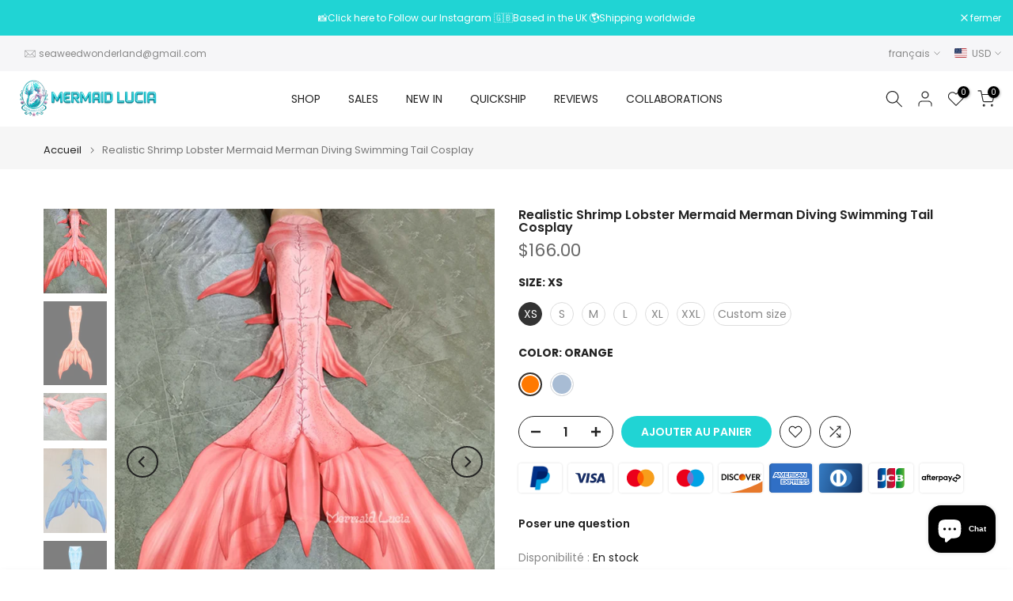

--- FILE ---
content_type: text/html; charset=utf-8
request_url: https://www.mermaidlucia.com/fr-fr/products/realistic-lobster-mermaid-merman-diving-swimming-tail-cosplay
body_size: 54263
content:
<!doctype html><html class="t4sp-theme t4s-wrapper__full_width hdt-reveal-in-view rtl_false swatch_color_style_2 pr_border_style_1 pr_img_effect_2 enable_eff_img1_true badge_shape_1 css_for_wis_app_true shadow_round_img_false t4s-header__inline is-remove-unavai-2 t4_compare_true t4s-cart-count-0 t4s-pr-ellipsis-false
 no-js" lang="fr">
  <head>
    <!-- Google tag (gtag.js) -->
<script async src="https://www.googletagmanager.com/gtag/js?id=AW-17339781008"></script>
<script>
  window.dataLayer = window.dataLayer || [];
  function gtag(){dataLayer.push(arguments);}
  gtag('js', new Date());

  gtag('config', 'AW-17339781008');
</script>
  

    <meta charset="utf-8">
    <meta http-equiv="X-UA-Compatible" content="IE=edge">
    <meta name="viewport" content="width=device-width, initial-scale=1, height=device-height, minimum-scale=1.0, maximum-scale=1.0">
    <meta name="theme-color" content="#fff">
    <link rel="canonical" href="https://www.mermaidlucia.com/fr-fr/products/realistic-lobster-mermaid-merman-diving-swimming-tail-cosplay">
    <link rel="preconnect" href="https://cdn.shopify.com" crossorigin><link rel="shortcut icon" type="image/png" href="//www.mermaidlucia.com/cdn/shop/files/logo-ico01.png?v=1751853159&width=32"><link rel="apple-touch-icon-precomposed" type="image/png" sizes="152x152" href="//www.mermaidlucia.com/cdn/shop/files/logo-ico02.png?v=1751853174&width=152"><title>Realistic Shrimp Lobster Mermaid Merman Diving Swimming Tail Cosplay &ndash; Mermaid Lucia Official</title>
    <meta name="description" content="  The pictures and videos show a fabric tail supported by a monofin.   This product consists of a fabric tail only. This product does not include a monofin or any other swimwear (top or underwear) or any other swimming gear or decorations. 【Product Information】 1. Produce and delivery timeMermaid tail production time i"><meta name="keywords" content="Realistic Shrimp Lobster Mermaid Merman Diving Swimming Tail Cosplay, Mermaid Lucia Official, www.mermaidlucia.com"/><meta name="author" content="The4">

<meta property="og:site_name" content="Mermaid Lucia Official">
<meta property="og:url" content="https://www.mermaidlucia.com/fr-fr/products/realistic-lobster-mermaid-merman-diving-swimming-tail-cosplay">
<meta property="og:title" content="Realistic Shrimp Lobster Mermaid Merman Diving Swimming Tail Cosplay">
<meta property="og:type" content="product">
<meta property="og:description" content="  The pictures and videos show a fabric tail supported by a monofin.   This product consists of a fabric tail only. This product does not include a monofin or any other swimwear (top or underwear) or any other swimming gear or decorations. 【Product Information】 1. Produce and delivery timeMermaid tail production time i"><meta property="og:image" content="http://www.mermaidlucia.com/cdn/shop/files/lobster_1.jpg?v=1744442709">
  <meta property="og:image:secure_url" content="https://www.mermaidlucia.com/cdn/shop/files/lobster_1.jpg?v=1744442709">
  <meta property="og:image:width" content="750">
  <meta property="og:image:height" content="1000"><meta property="og:price:amount" content="166.00">
  <meta property="og:price:currency" content="USD"><meta name="twitter:site" content="@mermaid_lucia_"><meta name="twitter:card" content="summary_large_image">
<meta name="twitter:title" content="Realistic Shrimp Lobster Mermaid Merman Diving Swimming Tail Cosplay">
<meta name="twitter:description" content="  The pictures and videos show a fabric tail supported by a monofin.   This product consists of a fabric tail only. This product does not include a monofin or any other swimwear (top or underwear) or any other swimming gear or decorations. 【Product Information】 1. Produce and delivery timeMermaid tail production time i"><script src="//www.mermaidlucia.com/cdn/shop/t/13/assets/lazysizes.min.js?v=19113999703148210021750295887" async="async"></script>
    <script src="//www.mermaidlucia.com/cdn/shop/t/13/assets/global.min.js?v=152447882426438715411750295886" defer="defer"></script>
    <script>window.performance && window.performance.mark && window.performance.mark('shopify.content_for_header.start');</script><meta name="google-site-verification" content="Ii3T5EK6jGot588VG-3bYAkHad-ib3mkiIAugdDwzvM">
<meta id="shopify-digital-wallet" name="shopify-digital-wallet" content="/50600870051/digital_wallets/dialog">
<meta name="shopify-checkout-api-token" content="bf541fe0974a9e6aca475891b40d9035">
<meta id="in-context-paypal-metadata" data-shop-id="50600870051" data-venmo-supported="false" data-environment="production" data-locale="fr_FR" data-paypal-v4="true" data-currency="USD">
<link rel="alternate" hreflang="x-default" href="https://www.mermaidlucia.com/products/realistic-lobster-mermaid-merman-diving-swimming-tail-cosplay">
<link rel="alternate" hreflang="en" href="https://www.mermaidlucia.com/products/realistic-lobster-mermaid-merman-diving-swimming-tail-cosplay">
<link rel="alternate" hreflang="ru" href="https://www.mermaidlucia.com/ru/products/realistic-lobster-mermaid-merman-diving-swimming-tail-cosplay">
<link rel="alternate" hreflang="ar" href="https://www.mermaidlucia.com/ar/products/realistic-lobster-mermaid-merman-diving-swimming-tail-cosplay">
<link rel="alternate" hreflang="pt" href="https://www.mermaidlucia.com/pt/products/realistic-lobster-mermaid-merman-diving-swimming-tail-cosplay">
<link rel="alternate" hreflang="da" href="https://www.mermaidlucia.com/da/products/realistic-lobster-mermaid-merman-diving-swimming-tail-cosplay">
<link rel="alternate" hreflang="ko" href="https://www.mermaidlucia.com/ko/products/realistic-lobster-mermaid-merman-diving-swimming-tail-cosplay">
<link rel="alternate" hreflang="it" href="https://www.mermaidlucia.com/it/products/realistic-lobster-mermaid-merman-diving-swimming-tail-cosplay">
<link rel="alternate" hreflang="ja" href="https://www.mermaidlucia.com/ja/products/realistic-lobster-mermaid-merman-diving-swimming-tail-cosplay">
<link rel="alternate" hreflang="fr" href="https://www.mermaidlucia.com/fr/products/realistic-lobster-mermaid-merman-diving-swimming-tail-cosplay">
<link rel="alternate" hreflang="de" href="https://www.mermaidlucia.com/de/products/realistic-lobster-mermaid-merman-diving-swimming-tail-cosplay">
<link rel="alternate" hreflang="es" href="https://www.mermaidlucia.com/es/products/realistic-lobster-mermaid-merman-diving-swimming-tail-cosplay">
<link rel="alternate" hreflang="fil" href="https://www.mermaidlucia.com/fil/products/realistic-lobster-mermaid-merman-diving-swimming-tail-cosplay">
<link rel="alternate" hreflang="vi" href="https://www.mermaidlucia.com/vi/products/realistic-lobster-mermaid-merman-diving-swimming-tail-cosplay">
<link rel="alternate" hreflang="ro" href="https://www.mermaidlucia.com/ro/products/realistic-lobster-mermaid-merman-diving-swimming-tail-cosplay">
<link rel="alternate" hreflang="zh-Hans" href="https://www.mermaidlucia.com/zh/products/realistic-lobster-mermaid-merman-diving-swimming-tail-cosplay">
<link rel="alternate" hreflang="id" href="https://www.mermaidlucia.com/id/products/realistic-lobster-mermaid-merman-diving-swimming-tail-cosplay">
<link rel="alternate" hreflang="hi" href="https://www.mermaidlucia.com/hi/products/realistic-lobster-mermaid-merman-diving-swimming-tail-cosplay">
<link rel="alternate" hreflang="th" href="https://www.mermaidlucia.com/th/products/realistic-lobster-mermaid-merman-diving-swimming-tail-cosplay">
<link rel="alternate" hreflang="sv" href="https://www.mermaidlucia.com/sv/products/realistic-lobster-mermaid-merman-diving-swimming-tail-cosplay">
<link rel="alternate" hreflang="ms" href="https://www.mermaidlucia.com/ms/products/realistic-lobster-mermaid-merman-diving-swimming-tail-cosplay">
<link rel="alternate" hreflang="nl" href="https://www.mermaidlucia.com/nl/products/realistic-lobster-mermaid-merman-diving-swimming-tail-cosplay">
<link rel="alternate" hreflang="en-DE" href="https://www.mermaidlucia.com/en-de/products/realistic-lobster-mermaid-merman-diving-swimming-tail-cosplay">
<link rel="alternate" hreflang="de-DE" href="https://www.mermaidlucia.com/de-de/products/realistic-lobster-mermaid-merman-diving-swimming-tail-cosplay">
<link rel="alternate" hreflang="hi-DE" href="https://www.mermaidlucia.com/hi-de/products/realistic-lobster-mermaid-merman-diving-swimming-tail-cosplay">
<link rel="alternate" hreflang="vi-DE" href="https://www.mermaidlucia.com/vi-de/products/realistic-lobster-mermaid-merman-diving-swimming-tail-cosplay">
<link rel="alternate" hreflang="id-DE" href="https://www.mermaidlucia.com/id-de/products/realistic-lobster-mermaid-merman-diving-swimming-tail-cosplay">
<link rel="alternate" hreflang="it-DE" href="https://www.mermaidlucia.com/it-de/products/realistic-lobster-mermaid-merman-diving-swimming-tail-cosplay">
<link rel="alternate" hreflang="es-DE" href="https://www.mermaidlucia.com/es-de/products/realistic-lobster-mermaid-merman-diving-swimming-tail-cosplay">
<link rel="alternate" hreflang="th-DE" href="https://www.mermaidlucia.com/th-de/products/realistic-lobster-mermaid-merman-diving-swimming-tail-cosplay">
<link rel="alternate" hreflang="sv-DE" href="https://www.mermaidlucia.com/sv-de/products/realistic-lobster-mermaid-merman-diving-swimming-tail-cosplay">
<link rel="alternate" hreflang="ja-DE" href="https://www.mermaidlucia.com/ja-de/products/realistic-lobster-mermaid-merman-diving-swimming-tail-cosplay">
<link rel="alternate" hreflang="pt-DE" href="https://www.mermaidlucia.com/pt-de/products/realistic-lobster-mermaid-merman-diving-swimming-tail-cosplay">
<link rel="alternate" hreflang="ms-DE" href="https://www.mermaidlucia.com/ms-de/products/realistic-lobster-mermaid-merman-diving-swimming-tail-cosplay">
<link rel="alternate" hreflang="ro-DE" href="https://www.mermaidlucia.com/ro-de/products/realistic-lobster-mermaid-merman-diving-swimming-tail-cosplay">
<link rel="alternate" hreflang="zh-Hans-DE" href="https://www.mermaidlucia.com/zh-de/products/realistic-lobster-mermaid-merman-diving-swimming-tail-cosplay">
<link rel="alternate" hreflang="nl-DE" href="https://www.mermaidlucia.com/nl-de/products/realistic-lobster-mermaid-merman-diving-swimming-tail-cosplay">
<link rel="alternate" hreflang="ko-DE" href="https://www.mermaidlucia.com/ko-de/products/realistic-lobster-mermaid-merman-diving-swimming-tail-cosplay">
<link rel="alternate" hreflang="fil-DE" href="https://www.mermaidlucia.com/fil-de/products/realistic-lobster-mermaid-merman-diving-swimming-tail-cosplay">
<link rel="alternate" hreflang="fr-DE" href="https://www.mermaidlucia.com/fr-de/products/realistic-lobster-mermaid-merman-diving-swimming-tail-cosplay">
<link rel="alternate" hreflang="ru-DE" href="https://www.mermaidlucia.com/ru-de/products/realistic-lobster-mermaid-merman-diving-swimming-tail-cosplay">
<link rel="alternate" hreflang="da-DE" href="https://www.mermaidlucia.com/da-de/products/realistic-lobster-mermaid-merman-diving-swimming-tail-cosplay">
<link rel="alternate" hreflang="ar-DE" href="https://www.mermaidlucia.com/ar-de/products/realistic-lobster-mermaid-merman-diving-swimming-tail-cosplay">
<link rel="alternate" hreflang="en-FR" href="https://www.mermaidlucia.com/en-fr/products/realistic-lobster-mermaid-merman-diving-swimming-tail-cosplay">
<link rel="alternate" hreflang="fr-FR" href="https://www.mermaidlucia.com/fr-fr/products/realistic-lobster-mermaid-merman-diving-swimming-tail-cosplay">
<link rel="alternate" hreflang="hi-FR" href="https://www.mermaidlucia.com/hi-fr/products/realistic-lobster-mermaid-merman-diving-swimming-tail-cosplay">
<link rel="alternate" hreflang="vi-FR" href="https://www.mermaidlucia.com/vi-fr/products/realistic-lobster-mermaid-merman-diving-swimming-tail-cosplay">
<link rel="alternate" hreflang="id-FR" href="https://www.mermaidlucia.com/id-fr/products/realistic-lobster-mermaid-merman-diving-swimming-tail-cosplay">
<link rel="alternate" hreflang="it-FR" href="https://www.mermaidlucia.com/it-fr/products/realistic-lobster-mermaid-merman-diving-swimming-tail-cosplay">
<link rel="alternate" hreflang="es-FR" href="https://www.mermaidlucia.com/es-fr/products/realistic-lobster-mermaid-merman-diving-swimming-tail-cosplay">
<link rel="alternate" hreflang="th-FR" href="https://www.mermaidlucia.com/th-fr/products/realistic-lobster-mermaid-merman-diving-swimming-tail-cosplay">
<link rel="alternate" hreflang="sv-FR" href="https://www.mermaidlucia.com/sv-fr/products/realistic-lobster-mermaid-merman-diving-swimming-tail-cosplay">
<link rel="alternate" hreflang="ja-FR" href="https://www.mermaidlucia.com/ja-fr/products/realistic-lobster-mermaid-merman-diving-swimming-tail-cosplay">
<link rel="alternate" hreflang="pt-FR" href="https://www.mermaidlucia.com/pt-fr/products/realistic-lobster-mermaid-merman-diving-swimming-tail-cosplay">
<link rel="alternate" hreflang="ms-FR" href="https://www.mermaidlucia.com/ms-fr/products/realistic-lobster-mermaid-merman-diving-swimming-tail-cosplay">
<link rel="alternate" hreflang="ro-FR" href="https://www.mermaidlucia.com/ro-fr/products/realistic-lobster-mermaid-merman-diving-swimming-tail-cosplay">
<link rel="alternate" hreflang="zh-Hans-FR" href="https://www.mermaidlucia.com/zh-fr/products/realistic-lobster-mermaid-merman-diving-swimming-tail-cosplay">
<link rel="alternate" hreflang="nl-FR" href="https://www.mermaidlucia.com/nl-fr/products/realistic-lobster-mermaid-merman-diving-swimming-tail-cosplay">
<link rel="alternate" hreflang="ko-FR" href="https://www.mermaidlucia.com/ko-fr/products/realistic-lobster-mermaid-merman-diving-swimming-tail-cosplay">
<link rel="alternate" hreflang="fil-FR" href="https://www.mermaidlucia.com/fil-fr/products/realistic-lobster-mermaid-merman-diving-swimming-tail-cosplay">
<link rel="alternate" hreflang="ru-FR" href="https://www.mermaidlucia.com/ru-fr/products/realistic-lobster-mermaid-merman-diving-swimming-tail-cosplay">
<link rel="alternate" hreflang="de-FR" href="https://www.mermaidlucia.com/de-fr/products/realistic-lobster-mermaid-merman-diving-swimming-tail-cosplay">
<link rel="alternate" hreflang="da-FR" href="https://www.mermaidlucia.com/da-fr/products/realistic-lobster-mermaid-merman-diving-swimming-tail-cosplay">
<link rel="alternate" hreflang="ar-FR" href="https://www.mermaidlucia.com/ar-fr/products/realistic-lobster-mermaid-merman-diving-swimming-tail-cosplay">
<link rel="alternate" hreflang="en-IT" href="https://www.mermaidlucia.com/en-it/products/realistic-lobster-mermaid-merman-diving-swimming-tail-cosplay">
<link rel="alternate" hreflang="it-IT" href="https://www.mermaidlucia.com/it-it/products/realistic-lobster-mermaid-merman-diving-swimming-tail-cosplay">
<link rel="alternate" hreflang="vi-IT" href="https://www.mermaidlucia.com/vi-it/products/realistic-lobster-mermaid-merman-diving-swimming-tail-cosplay">
<link rel="alternate" hreflang="id-IT" href="https://www.mermaidlucia.com/id-it/products/realistic-lobster-mermaid-merman-diving-swimming-tail-cosplay">
<link rel="alternate" hreflang="hi-IT" href="https://www.mermaidlucia.com/hi-it/products/realistic-lobster-mermaid-merman-diving-swimming-tail-cosplay">
<link rel="alternate" hreflang="es-IT" href="https://www.mermaidlucia.com/es-it/products/realistic-lobster-mermaid-merman-diving-swimming-tail-cosplay">
<link rel="alternate" hreflang="th-IT" href="https://www.mermaidlucia.com/th-it/products/realistic-lobster-mermaid-merman-diving-swimming-tail-cosplay">
<link rel="alternate" hreflang="sv-IT" href="https://www.mermaidlucia.com/sv-it/products/realistic-lobster-mermaid-merman-diving-swimming-tail-cosplay">
<link rel="alternate" hreflang="ja-IT" href="https://www.mermaidlucia.com/ja-it/products/realistic-lobster-mermaid-merman-diving-swimming-tail-cosplay">
<link rel="alternate" hreflang="pt-IT" href="https://www.mermaidlucia.com/pt-it/products/realistic-lobster-mermaid-merman-diving-swimming-tail-cosplay">
<link rel="alternate" hreflang="ms-IT" href="https://www.mermaidlucia.com/ms-it/products/realistic-lobster-mermaid-merman-diving-swimming-tail-cosplay">
<link rel="alternate" hreflang="ro-IT" href="https://www.mermaidlucia.com/ro-it/products/realistic-lobster-mermaid-merman-diving-swimming-tail-cosplay">
<link rel="alternate" hreflang="zh-Hans-IT" href="https://www.mermaidlucia.com/zh-it/products/realistic-lobster-mermaid-merman-diving-swimming-tail-cosplay">
<link rel="alternate" hreflang="nl-IT" href="https://www.mermaidlucia.com/nl-it/products/realistic-lobster-mermaid-merman-diving-swimming-tail-cosplay">
<link rel="alternate" hreflang="ko-IT" href="https://www.mermaidlucia.com/ko-it/products/realistic-lobster-mermaid-merman-diving-swimming-tail-cosplay">
<link rel="alternate" hreflang="fil-IT" href="https://www.mermaidlucia.com/fil-it/products/realistic-lobster-mermaid-merman-diving-swimming-tail-cosplay">
<link rel="alternate" hreflang="fr-IT" href="https://www.mermaidlucia.com/fr-it/products/realistic-lobster-mermaid-merman-diving-swimming-tail-cosplay">
<link rel="alternate" hreflang="ru-IT" href="https://www.mermaidlucia.com/ru-it/products/realistic-lobster-mermaid-merman-diving-swimming-tail-cosplay">
<link rel="alternate" hreflang="de-IT" href="https://www.mermaidlucia.com/de-it/products/realistic-lobster-mermaid-merman-diving-swimming-tail-cosplay">
<link rel="alternate" hreflang="da-IT" href="https://www.mermaidlucia.com/da-it/products/realistic-lobster-mermaid-merman-diving-swimming-tail-cosplay">
<link rel="alternate" hreflang="ar-IT" href="https://www.mermaidlucia.com/ar-it/products/realistic-lobster-mermaid-merman-diving-swimming-tail-cosplay">
<link rel="alternate" hreflang="en-NL" href="https://www.mermaidlucia.com/en-nl/products/realistic-lobster-mermaid-merman-diving-swimming-tail-cosplay">
<link rel="alternate" hreflang="nl-NL" href="https://www.mermaidlucia.com/nl-nl/products/realistic-lobster-mermaid-merman-diving-swimming-tail-cosplay">
<link rel="alternate" hreflang="hi-NL" href="https://www.mermaidlucia.com/hi-nl/products/realistic-lobster-mermaid-merman-diving-swimming-tail-cosplay">
<link rel="alternate" hreflang="vi-NL" href="https://www.mermaidlucia.com/vi-nl/products/realistic-lobster-mermaid-merman-diving-swimming-tail-cosplay">
<link rel="alternate" hreflang="id-NL" href="https://www.mermaidlucia.com/id-nl/products/realistic-lobster-mermaid-merman-diving-swimming-tail-cosplay">
<link rel="alternate" hreflang="it-NL" href="https://www.mermaidlucia.com/it-nl/products/realistic-lobster-mermaid-merman-diving-swimming-tail-cosplay">
<link rel="alternate" hreflang="es-NL" href="https://www.mermaidlucia.com/es-nl/products/realistic-lobster-mermaid-merman-diving-swimming-tail-cosplay">
<link rel="alternate" hreflang="th-NL" href="https://www.mermaidlucia.com/th-nl/products/realistic-lobster-mermaid-merman-diving-swimming-tail-cosplay">
<link rel="alternate" hreflang="sv-NL" href="https://www.mermaidlucia.com/sv-nl/products/realistic-lobster-mermaid-merman-diving-swimming-tail-cosplay">
<link rel="alternate" hreflang="ja-NL" href="https://www.mermaidlucia.com/ja-nl/products/realistic-lobster-mermaid-merman-diving-swimming-tail-cosplay">
<link rel="alternate" hreflang="pt-NL" href="https://www.mermaidlucia.com/pt-nl/products/realistic-lobster-mermaid-merman-diving-swimming-tail-cosplay">
<link rel="alternate" hreflang="ms-NL" href="https://www.mermaidlucia.com/ms-nl/products/realistic-lobster-mermaid-merman-diving-swimming-tail-cosplay">
<link rel="alternate" hreflang="ro-NL" href="https://www.mermaidlucia.com/ro-nl/products/realistic-lobster-mermaid-merman-diving-swimming-tail-cosplay">
<link rel="alternate" hreflang="zh-Hans-NL" href="https://www.mermaidlucia.com/zh-nl/products/realistic-lobster-mermaid-merman-diving-swimming-tail-cosplay">
<link rel="alternate" hreflang="ko-NL" href="https://www.mermaidlucia.com/ko-nl/products/realistic-lobster-mermaid-merman-diving-swimming-tail-cosplay">
<link rel="alternate" hreflang="fil-NL" href="https://www.mermaidlucia.com/fil-nl/products/realistic-lobster-mermaid-merman-diving-swimming-tail-cosplay">
<link rel="alternate" hreflang="fr-NL" href="https://www.mermaidlucia.com/fr-nl/products/realistic-lobster-mermaid-merman-diving-swimming-tail-cosplay">
<link rel="alternate" hreflang="ru-NL" href="https://www.mermaidlucia.com/ru-nl/products/realistic-lobster-mermaid-merman-diving-swimming-tail-cosplay">
<link rel="alternate" hreflang="de-NL" href="https://www.mermaidlucia.com/de-nl/products/realistic-lobster-mermaid-merman-diving-swimming-tail-cosplay">
<link rel="alternate" hreflang="da-NL" href="https://www.mermaidlucia.com/da-nl/products/realistic-lobster-mermaid-merman-diving-swimming-tail-cosplay">
<link rel="alternate" hreflang="ar-NL" href="https://www.mermaidlucia.com/ar-nl/products/realistic-lobster-mermaid-merman-diving-swimming-tail-cosplay">
<link rel="alternate" hreflang="en-NO" href="https://www.mermaidlucia.com/en-no/products/realistic-lobster-mermaid-merman-diving-swimming-tail-cosplay">
<link rel="alternate" hreflang="vi-NO" href="https://www.mermaidlucia.com/vi-no/products/realistic-lobster-mermaid-merman-diving-swimming-tail-cosplay">
<link rel="alternate" hreflang="id-NO" href="https://www.mermaidlucia.com/id-no/products/realistic-lobster-mermaid-merman-diving-swimming-tail-cosplay">
<link rel="alternate" hreflang="hi-NO" href="https://www.mermaidlucia.com/hi-no/products/realistic-lobster-mermaid-merman-diving-swimming-tail-cosplay">
<link rel="alternate" hreflang="it-NO" href="https://www.mermaidlucia.com/it-no/products/realistic-lobster-mermaid-merman-diving-swimming-tail-cosplay">
<link rel="alternate" hreflang="es-NO" href="https://www.mermaidlucia.com/es-no/products/realistic-lobster-mermaid-merman-diving-swimming-tail-cosplay">
<link rel="alternate" hreflang="th-NO" href="https://www.mermaidlucia.com/th-no/products/realistic-lobster-mermaid-merman-diving-swimming-tail-cosplay">
<link rel="alternate" hreflang="sv-NO" href="https://www.mermaidlucia.com/sv-no/products/realistic-lobster-mermaid-merman-diving-swimming-tail-cosplay">
<link rel="alternate" hreflang="ja-NO" href="https://www.mermaidlucia.com/ja-no/products/realistic-lobster-mermaid-merman-diving-swimming-tail-cosplay">
<link rel="alternate" hreflang="pt-NO" href="https://www.mermaidlucia.com/pt-no/products/realistic-lobster-mermaid-merman-diving-swimming-tail-cosplay">
<link rel="alternate" hreflang="ms-NO" href="https://www.mermaidlucia.com/ms-no/products/realistic-lobster-mermaid-merman-diving-swimming-tail-cosplay">
<link rel="alternate" hreflang="ro-NO" href="https://www.mermaidlucia.com/ro-no/products/realistic-lobster-mermaid-merman-diving-swimming-tail-cosplay">
<link rel="alternate" hreflang="zh-Hans-NO" href="https://www.mermaidlucia.com/zh-no/products/realistic-lobster-mermaid-merman-diving-swimming-tail-cosplay">
<link rel="alternate" hreflang="nl-NO" href="https://www.mermaidlucia.com/nl-no/products/realistic-lobster-mermaid-merman-diving-swimming-tail-cosplay">
<link rel="alternate" hreflang="ko-NO" href="https://www.mermaidlucia.com/ko-no/products/realistic-lobster-mermaid-merman-diving-swimming-tail-cosplay">
<link rel="alternate" hreflang="fil-NO" href="https://www.mermaidlucia.com/fil-no/products/realistic-lobster-mermaid-merman-diving-swimming-tail-cosplay">
<link rel="alternate" hreflang="fr-NO" href="https://www.mermaidlucia.com/fr-no/products/realistic-lobster-mermaid-merman-diving-swimming-tail-cosplay">
<link rel="alternate" hreflang="ru-NO" href="https://www.mermaidlucia.com/ru-no/products/realistic-lobster-mermaid-merman-diving-swimming-tail-cosplay">
<link rel="alternate" hreflang="de-NO" href="https://www.mermaidlucia.com/de-no/products/realistic-lobster-mermaid-merman-diving-swimming-tail-cosplay">
<link rel="alternate" hreflang="da-NO" href="https://www.mermaidlucia.com/da-no/products/realistic-lobster-mermaid-merman-diving-swimming-tail-cosplay">
<link rel="alternate" hreflang="ar-NO" href="https://www.mermaidlucia.com/ar-no/products/realistic-lobster-mermaid-merman-diving-swimming-tail-cosplay">
<link rel="alternate" hreflang="en-KR" href="https://www.mermaidlucia.com/en-kr/products/realistic-lobster-mermaid-merman-diving-swimming-tail-cosplay">
<link rel="alternate" hreflang="ko-KR" href="https://www.mermaidlucia.com/ko-kr/products/realistic-lobster-mermaid-merman-diving-swimming-tail-cosplay">
<link rel="alternate" hreflang="hi-KR" href="https://www.mermaidlucia.com/hi-kr/products/realistic-lobster-mermaid-merman-diving-swimming-tail-cosplay">
<link rel="alternate" hreflang="vi-KR" href="https://www.mermaidlucia.com/vi-kr/products/realistic-lobster-mermaid-merman-diving-swimming-tail-cosplay">
<link rel="alternate" hreflang="id-KR" href="https://www.mermaidlucia.com/id-kr/products/realistic-lobster-mermaid-merman-diving-swimming-tail-cosplay">
<link rel="alternate" hreflang="it-KR" href="https://www.mermaidlucia.com/it-kr/products/realistic-lobster-mermaid-merman-diving-swimming-tail-cosplay">
<link rel="alternate" hreflang="es-KR" href="https://www.mermaidlucia.com/es-kr/products/realistic-lobster-mermaid-merman-diving-swimming-tail-cosplay">
<link rel="alternate" hreflang="th-KR" href="https://www.mermaidlucia.com/th-kr/products/realistic-lobster-mermaid-merman-diving-swimming-tail-cosplay">
<link rel="alternate" hreflang="sv-KR" href="https://www.mermaidlucia.com/sv-kr/products/realistic-lobster-mermaid-merman-diving-swimming-tail-cosplay">
<link rel="alternate" hreflang="ja-KR" href="https://www.mermaidlucia.com/ja-kr/products/realistic-lobster-mermaid-merman-diving-swimming-tail-cosplay">
<link rel="alternate" hreflang="pt-KR" href="https://www.mermaidlucia.com/pt-kr/products/realistic-lobster-mermaid-merman-diving-swimming-tail-cosplay">
<link rel="alternate" hreflang="ms-KR" href="https://www.mermaidlucia.com/ms-kr/products/realistic-lobster-mermaid-merman-diving-swimming-tail-cosplay">
<link rel="alternate" hreflang="ro-KR" href="https://www.mermaidlucia.com/ro-kr/products/realistic-lobster-mermaid-merman-diving-swimming-tail-cosplay">
<link rel="alternate" hreflang="zh-Hans-KR" href="https://www.mermaidlucia.com/zh-kr/products/realistic-lobster-mermaid-merman-diving-swimming-tail-cosplay">
<link rel="alternate" hreflang="nl-KR" href="https://www.mermaidlucia.com/nl-kr/products/realistic-lobster-mermaid-merman-diving-swimming-tail-cosplay">
<link rel="alternate" hreflang="fil-KR" href="https://www.mermaidlucia.com/fil-kr/products/realistic-lobster-mermaid-merman-diving-swimming-tail-cosplay">
<link rel="alternate" hreflang="fr-KR" href="https://www.mermaidlucia.com/fr-kr/products/realistic-lobster-mermaid-merman-diving-swimming-tail-cosplay">
<link rel="alternate" hreflang="ru-KR" href="https://www.mermaidlucia.com/ru-kr/products/realistic-lobster-mermaid-merman-diving-swimming-tail-cosplay">
<link rel="alternate" hreflang="de-KR" href="https://www.mermaidlucia.com/de-kr/products/realistic-lobster-mermaid-merman-diving-swimming-tail-cosplay">
<link rel="alternate" hreflang="da-KR" href="https://www.mermaidlucia.com/da-kr/products/realistic-lobster-mermaid-merman-diving-swimming-tail-cosplay">
<link rel="alternate" hreflang="ar-KR" href="https://www.mermaidlucia.com/ar-kr/products/realistic-lobster-mermaid-merman-diving-swimming-tail-cosplay">
<link rel="alternate" hreflang="en-JP" href="https://www.mermaidlucia.com/en-jp/products/realistic-lobster-mermaid-merman-diving-swimming-tail-cosplay">
<link rel="alternate" hreflang="ja-JP" href="https://www.mermaidlucia.com/ja-jp/products/realistic-lobster-mermaid-merman-diving-swimming-tail-cosplay">
<link rel="alternate" hreflang="vi-JP" href="https://www.mermaidlucia.com/vi-jp/products/realistic-lobster-mermaid-merman-diving-swimming-tail-cosplay">
<link rel="alternate" hreflang="id-JP" href="https://www.mermaidlucia.com/id-jp/products/realistic-lobster-mermaid-merman-diving-swimming-tail-cosplay">
<link rel="alternate" hreflang="hi-JP" href="https://www.mermaidlucia.com/hi-jp/products/realistic-lobster-mermaid-merman-diving-swimming-tail-cosplay">
<link rel="alternate" hreflang="it-JP" href="https://www.mermaidlucia.com/it-jp/products/realistic-lobster-mermaid-merman-diving-swimming-tail-cosplay">
<link rel="alternate" hreflang="es-JP" href="https://www.mermaidlucia.com/es-jp/products/realistic-lobster-mermaid-merman-diving-swimming-tail-cosplay">
<link rel="alternate" hreflang="th-JP" href="https://www.mermaidlucia.com/th-jp/products/realistic-lobster-mermaid-merman-diving-swimming-tail-cosplay">
<link rel="alternate" hreflang="sv-JP" href="https://www.mermaidlucia.com/sv-jp/products/realistic-lobster-mermaid-merman-diving-swimming-tail-cosplay">
<link rel="alternate" hreflang="pt-JP" href="https://www.mermaidlucia.com/pt-jp/products/realistic-lobster-mermaid-merman-diving-swimming-tail-cosplay">
<link rel="alternate" hreflang="ms-JP" href="https://www.mermaidlucia.com/ms-jp/products/realistic-lobster-mermaid-merman-diving-swimming-tail-cosplay">
<link rel="alternate" hreflang="ro-JP" href="https://www.mermaidlucia.com/ro-jp/products/realistic-lobster-mermaid-merman-diving-swimming-tail-cosplay">
<link rel="alternate" hreflang="zh-Hans-JP" href="https://www.mermaidlucia.com/zh-jp/products/realistic-lobster-mermaid-merman-diving-swimming-tail-cosplay">
<link rel="alternate" hreflang="nl-JP" href="https://www.mermaidlucia.com/nl-jp/products/realistic-lobster-mermaid-merman-diving-swimming-tail-cosplay">
<link rel="alternate" hreflang="ko-JP" href="https://www.mermaidlucia.com/ko-jp/products/realistic-lobster-mermaid-merman-diving-swimming-tail-cosplay">
<link rel="alternate" hreflang="fil-JP" href="https://www.mermaidlucia.com/fil-jp/products/realistic-lobster-mermaid-merman-diving-swimming-tail-cosplay">
<link rel="alternate" hreflang="fr-JP" href="https://www.mermaidlucia.com/fr-jp/products/realistic-lobster-mermaid-merman-diving-swimming-tail-cosplay">
<link rel="alternate" hreflang="ru-JP" href="https://www.mermaidlucia.com/ru-jp/products/realistic-lobster-mermaid-merman-diving-swimming-tail-cosplay">
<link rel="alternate" hreflang="de-JP" href="https://www.mermaidlucia.com/de-jp/products/realistic-lobster-mermaid-merman-diving-swimming-tail-cosplay">
<link rel="alternate" hreflang="da-JP" href="https://www.mermaidlucia.com/da-jp/products/realistic-lobster-mermaid-merman-diving-swimming-tail-cosplay">
<link rel="alternate" hreflang="ar-JP" href="https://www.mermaidlucia.com/ar-jp/products/realistic-lobster-mermaid-merman-diving-swimming-tail-cosplay">
<link rel="alternate" hreflang="en-CA" href="https://www.mermaidlucia.com/en-ca/products/realistic-lobster-mermaid-merman-diving-swimming-tail-cosplay">
<link rel="alternate" hreflang="vi-CA" href="https://www.mermaidlucia.com/vi-ca/products/realistic-lobster-mermaid-merman-diving-swimming-tail-cosplay">
<link rel="alternate" hreflang="id-CA" href="https://www.mermaidlucia.com/id-ca/products/realistic-lobster-mermaid-merman-diving-swimming-tail-cosplay">
<link rel="alternate" hreflang="hi-CA" href="https://www.mermaidlucia.com/hi-ca/products/realistic-lobster-mermaid-merman-diving-swimming-tail-cosplay">
<link rel="alternate" hreflang="it-CA" href="https://www.mermaidlucia.com/it-ca/products/realistic-lobster-mermaid-merman-diving-swimming-tail-cosplay">
<link rel="alternate" hreflang="es-CA" href="https://www.mermaidlucia.com/es-ca/products/realistic-lobster-mermaid-merman-diving-swimming-tail-cosplay">
<link rel="alternate" hreflang="th-CA" href="https://www.mermaidlucia.com/th-ca/products/realistic-lobster-mermaid-merman-diving-swimming-tail-cosplay">
<link rel="alternate" hreflang="sv-CA" href="https://www.mermaidlucia.com/sv-ca/products/realistic-lobster-mermaid-merman-diving-swimming-tail-cosplay">
<link rel="alternate" hreflang="ja-CA" href="https://www.mermaidlucia.com/ja-ca/products/realistic-lobster-mermaid-merman-diving-swimming-tail-cosplay">
<link rel="alternate" hreflang="pt-CA" href="https://www.mermaidlucia.com/pt-ca/products/realistic-lobster-mermaid-merman-diving-swimming-tail-cosplay">
<link rel="alternate" hreflang="ms-CA" href="https://www.mermaidlucia.com/ms-ca/products/realistic-lobster-mermaid-merman-diving-swimming-tail-cosplay">
<link rel="alternate" hreflang="ro-CA" href="https://www.mermaidlucia.com/ro-ca/products/realistic-lobster-mermaid-merman-diving-swimming-tail-cosplay">
<link rel="alternate" hreflang="zh-Hans-CA" href="https://www.mermaidlucia.com/zh-ca/products/realistic-lobster-mermaid-merman-diving-swimming-tail-cosplay">
<link rel="alternate" hreflang="nl-CA" href="https://www.mermaidlucia.com/nl-ca/products/realistic-lobster-mermaid-merman-diving-swimming-tail-cosplay">
<link rel="alternate" hreflang="ko-CA" href="https://www.mermaidlucia.com/ko-ca/products/realistic-lobster-mermaid-merman-diving-swimming-tail-cosplay">
<link rel="alternate" hreflang="fil-CA" href="https://www.mermaidlucia.com/fil-ca/products/realistic-lobster-mermaid-merman-diving-swimming-tail-cosplay">
<link rel="alternate" hreflang="fr-CA" href="https://www.mermaidlucia.com/fr-ca/products/realistic-lobster-mermaid-merman-diving-swimming-tail-cosplay">
<link rel="alternate" hreflang="ru-CA" href="https://www.mermaidlucia.com/ru-ca/products/realistic-lobster-mermaid-merman-diving-swimming-tail-cosplay">
<link rel="alternate" hreflang="de-CA" href="https://www.mermaidlucia.com/de-ca/products/realistic-lobster-mermaid-merman-diving-swimming-tail-cosplay">
<link rel="alternate" hreflang="da-CA" href="https://www.mermaidlucia.com/da-ca/products/realistic-lobster-mermaid-merman-diving-swimming-tail-cosplay">
<link rel="alternate" hreflang="ar-CA" href="https://www.mermaidlucia.com/ar-ca/products/realistic-lobster-mermaid-merman-diving-swimming-tail-cosplay">
<link rel="alternate" hreflang="en-FI" href="https://www.mermaidlucia.com/en-fi/products/realistic-lobster-mermaid-merman-diving-swimming-tail-cosplay">
<link rel="alternate" hreflang="hi-FI" href="https://www.mermaidlucia.com/hi-fi/products/realistic-lobster-mermaid-merman-diving-swimming-tail-cosplay">
<link rel="alternate" hreflang="vi-FI" href="https://www.mermaidlucia.com/vi-fi/products/realistic-lobster-mermaid-merman-diving-swimming-tail-cosplay">
<link rel="alternate" hreflang="id-FI" href="https://www.mermaidlucia.com/id-fi/products/realistic-lobster-mermaid-merman-diving-swimming-tail-cosplay">
<link rel="alternate" hreflang="it-FI" href="https://www.mermaidlucia.com/it-fi/products/realistic-lobster-mermaid-merman-diving-swimming-tail-cosplay">
<link rel="alternate" hreflang="es-FI" href="https://www.mermaidlucia.com/es-fi/products/realistic-lobster-mermaid-merman-diving-swimming-tail-cosplay">
<link rel="alternate" hreflang="th-FI" href="https://www.mermaidlucia.com/th-fi/products/realistic-lobster-mermaid-merman-diving-swimming-tail-cosplay">
<link rel="alternate" hreflang="sv-FI" href="https://www.mermaidlucia.com/sv-fi/products/realistic-lobster-mermaid-merman-diving-swimming-tail-cosplay">
<link rel="alternate" hreflang="ja-FI" href="https://www.mermaidlucia.com/ja-fi/products/realistic-lobster-mermaid-merman-diving-swimming-tail-cosplay">
<link rel="alternate" hreflang="pt-FI" href="https://www.mermaidlucia.com/pt-fi/products/realistic-lobster-mermaid-merman-diving-swimming-tail-cosplay">
<link rel="alternate" hreflang="ms-FI" href="https://www.mermaidlucia.com/ms-fi/products/realistic-lobster-mermaid-merman-diving-swimming-tail-cosplay">
<link rel="alternate" hreflang="ro-FI" href="https://www.mermaidlucia.com/ro-fi/products/realistic-lobster-mermaid-merman-diving-swimming-tail-cosplay">
<link rel="alternate" hreflang="zh-Hans-FI" href="https://www.mermaidlucia.com/zh-fi/products/realistic-lobster-mermaid-merman-diving-swimming-tail-cosplay">
<link rel="alternate" hreflang="nl-FI" href="https://www.mermaidlucia.com/nl-fi/products/realistic-lobster-mermaid-merman-diving-swimming-tail-cosplay">
<link rel="alternate" hreflang="ko-FI" href="https://www.mermaidlucia.com/ko-fi/products/realistic-lobster-mermaid-merman-diving-swimming-tail-cosplay">
<link rel="alternate" hreflang="fil-FI" href="https://www.mermaidlucia.com/fil-fi/products/realistic-lobster-mermaid-merman-diving-swimming-tail-cosplay">
<link rel="alternate" hreflang="fr-FI" href="https://www.mermaidlucia.com/fr-fi/products/realistic-lobster-mermaid-merman-diving-swimming-tail-cosplay">
<link rel="alternate" hreflang="ru-FI" href="https://www.mermaidlucia.com/ru-fi/products/realistic-lobster-mermaid-merman-diving-swimming-tail-cosplay">
<link rel="alternate" hreflang="de-FI" href="https://www.mermaidlucia.com/de-fi/products/realistic-lobster-mermaid-merman-diving-swimming-tail-cosplay">
<link rel="alternate" hreflang="da-FI" href="https://www.mermaidlucia.com/da-fi/products/realistic-lobster-mermaid-merman-diving-swimming-tail-cosplay">
<link rel="alternate" hreflang="ar-FI" href="https://www.mermaidlucia.com/ar-fi/products/realistic-lobster-mermaid-merman-diving-swimming-tail-cosplay">
<link rel="alternate" hreflang="en-SE" href="https://www.mermaidlucia.com/en-se/products/realistic-lobster-mermaid-merman-diving-swimming-tail-cosplay">
<link rel="alternate" hreflang="sv-SE" href="https://www.mermaidlucia.com/sv-se/products/realistic-lobster-mermaid-merman-diving-swimming-tail-cosplay">
<link rel="alternate" hreflang="vi-SE" href="https://www.mermaidlucia.com/vi-se/products/realistic-lobster-mermaid-merman-diving-swimming-tail-cosplay">
<link rel="alternate" hreflang="id-SE" href="https://www.mermaidlucia.com/id-se/products/realistic-lobster-mermaid-merman-diving-swimming-tail-cosplay">
<link rel="alternate" hreflang="hi-SE" href="https://www.mermaidlucia.com/hi-se/products/realistic-lobster-mermaid-merman-diving-swimming-tail-cosplay">
<link rel="alternate" hreflang="it-SE" href="https://www.mermaidlucia.com/it-se/products/realistic-lobster-mermaid-merman-diving-swimming-tail-cosplay">
<link rel="alternate" hreflang="es-SE" href="https://www.mermaidlucia.com/es-se/products/realistic-lobster-mermaid-merman-diving-swimming-tail-cosplay">
<link rel="alternate" hreflang="th-SE" href="https://www.mermaidlucia.com/th-se/products/realistic-lobster-mermaid-merman-diving-swimming-tail-cosplay">
<link rel="alternate" hreflang="ja-SE" href="https://www.mermaidlucia.com/ja-se/products/realistic-lobster-mermaid-merman-diving-swimming-tail-cosplay">
<link rel="alternate" hreflang="pt-SE" href="https://www.mermaidlucia.com/pt-se/products/realistic-lobster-mermaid-merman-diving-swimming-tail-cosplay">
<link rel="alternate" hreflang="ms-SE" href="https://www.mermaidlucia.com/ms-se/products/realistic-lobster-mermaid-merman-diving-swimming-tail-cosplay">
<link rel="alternate" hreflang="ro-SE" href="https://www.mermaidlucia.com/ro-se/products/realistic-lobster-mermaid-merman-diving-swimming-tail-cosplay">
<link rel="alternate" hreflang="zh-Hans-SE" href="https://www.mermaidlucia.com/zh-se/products/realistic-lobster-mermaid-merman-diving-swimming-tail-cosplay">
<link rel="alternate" hreflang="nl-SE" href="https://www.mermaidlucia.com/nl-se/products/realistic-lobster-mermaid-merman-diving-swimming-tail-cosplay">
<link rel="alternate" hreflang="ko-SE" href="https://www.mermaidlucia.com/ko-se/products/realistic-lobster-mermaid-merman-diving-swimming-tail-cosplay">
<link rel="alternate" hreflang="fil-SE" href="https://www.mermaidlucia.com/fil-se/products/realistic-lobster-mermaid-merman-diving-swimming-tail-cosplay">
<link rel="alternate" hreflang="fr-SE" href="https://www.mermaidlucia.com/fr-se/products/realistic-lobster-mermaid-merman-diving-swimming-tail-cosplay">
<link rel="alternate" hreflang="ru-SE" href="https://www.mermaidlucia.com/ru-se/products/realistic-lobster-mermaid-merman-diving-swimming-tail-cosplay">
<link rel="alternate" hreflang="de-SE" href="https://www.mermaidlucia.com/de-se/products/realistic-lobster-mermaid-merman-diving-swimming-tail-cosplay">
<link rel="alternate" hreflang="da-SE" href="https://www.mermaidlucia.com/da-se/products/realistic-lobster-mermaid-merman-diving-swimming-tail-cosplay">
<link rel="alternate" hreflang="ar-SE" href="https://www.mermaidlucia.com/ar-se/products/realistic-lobster-mermaid-merman-diving-swimming-tail-cosplay">
<link rel="alternate" hreflang="en-AE" href="https://www.mermaidlucia.com/en-ae/products/realistic-lobster-mermaid-merman-diving-swimming-tail-cosplay">
<link rel="alternate" hreflang="ar-AE" href="https://www.mermaidlucia.com/ar-ae/products/realistic-lobster-mermaid-merman-diving-swimming-tail-cosplay">
<link rel="alternate" hreflang="hi-AE" href="https://www.mermaidlucia.com/hi-ae/products/realistic-lobster-mermaid-merman-diving-swimming-tail-cosplay">
<link rel="alternate" hreflang="vi-AE" href="https://www.mermaidlucia.com/vi-ae/products/realistic-lobster-mermaid-merman-diving-swimming-tail-cosplay">
<link rel="alternate" hreflang="id-AE" href="https://www.mermaidlucia.com/id-ae/products/realistic-lobster-mermaid-merman-diving-swimming-tail-cosplay">
<link rel="alternate" hreflang="it-AE" href="https://www.mermaidlucia.com/it-ae/products/realistic-lobster-mermaid-merman-diving-swimming-tail-cosplay">
<link rel="alternate" hreflang="es-AE" href="https://www.mermaidlucia.com/es-ae/products/realistic-lobster-mermaid-merman-diving-swimming-tail-cosplay">
<link rel="alternate" hreflang="th-AE" href="https://www.mermaidlucia.com/th-ae/products/realistic-lobster-mermaid-merman-diving-swimming-tail-cosplay">
<link rel="alternate" hreflang="sv-AE" href="https://www.mermaidlucia.com/sv-ae/products/realistic-lobster-mermaid-merman-diving-swimming-tail-cosplay">
<link rel="alternate" hreflang="ja-AE" href="https://www.mermaidlucia.com/ja-ae/products/realistic-lobster-mermaid-merman-diving-swimming-tail-cosplay">
<link rel="alternate" hreflang="pt-AE" href="https://www.mermaidlucia.com/pt-ae/products/realistic-lobster-mermaid-merman-diving-swimming-tail-cosplay">
<link rel="alternate" hreflang="ms-AE" href="https://www.mermaidlucia.com/ms-ae/products/realistic-lobster-mermaid-merman-diving-swimming-tail-cosplay">
<link rel="alternate" hreflang="ro-AE" href="https://www.mermaidlucia.com/ro-ae/products/realistic-lobster-mermaid-merman-diving-swimming-tail-cosplay">
<link rel="alternate" hreflang="zh-Hans-AE" href="https://www.mermaidlucia.com/zh-ae/products/realistic-lobster-mermaid-merman-diving-swimming-tail-cosplay">
<link rel="alternate" hreflang="nl-AE" href="https://www.mermaidlucia.com/nl-ae/products/realistic-lobster-mermaid-merman-diving-swimming-tail-cosplay">
<link rel="alternate" hreflang="ko-AE" href="https://www.mermaidlucia.com/ko-ae/products/realistic-lobster-mermaid-merman-diving-swimming-tail-cosplay">
<link rel="alternate" hreflang="fil-AE" href="https://www.mermaidlucia.com/fil-ae/products/realistic-lobster-mermaid-merman-diving-swimming-tail-cosplay">
<link rel="alternate" hreflang="fr-AE" href="https://www.mermaidlucia.com/fr-ae/products/realistic-lobster-mermaid-merman-diving-swimming-tail-cosplay">
<link rel="alternate" hreflang="ru-AE" href="https://www.mermaidlucia.com/ru-ae/products/realistic-lobster-mermaid-merman-diving-swimming-tail-cosplay">
<link rel="alternate" hreflang="de-AE" href="https://www.mermaidlucia.com/de-ae/products/realistic-lobster-mermaid-merman-diving-swimming-tail-cosplay">
<link rel="alternate" hreflang="da-AE" href="https://www.mermaidlucia.com/da-ae/products/realistic-lobster-mermaid-merman-diving-swimming-tail-cosplay">
<link rel="alternate" hreflang="en-DK" href="https://www.mermaidlucia.com/en-dk/products/realistic-lobster-mermaid-merman-diving-swimming-tail-cosplay">
<link rel="alternate" hreflang="da-DK" href="https://www.mermaidlucia.com/da-dk/products/realistic-lobster-mermaid-merman-diving-swimming-tail-cosplay">
<link rel="alternate" hreflang="hi-DK" href="https://www.mermaidlucia.com/hi-dk/products/realistic-lobster-mermaid-merman-diving-swimming-tail-cosplay">
<link rel="alternate" hreflang="vi-DK" href="https://www.mermaidlucia.com/vi-dk/products/realistic-lobster-mermaid-merman-diving-swimming-tail-cosplay">
<link rel="alternate" hreflang="id-DK" href="https://www.mermaidlucia.com/id-dk/products/realistic-lobster-mermaid-merman-diving-swimming-tail-cosplay">
<link rel="alternate" hreflang="it-DK" href="https://www.mermaidlucia.com/it-dk/products/realistic-lobster-mermaid-merman-diving-swimming-tail-cosplay">
<link rel="alternate" hreflang="es-DK" href="https://www.mermaidlucia.com/es-dk/products/realistic-lobster-mermaid-merman-diving-swimming-tail-cosplay">
<link rel="alternate" hreflang="th-DK" href="https://www.mermaidlucia.com/th-dk/products/realistic-lobster-mermaid-merman-diving-swimming-tail-cosplay">
<link rel="alternate" hreflang="sv-DK" href="https://www.mermaidlucia.com/sv-dk/products/realistic-lobster-mermaid-merman-diving-swimming-tail-cosplay">
<link rel="alternate" hreflang="ja-DK" href="https://www.mermaidlucia.com/ja-dk/products/realistic-lobster-mermaid-merman-diving-swimming-tail-cosplay">
<link rel="alternate" hreflang="pt-DK" href="https://www.mermaidlucia.com/pt-dk/products/realistic-lobster-mermaid-merman-diving-swimming-tail-cosplay">
<link rel="alternate" hreflang="ms-DK" href="https://www.mermaidlucia.com/ms-dk/products/realistic-lobster-mermaid-merman-diving-swimming-tail-cosplay">
<link rel="alternate" hreflang="ro-DK" href="https://www.mermaidlucia.com/ro-dk/products/realistic-lobster-mermaid-merman-diving-swimming-tail-cosplay">
<link rel="alternate" hreflang="zh-Hans-DK" href="https://www.mermaidlucia.com/zh-dk/products/realistic-lobster-mermaid-merman-diving-swimming-tail-cosplay">
<link rel="alternate" hreflang="nl-DK" href="https://www.mermaidlucia.com/nl-dk/products/realistic-lobster-mermaid-merman-diving-swimming-tail-cosplay">
<link rel="alternate" hreflang="ko-DK" href="https://www.mermaidlucia.com/ko-dk/products/realistic-lobster-mermaid-merman-diving-swimming-tail-cosplay">
<link rel="alternate" hreflang="fil-DK" href="https://www.mermaidlucia.com/fil-dk/products/realistic-lobster-mermaid-merman-diving-swimming-tail-cosplay">
<link rel="alternate" hreflang="fr-DK" href="https://www.mermaidlucia.com/fr-dk/products/realistic-lobster-mermaid-merman-diving-swimming-tail-cosplay">
<link rel="alternate" hreflang="ru-DK" href="https://www.mermaidlucia.com/ru-dk/products/realistic-lobster-mermaid-merman-diving-swimming-tail-cosplay">
<link rel="alternate" hreflang="de-DK" href="https://www.mermaidlucia.com/de-dk/products/realistic-lobster-mermaid-merman-diving-swimming-tail-cosplay">
<link rel="alternate" hreflang="ar-DK" href="https://www.mermaidlucia.com/ar-dk/products/realistic-lobster-mermaid-merman-diving-swimming-tail-cosplay">
<link rel="alternate" hreflang="en-ES" href="https://www.mermaidlucia.com/en-es/products/realistic-lobster-mermaid-merman-diving-swimming-tail-cosplay">
<link rel="alternate" hreflang="es-ES" href="https://www.mermaidlucia.com/es-es/products/realistic-lobster-mermaid-merman-diving-swimming-tail-cosplay">
<link rel="alternate" hreflang="vi-ES" href="https://www.mermaidlucia.com/vi-es/products/realistic-lobster-mermaid-merman-diving-swimming-tail-cosplay">
<link rel="alternate" hreflang="id-ES" href="https://www.mermaidlucia.com/id-es/products/realistic-lobster-mermaid-merman-diving-swimming-tail-cosplay">
<link rel="alternate" hreflang="hi-ES" href="https://www.mermaidlucia.com/hi-es/products/realistic-lobster-mermaid-merman-diving-swimming-tail-cosplay">
<link rel="alternate" hreflang="it-ES" href="https://www.mermaidlucia.com/it-es/products/realistic-lobster-mermaid-merman-diving-swimming-tail-cosplay">
<link rel="alternate" hreflang="th-ES" href="https://www.mermaidlucia.com/th-es/products/realistic-lobster-mermaid-merman-diving-swimming-tail-cosplay">
<link rel="alternate" hreflang="sv-ES" href="https://www.mermaidlucia.com/sv-es/products/realistic-lobster-mermaid-merman-diving-swimming-tail-cosplay">
<link rel="alternate" hreflang="ja-ES" href="https://www.mermaidlucia.com/ja-es/products/realistic-lobster-mermaid-merman-diving-swimming-tail-cosplay">
<link rel="alternate" hreflang="pt-ES" href="https://www.mermaidlucia.com/pt-es/products/realistic-lobster-mermaid-merman-diving-swimming-tail-cosplay">
<link rel="alternate" hreflang="ms-ES" href="https://www.mermaidlucia.com/ms-es/products/realistic-lobster-mermaid-merman-diving-swimming-tail-cosplay">
<link rel="alternate" hreflang="ro-ES" href="https://www.mermaidlucia.com/ro-es/products/realistic-lobster-mermaid-merman-diving-swimming-tail-cosplay">
<link rel="alternate" hreflang="zh-Hans-ES" href="https://www.mermaidlucia.com/zh-es/products/realistic-lobster-mermaid-merman-diving-swimming-tail-cosplay">
<link rel="alternate" hreflang="nl-ES" href="https://www.mermaidlucia.com/nl-es/products/realistic-lobster-mermaid-merman-diving-swimming-tail-cosplay">
<link rel="alternate" hreflang="ko-ES" href="https://www.mermaidlucia.com/ko-es/products/realistic-lobster-mermaid-merman-diving-swimming-tail-cosplay">
<link rel="alternate" hreflang="fil-ES" href="https://www.mermaidlucia.com/fil-es/products/realistic-lobster-mermaid-merman-diving-swimming-tail-cosplay">
<link rel="alternate" hreflang="fr-ES" href="https://www.mermaidlucia.com/fr-es/products/realistic-lobster-mermaid-merman-diving-swimming-tail-cosplay">
<link rel="alternate" hreflang="ru-ES" href="https://www.mermaidlucia.com/ru-es/products/realistic-lobster-mermaid-merman-diving-swimming-tail-cosplay">
<link rel="alternate" hreflang="de-ES" href="https://www.mermaidlucia.com/de-es/products/realistic-lobster-mermaid-merman-diving-swimming-tail-cosplay">
<link rel="alternate" hreflang="da-ES" href="https://www.mermaidlucia.com/da-es/products/realistic-lobster-mermaid-merman-diving-swimming-tail-cosplay">
<link rel="alternate" hreflang="ar-ES" href="https://www.mermaidlucia.com/ar-es/products/realistic-lobster-mermaid-merman-diving-swimming-tail-cosplay">
<link rel="alternate" hreflang="en-MY" href="https://www.mermaidlucia.com/en-my/products/realistic-lobster-mermaid-merman-diving-swimming-tail-cosplay">
<link rel="alternate" hreflang="vi-MY" href="https://www.mermaidlucia.com/vi-my/products/realistic-lobster-mermaid-merman-diving-swimming-tail-cosplay">
<link rel="alternate" hreflang="id-MY" href="https://www.mermaidlucia.com/id-my/products/realistic-lobster-mermaid-merman-diving-swimming-tail-cosplay">
<link rel="alternate" hreflang="hi-MY" href="https://www.mermaidlucia.com/hi-my/products/realistic-lobster-mermaid-merman-diving-swimming-tail-cosplay">
<link rel="alternate" hreflang="it-MY" href="https://www.mermaidlucia.com/it-my/products/realistic-lobster-mermaid-merman-diving-swimming-tail-cosplay">
<link rel="alternate" hreflang="es-MY" href="https://www.mermaidlucia.com/es-my/products/realistic-lobster-mermaid-merman-diving-swimming-tail-cosplay">
<link rel="alternate" hreflang="th-MY" href="https://www.mermaidlucia.com/th-my/products/realistic-lobster-mermaid-merman-diving-swimming-tail-cosplay">
<link rel="alternate" hreflang="sv-MY" href="https://www.mermaidlucia.com/sv-my/products/realistic-lobster-mermaid-merman-diving-swimming-tail-cosplay">
<link rel="alternate" hreflang="ja-MY" href="https://www.mermaidlucia.com/ja-my/products/realistic-lobster-mermaid-merman-diving-swimming-tail-cosplay">
<link rel="alternate" hreflang="pt-MY" href="https://www.mermaidlucia.com/pt-my/products/realistic-lobster-mermaid-merman-diving-swimming-tail-cosplay">
<link rel="alternate" hreflang="ms-MY" href="https://www.mermaidlucia.com/ms-my/products/realistic-lobster-mermaid-merman-diving-swimming-tail-cosplay">
<link rel="alternate" hreflang="ro-MY" href="https://www.mermaidlucia.com/ro-my/products/realistic-lobster-mermaid-merman-diving-swimming-tail-cosplay">
<link rel="alternate" hreflang="zh-Hans-MY" href="https://www.mermaidlucia.com/zh-my/products/realistic-lobster-mermaid-merman-diving-swimming-tail-cosplay">
<link rel="alternate" hreflang="nl-MY" href="https://www.mermaidlucia.com/nl-my/products/realistic-lobster-mermaid-merman-diving-swimming-tail-cosplay">
<link rel="alternate" hreflang="ko-MY" href="https://www.mermaidlucia.com/ko-my/products/realistic-lobster-mermaid-merman-diving-swimming-tail-cosplay">
<link rel="alternate" hreflang="fil-MY" href="https://www.mermaidlucia.com/fil-my/products/realistic-lobster-mermaid-merman-diving-swimming-tail-cosplay">
<link rel="alternate" hreflang="fr-MY" href="https://www.mermaidlucia.com/fr-my/products/realistic-lobster-mermaid-merman-diving-swimming-tail-cosplay">
<link rel="alternate" hreflang="ru-MY" href="https://www.mermaidlucia.com/ru-my/products/realistic-lobster-mermaid-merman-diving-swimming-tail-cosplay">
<link rel="alternate" hreflang="de-MY" href="https://www.mermaidlucia.com/de-my/products/realistic-lobster-mermaid-merman-diving-swimming-tail-cosplay">
<link rel="alternate" hreflang="da-MY" href="https://www.mermaidlucia.com/da-my/products/realistic-lobster-mermaid-merman-diving-swimming-tail-cosplay">
<link rel="alternate" hreflang="ar-MY" href="https://www.mermaidlucia.com/ar-my/products/realistic-lobster-mermaid-merman-diving-swimming-tail-cosplay">
<link rel="alternate" hreflang="en-ID" href="https://www.mermaidlucia.com/en-id/products/realistic-lobster-mermaid-merman-diving-swimming-tail-cosplay">
<link rel="alternate" hreflang="id-ID" href="https://www.mermaidlucia.com/id-id/products/realistic-lobster-mermaid-merman-diving-swimming-tail-cosplay">
<link rel="alternate" hreflang="vi-ID" href="https://www.mermaidlucia.com/vi-id/products/realistic-lobster-mermaid-merman-diving-swimming-tail-cosplay">
<link rel="alternate" hreflang="hi-ID" href="https://www.mermaidlucia.com/hi-id/products/realistic-lobster-mermaid-merman-diving-swimming-tail-cosplay">
<link rel="alternate" hreflang="it-ID" href="https://www.mermaidlucia.com/it-id/products/realistic-lobster-mermaid-merman-diving-swimming-tail-cosplay">
<link rel="alternate" hreflang="es-ID" href="https://www.mermaidlucia.com/es-id/products/realistic-lobster-mermaid-merman-diving-swimming-tail-cosplay">
<link rel="alternate" hreflang="th-ID" href="https://www.mermaidlucia.com/th-id/products/realistic-lobster-mermaid-merman-diving-swimming-tail-cosplay">
<link rel="alternate" hreflang="sv-ID" href="https://www.mermaidlucia.com/sv-id/products/realistic-lobster-mermaid-merman-diving-swimming-tail-cosplay">
<link rel="alternate" hreflang="ja-ID" href="https://www.mermaidlucia.com/ja-id/products/realistic-lobster-mermaid-merman-diving-swimming-tail-cosplay">
<link rel="alternate" hreflang="pt-ID" href="https://www.mermaidlucia.com/pt-id/products/realistic-lobster-mermaid-merman-diving-swimming-tail-cosplay">
<link rel="alternate" hreflang="ms-ID" href="https://www.mermaidlucia.com/ms-id/products/realistic-lobster-mermaid-merman-diving-swimming-tail-cosplay">
<link rel="alternate" hreflang="ro-ID" href="https://www.mermaidlucia.com/ro-id/products/realistic-lobster-mermaid-merman-diving-swimming-tail-cosplay">
<link rel="alternate" hreflang="zh-Hans-ID" href="https://www.mermaidlucia.com/zh-id/products/realistic-lobster-mermaid-merman-diving-swimming-tail-cosplay">
<link rel="alternate" hreflang="nl-ID" href="https://www.mermaidlucia.com/nl-id/products/realistic-lobster-mermaid-merman-diving-swimming-tail-cosplay">
<link rel="alternate" hreflang="ko-ID" href="https://www.mermaidlucia.com/ko-id/products/realistic-lobster-mermaid-merman-diving-swimming-tail-cosplay">
<link rel="alternate" hreflang="fil-ID" href="https://www.mermaidlucia.com/fil-id/products/realistic-lobster-mermaid-merman-diving-swimming-tail-cosplay">
<link rel="alternate" hreflang="fr-ID" href="https://www.mermaidlucia.com/fr-id/products/realistic-lobster-mermaid-merman-diving-swimming-tail-cosplay">
<link rel="alternate" hreflang="ru-ID" href="https://www.mermaidlucia.com/ru-id/products/realistic-lobster-mermaid-merman-diving-swimming-tail-cosplay">
<link rel="alternate" hreflang="de-ID" href="https://www.mermaidlucia.com/de-id/products/realistic-lobster-mermaid-merman-diving-swimming-tail-cosplay">
<link rel="alternate" hreflang="da-ID" href="https://www.mermaidlucia.com/da-id/products/realistic-lobster-mermaid-merman-diving-swimming-tail-cosplay">
<link rel="alternate" hreflang="ar-ID" href="https://www.mermaidlucia.com/ar-id/products/realistic-lobster-mermaid-merman-diving-swimming-tail-cosplay">
<link rel="alternate" hreflang="en-PT" href="https://www.mermaidlucia.com/en-pt/products/realistic-lobster-mermaid-merman-diving-swimming-tail-cosplay">
<link rel="alternate" hreflang="pt-PT" href="https://www.mermaidlucia.com/pt-pt/products/realistic-lobster-mermaid-merman-diving-swimming-tail-cosplay">
<link rel="alternate" hreflang="vi-PT" href="https://www.mermaidlucia.com/vi-pt/products/realistic-lobster-mermaid-merman-diving-swimming-tail-cosplay">
<link rel="alternate" hreflang="id-PT" href="https://www.mermaidlucia.com/id-pt/products/realistic-lobster-mermaid-merman-diving-swimming-tail-cosplay">
<link rel="alternate" hreflang="hi-PT" href="https://www.mermaidlucia.com/hi-pt/products/realistic-lobster-mermaid-merman-diving-swimming-tail-cosplay">
<link rel="alternate" hreflang="it-PT" href="https://www.mermaidlucia.com/it-pt/products/realistic-lobster-mermaid-merman-diving-swimming-tail-cosplay">
<link rel="alternate" hreflang="es-PT" href="https://www.mermaidlucia.com/es-pt/products/realistic-lobster-mermaid-merman-diving-swimming-tail-cosplay">
<link rel="alternate" hreflang="th-PT" href="https://www.mermaidlucia.com/th-pt/products/realistic-lobster-mermaid-merman-diving-swimming-tail-cosplay">
<link rel="alternate" hreflang="sv-PT" href="https://www.mermaidlucia.com/sv-pt/products/realistic-lobster-mermaid-merman-diving-swimming-tail-cosplay">
<link rel="alternate" hreflang="ja-PT" href="https://www.mermaidlucia.com/ja-pt/products/realistic-lobster-mermaid-merman-diving-swimming-tail-cosplay">
<link rel="alternate" hreflang="ms-PT" href="https://www.mermaidlucia.com/ms-pt/products/realistic-lobster-mermaid-merman-diving-swimming-tail-cosplay">
<link rel="alternate" hreflang="ro-PT" href="https://www.mermaidlucia.com/ro-pt/products/realistic-lobster-mermaid-merman-diving-swimming-tail-cosplay">
<link rel="alternate" hreflang="zh-Hans-PT" href="https://www.mermaidlucia.com/zh-pt/products/realistic-lobster-mermaid-merman-diving-swimming-tail-cosplay">
<link rel="alternate" hreflang="nl-PT" href="https://www.mermaidlucia.com/nl-pt/products/realistic-lobster-mermaid-merman-diving-swimming-tail-cosplay">
<link rel="alternate" hreflang="ko-PT" href="https://www.mermaidlucia.com/ko-pt/products/realistic-lobster-mermaid-merman-diving-swimming-tail-cosplay">
<link rel="alternate" hreflang="fil-PT" href="https://www.mermaidlucia.com/fil-pt/products/realistic-lobster-mermaid-merman-diving-swimming-tail-cosplay">
<link rel="alternate" hreflang="fr-PT" href="https://www.mermaidlucia.com/fr-pt/products/realistic-lobster-mermaid-merman-diving-swimming-tail-cosplay">
<link rel="alternate" hreflang="ru-PT" href="https://www.mermaidlucia.com/ru-pt/products/realistic-lobster-mermaid-merman-diving-swimming-tail-cosplay">
<link rel="alternate" hreflang="de-PT" href="https://www.mermaidlucia.com/de-pt/products/realistic-lobster-mermaid-merman-diving-swimming-tail-cosplay">
<link rel="alternate" hreflang="da-PT" href="https://www.mermaidlucia.com/da-pt/products/realistic-lobster-mermaid-merman-diving-swimming-tail-cosplay">
<link rel="alternate" hreflang="ar-PT" href="https://www.mermaidlucia.com/ar-pt/products/realistic-lobster-mermaid-merman-diving-swimming-tail-cosplay">
<link rel="alternate" hreflang="en-RU" href="https://www.mermaidlucia.com/en-ru/products/realistic-lobster-mermaid-merman-diving-swimming-tail-cosplay">
<link rel="alternate" hreflang="ru-RU" href="https://www.mermaidlucia.com/ru-ru/products/realistic-lobster-mermaid-merman-diving-swimming-tail-cosplay">
<link rel="alternate" hreflang="hi-RU" href="https://www.mermaidlucia.com/hi-ru/products/realistic-lobster-mermaid-merman-diving-swimming-tail-cosplay">
<link rel="alternate" hreflang="vi-RU" href="https://www.mermaidlucia.com/vi-ru/products/realistic-lobster-mermaid-merman-diving-swimming-tail-cosplay">
<link rel="alternate" hreflang="id-RU" href="https://www.mermaidlucia.com/id-ru/products/realistic-lobster-mermaid-merman-diving-swimming-tail-cosplay">
<link rel="alternate" hreflang="it-RU" href="https://www.mermaidlucia.com/it-ru/products/realistic-lobster-mermaid-merman-diving-swimming-tail-cosplay">
<link rel="alternate" hreflang="es-RU" href="https://www.mermaidlucia.com/es-ru/products/realistic-lobster-mermaid-merman-diving-swimming-tail-cosplay">
<link rel="alternate" hreflang="th-RU" href="https://www.mermaidlucia.com/th-ru/products/realistic-lobster-mermaid-merman-diving-swimming-tail-cosplay">
<link rel="alternate" hreflang="sv-RU" href="https://www.mermaidlucia.com/sv-ru/products/realistic-lobster-mermaid-merman-diving-swimming-tail-cosplay">
<link rel="alternate" hreflang="ja-RU" href="https://www.mermaidlucia.com/ja-ru/products/realistic-lobster-mermaid-merman-diving-swimming-tail-cosplay">
<link rel="alternate" hreflang="pt-RU" href="https://www.mermaidlucia.com/pt-ru/products/realistic-lobster-mermaid-merman-diving-swimming-tail-cosplay">
<link rel="alternate" hreflang="ms-RU" href="https://www.mermaidlucia.com/ms-ru/products/realistic-lobster-mermaid-merman-diving-swimming-tail-cosplay">
<link rel="alternate" hreflang="ro-RU" href="https://www.mermaidlucia.com/ro-ru/products/realistic-lobster-mermaid-merman-diving-swimming-tail-cosplay">
<link rel="alternate" hreflang="zh-Hans-RU" href="https://www.mermaidlucia.com/zh-ru/products/realistic-lobster-mermaid-merman-diving-swimming-tail-cosplay">
<link rel="alternate" hreflang="nl-RU" href="https://www.mermaidlucia.com/nl-ru/products/realistic-lobster-mermaid-merman-diving-swimming-tail-cosplay">
<link rel="alternate" hreflang="ko-RU" href="https://www.mermaidlucia.com/ko-ru/products/realistic-lobster-mermaid-merman-diving-swimming-tail-cosplay">
<link rel="alternate" hreflang="fil-RU" href="https://www.mermaidlucia.com/fil-ru/products/realistic-lobster-mermaid-merman-diving-swimming-tail-cosplay">
<link rel="alternate" hreflang="fr-RU" href="https://www.mermaidlucia.com/fr-ru/products/realistic-lobster-mermaid-merman-diving-swimming-tail-cosplay">
<link rel="alternate" hreflang="de-RU" href="https://www.mermaidlucia.com/de-ru/products/realistic-lobster-mermaid-merman-diving-swimming-tail-cosplay">
<link rel="alternate" hreflang="da-RU" href="https://www.mermaidlucia.com/da-ru/products/realistic-lobster-mermaid-merman-diving-swimming-tail-cosplay">
<link rel="alternate" hreflang="ar-RU" href="https://www.mermaidlucia.com/ar-ru/products/realistic-lobster-mermaid-merman-diving-swimming-tail-cosplay">
<link rel="alternate" hreflang="en-BR" href="https://www.mermaidlucia.com/en-br/products/realistic-lobster-mermaid-merman-diving-swimming-tail-cosplay">
<link rel="alternate" hreflang="hi-BR" href="https://www.mermaidlucia.com/hi-br/products/realistic-lobster-mermaid-merman-diving-swimming-tail-cosplay">
<link rel="alternate" hreflang="vi-BR" href="https://www.mermaidlucia.com/vi-br/products/realistic-lobster-mermaid-merman-diving-swimming-tail-cosplay">
<link rel="alternate" hreflang="id-BR" href="https://www.mermaidlucia.com/id-br/products/realistic-lobster-mermaid-merman-diving-swimming-tail-cosplay">
<link rel="alternate" hreflang="it-BR" href="https://www.mermaidlucia.com/it-br/products/realistic-lobster-mermaid-merman-diving-swimming-tail-cosplay">
<link rel="alternate" hreflang="es-BR" href="https://www.mermaidlucia.com/es-br/products/realistic-lobster-mermaid-merman-diving-swimming-tail-cosplay">
<link rel="alternate" hreflang="th-BR" href="https://www.mermaidlucia.com/th-br/products/realistic-lobster-mermaid-merman-diving-swimming-tail-cosplay">
<link rel="alternate" hreflang="sv-BR" href="https://www.mermaidlucia.com/sv-br/products/realistic-lobster-mermaid-merman-diving-swimming-tail-cosplay">
<link rel="alternate" hreflang="ja-BR" href="https://www.mermaidlucia.com/ja-br/products/realistic-lobster-mermaid-merman-diving-swimming-tail-cosplay">
<link rel="alternate" hreflang="pt-BR" href="https://www.mermaidlucia.com/pt-br/products/realistic-lobster-mermaid-merman-diving-swimming-tail-cosplay">
<link rel="alternate" hreflang="ms-BR" href="https://www.mermaidlucia.com/ms-br/products/realistic-lobster-mermaid-merman-diving-swimming-tail-cosplay">
<link rel="alternate" hreflang="ro-BR" href="https://www.mermaidlucia.com/ro-br/products/realistic-lobster-mermaid-merman-diving-swimming-tail-cosplay">
<link rel="alternate" hreflang="zh-Hans-BR" href="https://www.mermaidlucia.com/zh-br/products/realistic-lobster-mermaid-merman-diving-swimming-tail-cosplay">
<link rel="alternate" hreflang="nl-BR" href="https://www.mermaidlucia.com/nl-br/products/realistic-lobster-mermaid-merman-diving-swimming-tail-cosplay">
<link rel="alternate" hreflang="ko-BR" href="https://www.mermaidlucia.com/ko-br/products/realistic-lobster-mermaid-merman-diving-swimming-tail-cosplay">
<link rel="alternate" hreflang="fil-BR" href="https://www.mermaidlucia.com/fil-br/products/realistic-lobster-mermaid-merman-diving-swimming-tail-cosplay">
<link rel="alternate" hreflang="fr-BR" href="https://www.mermaidlucia.com/fr-br/products/realistic-lobster-mermaid-merman-diving-swimming-tail-cosplay">
<link rel="alternate" hreflang="ru-BR" href="https://www.mermaidlucia.com/ru-br/products/realistic-lobster-mermaid-merman-diving-swimming-tail-cosplay">
<link rel="alternate" hreflang="de-BR" href="https://www.mermaidlucia.com/de-br/products/realistic-lobster-mermaid-merman-diving-swimming-tail-cosplay">
<link rel="alternate" hreflang="da-BR" href="https://www.mermaidlucia.com/da-br/products/realistic-lobster-mermaid-merman-diving-swimming-tail-cosplay">
<link rel="alternate" hreflang="ar-BR" href="https://www.mermaidlucia.com/ar-br/products/realistic-lobster-mermaid-merman-diving-swimming-tail-cosplay">
<link rel="alternate" hreflang="en-MX" href="https://www.mermaidlucia.com/en-mx/products/realistic-lobster-mermaid-merman-diving-swimming-tail-cosplay">
<link rel="alternate" hreflang="vi-MX" href="https://www.mermaidlucia.com/vi-mx/products/realistic-lobster-mermaid-merman-diving-swimming-tail-cosplay">
<link rel="alternate" hreflang="id-MX" href="https://www.mermaidlucia.com/id-mx/products/realistic-lobster-mermaid-merman-diving-swimming-tail-cosplay">
<link rel="alternate" hreflang="hi-MX" href="https://www.mermaidlucia.com/hi-mx/products/realistic-lobster-mermaid-merman-diving-swimming-tail-cosplay">
<link rel="alternate" hreflang="it-MX" href="https://www.mermaidlucia.com/it-mx/products/realistic-lobster-mermaid-merman-diving-swimming-tail-cosplay">
<link rel="alternate" hreflang="es-MX" href="https://www.mermaidlucia.com/es-mx/products/realistic-lobster-mermaid-merman-diving-swimming-tail-cosplay">
<link rel="alternate" hreflang="th-MX" href="https://www.mermaidlucia.com/th-mx/products/realistic-lobster-mermaid-merman-diving-swimming-tail-cosplay">
<link rel="alternate" hreflang="sv-MX" href="https://www.mermaidlucia.com/sv-mx/products/realistic-lobster-mermaid-merman-diving-swimming-tail-cosplay">
<link rel="alternate" hreflang="ja-MX" href="https://www.mermaidlucia.com/ja-mx/products/realistic-lobster-mermaid-merman-diving-swimming-tail-cosplay">
<link rel="alternate" hreflang="pt-MX" href="https://www.mermaidlucia.com/pt-mx/products/realistic-lobster-mermaid-merman-diving-swimming-tail-cosplay">
<link rel="alternate" hreflang="ms-MX" href="https://www.mermaidlucia.com/ms-mx/products/realistic-lobster-mermaid-merman-diving-swimming-tail-cosplay">
<link rel="alternate" hreflang="ro-MX" href="https://www.mermaidlucia.com/ro-mx/products/realistic-lobster-mermaid-merman-diving-swimming-tail-cosplay">
<link rel="alternate" hreflang="zh-Hans-MX" href="https://www.mermaidlucia.com/zh-mx/products/realistic-lobster-mermaid-merman-diving-swimming-tail-cosplay">
<link rel="alternate" hreflang="nl-MX" href="https://www.mermaidlucia.com/nl-mx/products/realistic-lobster-mermaid-merman-diving-swimming-tail-cosplay">
<link rel="alternate" hreflang="ko-MX" href="https://www.mermaidlucia.com/ko-mx/products/realistic-lobster-mermaid-merman-diving-swimming-tail-cosplay">
<link rel="alternate" hreflang="fil-MX" href="https://www.mermaidlucia.com/fil-mx/products/realistic-lobster-mermaid-merman-diving-swimming-tail-cosplay">
<link rel="alternate" hreflang="fr-MX" href="https://www.mermaidlucia.com/fr-mx/products/realistic-lobster-mermaid-merman-diving-swimming-tail-cosplay">
<link rel="alternate" hreflang="ru-MX" href="https://www.mermaidlucia.com/ru-mx/products/realistic-lobster-mermaid-merman-diving-swimming-tail-cosplay">
<link rel="alternate" hreflang="de-MX" href="https://www.mermaidlucia.com/de-mx/products/realistic-lobster-mermaid-merman-diving-swimming-tail-cosplay">
<link rel="alternate" hreflang="da-MX" href="https://www.mermaidlucia.com/da-mx/products/realistic-lobster-mermaid-merman-diving-swimming-tail-cosplay">
<link rel="alternate" hreflang="ar-MX" href="https://www.mermaidlucia.com/ar-mx/products/realistic-lobster-mermaid-merman-diving-swimming-tail-cosplay">
<link rel="alternate" hreflang="en-TH" href="https://www.mermaidlucia.com/en-th/products/realistic-lobster-mermaid-merman-diving-swimming-tail-cosplay">
<link rel="alternate" hreflang="th-TH" href="https://www.mermaidlucia.com/th-th/products/realistic-lobster-mermaid-merman-diving-swimming-tail-cosplay">
<link rel="alternate" hreflang="vi-TH" href="https://www.mermaidlucia.com/vi-th/products/realistic-lobster-mermaid-merman-diving-swimming-tail-cosplay">
<link rel="alternate" hreflang="id-TH" href="https://www.mermaidlucia.com/id-th/products/realistic-lobster-mermaid-merman-diving-swimming-tail-cosplay">
<link rel="alternate" hreflang="hi-TH" href="https://www.mermaidlucia.com/hi-th/products/realistic-lobster-mermaid-merman-diving-swimming-tail-cosplay">
<link rel="alternate" hreflang="it-TH" href="https://www.mermaidlucia.com/it-th/products/realistic-lobster-mermaid-merman-diving-swimming-tail-cosplay">
<link rel="alternate" hreflang="es-TH" href="https://www.mermaidlucia.com/es-th/products/realistic-lobster-mermaid-merman-diving-swimming-tail-cosplay">
<link rel="alternate" hreflang="sv-TH" href="https://www.mermaidlucia.com/sv-th/products/realistic-lobster-mermaid-merman-diving-swimming-tail-cosplay">
<link rel="alternate" hreflang="ja-TH" href="https://www.mermaidlucia.com/ja-th/products/realistic-lobster-mermaid-merman-diving-swimming-tail-cosplay">
<link rel="alternate" hreflang="pt-TH" href="https://www.mermaidlucia.com/pt-th/products/realistic-lobster-mermaid-merman-diving-swimming-tail-cosplay">
<link rel="alternate" hreflang="ms-TH" href="https://www.mermaidlucia.com/ms-th/products/realistic-lobster-mermaid-merman-diving-swimming-tail-cosplay">
<link rel="alternate" hreflang="ro-TH" href="https://www.mermaidlucia.com/ro-th/products/realistic-lobster-mermaid-merman-diving-swimming-tail-cosplay">
<link rel="alternate" hreflang="zh-Hans-TH" href="https://www.mermaidlucia.com/zh-th/products/realistic-lobster-mermaid-merman-diving-swimming-tail-cosplay">
<link rel="alternate" hreflang="nl-TH" href="https://www.mermaidlucia.com/nl-th/products/realistic-lobster-mermaid-merman-diving-swimming-tail-cosplay">
<link rel="alternate" hreflang="ko-TH" href="https://www.mermaidlucia.com/ko-th/products/realistic-lobster-mermaid-merman-diving-swimming-tail-cosplay">
<link rel="alternate" hreflang="fil-TH" href="https://www.mermaidlucia.com/fil-th/products/realistic-lobster-mermaid-merman-diving-swimming-tail-cosplay">
<link rel="alternate" hreflang="fr-TH" href="https://www.mermaidlucia.com/fr-th/products/realistic-lobster-mermaid-merman-diving-swimming-tail-cosplay">
<link rel="alternate" hreflang="ru-TH" href="https://www.mermaidlucia.com/ru-th/products/realistic-lobster-mermaid-merman-diving-swimming-tail-cosplay">
<link rel="alternate" hreflang="de-TH" href="https://www.mermaidlucia.com/de-th/products/realistic-lobster-mermaid-merman-diving-swimming-tail-cosplay">
<link rel="alternate" hreflang="da-TH" href="https://www.mermaidlucia.com/da-th/products/realistic-lobster-mermaid-merman-diving-swimming-tail-cosplay">
<link rel="alternate" hreflang="ar-TH" href="https://www.mermaidlucia.com/ar-th/products/realistic-lobster-mermaid-merman-diving-swimming-tail-cosplay">
<link rel="alternate" hreflang="en-IN" href="https://www.mermaidlucia.com/en-in/products/realistic-lobster-mermaid-merman-diving-swimming-tail-cosplay">
<link rel="alternate" hreflang="hi-IN" href="https://www.mermaidlucia.com/hi-in/products/realistic-lobster-mermaid-merman-diving-swimming-tail-cosplay">
<link rel="alternate" hreflang="vi-IN" href="https://www.mermaidlucia.com/vi-in/products/realistic-lobster-mermaid-merman-diving-swimming-tail-cosplay">
<link rel="alternate" hreflang="id-IN" href="https://www.mermaidlucia.com/id-in/products/realistic-lobster-mermaid-merman-diving-swimming-tail-cosplay">
<link rel="alternate" hreflang="it-IN" href="https://www.mermaidlucia.com/it-in/products/realistic-lobster-mermaid-merman-diving-swimming-tail-cosplay">
<link rel="alternate" hreflang="es-IN" href="https://www.mermaidlucia.com/es-in/products/realistic-lobster-mermaid-merman-diving-swimming-tail-cosplay">
<link rel="alternate" hreflang="th-IN" href="https://www.mermaidlucia.com/th-in/products/realistic-lobster-mermaid-merman-diving-swimming-tail-cosplay">
<link rel="alternate" hreflang="sv-IN" href="https://www.mermaidlucia.com/sv-in/products/realistic-lobster-mermaid-merman-diving-swimming-tail-cosplay">
<link rel="alternate" hreflang="ja-IN" href="https://www.mermaidlucia.com/ja-in/products/realistic-lobster-mermaid-merman-diving-swimming-tail-cosplay">
<link rel="alternate" hreflang="pt-IN" href="https://www.mermaidlucia.com/pt-in/products/realistic-lobster-mermaid-merman-diving-swimming-tail-cosplay">
<link rel="alternate" hreflang="ms-IN" href="https://www.mermaidlucia.com/ms-in/products/realistic-lobster-mermaid-merman-diving-swimming-tail-cosplay">
<link rel="alternate" hreflang="ro-IN" href="https://www.mermaidlucia.com/ro-in/products/realistic-lobster-mermaid-merman-diving-swimming-tail-cosplay">
<link rel="alternate" hreflang="zh-Hans-IN" href="https://www.mermaidlucia.com/zh-in/products/realistic-lobster-mermaid-merman-diving-swimming-tail-cosplay">
<link rel="alternate" hreflang="nl-IN" href="https://www.mermaidlucia.com/nl-in/products/realistic-lobster-mermaid-merman-diving-swimming-tail-cosplay">
<link rel="alternate" hreflang="ko-IN" href="https://www.mermaidlucia.com/ko-in/products/realistic-lobster-mermaid-merman-diving-swimming-tail-cosplay">
<link rel="alternate" hreflang="fil-IN" href="https://www.mermaidlucia.com/fil-in/products/realistic-lobster-mermaid-merman-diving-swimming-tail-cosplay">
<link rel="alternate" hreflang="fr-IN" href="https://www.mermaidlucia.com/fr-in/products/realistic-lobster-mermaid-merman-diving-swimming-tail-cosplay">
<link rel="alternate" hreflang="ru-IN" href="https://www.mermaidlucia.com/ru-in/products/realistic-lobster-mermaid-merman-diving-swimming-tail-cosplay">
<link rel="alternate" hreflang="de-IN" href="https://www.mermaidlucia.com/de-in/products/realistic-lobster-mermaid-merman-diving-swimming-tail-cosplay">
<link rel="alternate" hreflang="da-IN" href="https://www.mermaidlucia.com/da-in/products/realistic-lobster-mermaid-merman-diving-swimming-tail-cosplay">
<link rel="alternate" hreflang="ar-IN" href="https://www.mermaidlucia.com/ar-in/products/realistic-lobster-mermaid-merman-diving-swimming-tail-cosplay">
<link rel="alternate" hreflang="en-TW" href="https://www.mermaidlucia.com/en-tw/products/realistic-lobster-mermaid-merman-diving-swimming-tail-cosplay">
<link rel="alternate" hreflang="vi-TW" href="https://www.mermaidlucia.com/vi-tw/products/realistic-lobster-mermaid-merman-diving-swimming-tail-cosplay">
<link rel="alternate" hreflang="id-TW" href="https://www.mermaidlucia.com/id-tw/products/realistic-lobster-mermaid-merman-diving-swimming-tail-cosplay">
<link rel="alternate" hreflang="hi-TW" href="https://www.mermaidlucia.com/hi-tw/products/realistic-lobster-mermaid-merman-diving-swimming-tail-cosplay">
<link rel="alternate" hreflang="it-TW" href="https://www.mermaidlucia.com/it-tw/products/realistic-lobster-mermaid-merman-diving-swimming-tail-cosplay">
<link rel="alternate" hreflang="es-TW" href="https://www.mermaidlucia.com/es-tw/products/realistic-lobster-mermaid-merman-diving-swimming-tail-cosplay">
<link rel="alternate" hreflang="th-TW" href="https://www.mermaidlucia.com/th-tw/products/realistic-lobster-mermaid-merman-diving-swimming-tail-cosplay">
<link rel="alternate" hreflang="sv-TW" href="https://www.mermaidlucia.com/sv-tw/products/realistic-lobster-mermaid-merman-diving-swimming-tail-cosplay">
<link rel="alternate" hreflang="ja-TW" href="https://www.mermaidlucia.com/ja-tw/products/realistic-lobster-mermaid-merman-diving-swimming-tail-cosplay">
<link rel="alternate" hreflang="pt-TW" href="https://www.mermaidlucia.com/pt-tw/products/realistic-lobster-mermaid-merman-diving-swimming-tail-cosplay">
<link rel="alternate" hreflang="ms-TW" href="https://www.mermaidlucia.com/ms-tw/products/realistic-lobster-mermaid-merman-diving-swimming-tail-cosplay">
<link rel="alternate" hreflang="ro-TW" href="https://www.mermaidlucia.com/ro-tw/products/realistic-lobster-mermaid-merman-diving-swimming-tail-cosplay">
<link rel="alternate" hreflang="zh-Hans-TW" href="https://www.mermaidlucia.com/zh-tw/products/realistic-lobster-mermaid-merman-diving-swimming-tail-cosplay">
<link rel="alternate" hreflang="nl-TW" href="https://www.mermaidlucia.com/nl-tw/products/realistic-lobster-mermaid-merman-diving-swimming-tail-cosplay">
<link rel="alternate" hreflang="ko-TW" href="https://www.mermaidlucia.com/ko-tw/products/realistic-lobster-mermaid-merman-diving-swimming-tail-cosplay">
<link rel="alternate" hreflang="fil-TW" href="https://www.mermaidlucia.com/fil-tw/products/realistic-lobster-mermaid-merman-diving-swimming-tail-cosplay">
<link rel="alternate" hreflang="fr-TW" href="https://www.mermaidlucia.com/fr-tw/products/realistic-lobster-mermaid-merman-diving-swimming-tail-cosplay">
<link rel="alternate" hreflang="ru-TW" href="https://www.mermaidlucia.com/ru-tw/products/realistic-lobster-mermaid-merman-diving-swimming-tail-cosplay">
<link rel="alternate" hreflang="de-TW" href="https://www.mermaidlucia.com/de-tw/products/realistic-lobster-mermaid-merman-diving-swimming-tail-cosplay">
<link rel="alternate" hreflang="da-TW" href="https://www.mermaidlucia.com/da-tw/products/realistic-lobster-mermaid-merman-diving-swimming-tail-cosplay">
<link rel="alternate" hreflang="ar-TW" href="https://www.mermaidlucia.com/ar-tw/products/realistic-lobster-mermaid-merman-diving-swimming-tail-cosplay">
<link rel="alternate" hreflang="zh-Hans-AD" href="https://www.mermaidlucia.com/zh/products/realistic-lobster-mermaid-merman-diving-swimming-tail-cosplay">
<link rel="alternate" hreflang="zh-Hans-AF" href="https://www.mermaidlucia.com/zh/products/realistic-lobster-mermaid-merman-diving-swimming-tail-cosplay">
<link rel="alternate" hreflang="zh-Hans-AG" href="https://www.mermaidlucia.com/zh/products/realistic-lobster-mermaid-merman-diving-swimming-tail-cosplay">
<link rel="alternate" hreflang="zh-Hans-AI" href="https://www.mermaidlucia.com/zh/products/realistic-lobster-mermaid-merman-diving-swimming-tail-cosplay">
<link rel="alternate" hreflang="zh-Hans-AL" href="https://www.mermaidlucia.com/zh/products/realistic-lobster-mermaid-merman-diving-swimming-tail-cosplay">
<link rel="alternate" hreflang="zh-Hans-AM" href="https://www.mermaidlucia.com/zh/products/realistic-lobster-mermaid-merman-diving-swimming-tail-cosplay">
<link rel="alternate" hreflang="zh-Hans-AR" href="https://www.mermaidlucia.com/zh/products/realistic-lobster-mermaid-merman-diving-swimming-tail-cosplay">
<link rel="alternate" hreflang="zh-Hans-AT" href="https://www.mermaidlucia.com/zh/products/realistic-lobster-mermaid-merman-diving-swimming-tail-cosplay">
<link rel="alternate" hreflang="zh-Hans-AU" href="https://www.mermaidlucia.com/zh/products/realistic-lobster-mermaid-merman-diving-swimming-tail-cosplay">
<link rel="alternate" hreflang="zh-Hans-AW" href="https://www.mermaidlucia.com/zh/products/realistic-lobster-mermaid-merman-diving-swimming-tail-cosplay">
<link rel="alternate" hreflang="zh-Hans-AX" href="https://www.mermaidlucia.com/zh/products/realistic-lobster-mermaid-merman-diving-swimming-tail-cosplay">
<link rel="alternate" hreflang="zh-Hans-AZ" href="https://www.mermaidlucia.com/zh/products/realistic-lobster-mermaid-merman-diving-swimming-tail-cosplay">
<link rel="alternate" hreflang="zh-Hans-BA" href="https://www.mermaidlucia.com/zh/products/realistic-lobster-mermaid-merman-diving-swimming-tail-cosplay">
<link rel="alternate" hreflang="zh-Hans-BB" href="https://www.mermaidlucia.com/zh/products/realistic-lobster-mermaid-merman-diving-swimming-tail-cosplay">
<link rel="alternate" hreflang="zh-Hans-BD" href="https://www.mermaidlucia.com/zh/products/realistic-lobster-mermaid-merman-diving-swimming-tail-cosplay">
<link rel="alternate" hreflang="zh-Hans-BE" href="https://www.mermaidlucia.com/zh/products/realistic-lobster-mermaid-merman-diving-swimming-tail-cosplay">
<link rel="alternate" hreflang="zh-Hans-BG" href="https://www.mermaidlucia.com/zh/products/realistic-lobster-mermaid-merman-diving-swimming-tail-cosplay">
<link rel="alternate" hreflang="zh-Hans-BH" href="https://www.mermaidlucia.com/zh/products/realistic-lobster-mermaid-merman-diving-swimming-tail-cosplay">
<link rel="alternate" hreflang="zh-Hans-BL" href="https://www.mermaidlucia.com/zh/products/realistic-lobster-mermaid-merman-diving-swimming-tail-cosplay">
<link rel="alternate" hreflang="zh-Hans-BM" href="https://www.mermaidlucia.com/zh/products/realistic-lobster-mermaid-merman-diving-swimming-tail-cosplay">
<link rel="alternate" hreflang="zh-Hans-BN" href="https://www.mermaidlucia.com/zh/products/realistic-lobster-mermaid-merman-diving-swimming-tail-cosplay">
<link rel="alternate" hreflang="zh-Hans-BO" href="https://www.mermaidlucia.com/zh/products/realistic-lobster-mermaid-merman-diving-swimming-tail-cosplay">
<link rel="alternate" hreflang="zh-Hans-BQ" href="https://www.mermaidlucia.com/zh/products/realistic-lobster-mermaid-merman-diving-swimming-tail-cosplay">
<link rel="alternate" hreflang="zh-Hans-BS" href="https://www.mermaidlucia.com/zh/products/realistic-lobster-mermaid-merman-diving-swimming-tail-cosplay">
<link rel="alternate" hreflang="zh-Hans-BT" href="https://www.mermaidlucia.com/zh/products/realistic-lobster-mermaid-merman-diving-swimming-tail-cosplay">
<link rel="alternate" hreflang="zh-Hans-BV" href="https://www.mermaidlucia.com/zh/products/realistic-lobster-mermaid-merman-diving-swimming-tail-cosplay">
<link rel="alternate" hreflang="zh-Hans-BY" href="https://www.mermaidlucia.com/zh/products/realistic-lobster-mermaid-merman-diving-swimming-tail-cosplay">
<link rel="alternate" hreflang="zh-Hans-BZ" href="https://www.mermaidlucia.com/zh/products/realistic-lobster-mermaid-merman-diving-swimming-tail-cosplay">
<link rel="alternate" hreflang="zh-Hans-CC" href="https://www.mermaidlucia.com/zh/products/realistic-lobster-mermaid-merman-diving-swimming-tail-cosplay">
<link rel="alternate" hreflang="zh-Hans-CF" href="https://www.mermaidlucia.com/zh/products/realistic-lobster-mermaid-merman-diving-swimming-tail-cosplay">
<link rel="alternate" hreflang="zh-Hans-CH" href="https://www.mermaidlucia.com/zh/products/realistic-lobster-mermaid-merman-diving-swimming-tail-cosplay">
<link rel="alternate" hreflang="zh-Hans-CK" href="https://www.mermaidlucia.com/zh/products/realistic-lobster-mermaid-merman-diving-swimming-tail-cosplay">
<link rel="alternate" hreflang="zh-Hans-CL" href="https://www.mermaidlucia.com/zh/products/realistic-lobster-mermaid-merman-diving-swimming-tail-cosplay">
<link rel="alternate" hreflang="zh-Hans-CN" href="https://www.mermaidlucia.com/zh/products/realistic-lobster-mermaid-merman-diving-swimming-tail-cosplay">
<link rel="alternate" hreflang="zh-Hans-CO" href="https://www.mermaidlucia.com/zh/products/realistic-lobster-mermaid-merman-diving-swimming-tail-cosplay">
<link rel="alternate" hreflang="zh-Hans-CR" href="https://www.mermaidlucia.com/zh/products/realistic-lobster-mermaid-merman-diving-swimming-tail-cosplay">
<link rel="alternate" hreflang="zh-Hans-CW" href="https://www.mermaidlucia.com/zh/products/realistic-lobster-mermaid-merman-diving-swimming-tail-cosplay">
<link rel="alternate" hreflang="zh-Hans-CX" href="https://www.mermaidlucia.com/zh/products/realistic-lobster-mermaid-merman-diving-swimming-tail-cosplay">
<link rel="alternate" hreflang="zh-Hans-CY" href="https://www.mermaidlucia.com/zh/products/realistic-lobster-mermaid-merman-diving-swimming-tail-cosplay">
<link rel="alternate" hreflang="zh-Hans-CZ" href="https://www.mermaidlucia.com/zh/products/realistic-lobster-mermaid-merman-diving-swimming-tail-cosplay">
<link rel="alternate" hreflang="zh-Hans-DM" href="https://www.mermaidlucia.com/zh/products/realistic-lobster-mermaid-merman-diving-swimming-tail-cosplay">
<link rel="alternate" hreflang="zh-Hans-DO" href="https://www.mermaidlucia.com/zh/products/realistic-lobster-mermaid-merman-diving-swimming-tail-cosplay">
<link rel="alternate" hreflang="zh-Hans-EC" href="https://www.mermaidlucia.com/zh/products/realistic-lobster-mermaid-merman-diving-swimming-tail-cosplay">
<link rel="alternate" hreflang="zh-Hans-EE" href="https://www.mermaidlucia.com/zh/products/realistic-lobster-mermaid-merman-diving-swimming-tail-cosplay">
<link rel="alternate" hreflang="zh-Hans-EG" href="https://www.mermaidlucia.com/zh/products/realistic-lobster-mermaid-merman-diving-swimming-tail-cosplay">
<link rel="alternate" hreflang="zh-Hans-EH" href="https://www.mermaidlucia.com/zh/products/realistic-lobster-mermaid-merman-diving-swimming-tail-cosplay">
<link rel="alternate" hreflang="zh-Hans-ET" href="https://www.mermaidlucia.com/zh/products/realistic-lobster-mermaid-merman-diving-swimming-tail-cosplay">
<link rel="alternate" hreflang="zh-Hans-FJ" href="https://www.mermaidlucia.com/zh/products/realistic-lobster-mermaid-merman-diving-swimming-tail-cosplay">
<link rel="alternate" hreflang="zh-Hans-FO" href="https://www.mermaidlucia.com/zh/products/realistic-lobster-mermaid-merman-diving-swimming-tail-cosplay">
<link rel="alternate" hreflang="zh-Hans-GB" href="https://www.mermaidlucia.com/zh/products/realistic-lobster-mermaid-merman-diving-swimming-tail-cosplay">
<link rel="alternate" hreflang="zh-Hans-GD" href="https://www.mermaidlucia.com/zh/products/realistic-lobster-mermaid-merman-diving-swimming-tail-cosplay">
<link rel="alternate" hreflang="zh-Hans-GE" href="https://www.mermaidlucia.com/zh/products/realistic-lobster-mermaid-merman-diving-swimming-tail-cosplay">
<link rel="alternate" hreflang="zh-Hans-GF" href="https://www.mermaidlucia.com/zh/products/realistic-lobster-mermaid-merman-diving-swimming-tail-cosplay">
<link rel="alternate" hreflang="zh-Hans-GG" href="https://www.mermaidlucia.com/zh/products/realistic-lobster-mermaid-merman-diving-swimming-tail-cosplay">
<link rel="alternate" hreflang="zh-Hans-GI" href="https://www.mermaidlucia.com/zh/products/realistic-lobster-mermaid-merman-diving-swimming-tail-cosplay">
<link rel="alternate" hreflang="zh-Hans-GL" href="https://www.mermaidlucia.com/zh/products/realistic-lobster-mermaid-merman-diving-swimming-tail-cosplay">
<link rel="alternate" hreflang="zh-Hans-GP" href="https://www.mermaidlucia.com/zh/products/realistic-lobster-mermaid-merman-diving-swimming-tail-cosplay">
<link rel="alternate" hreflang="zh-Hans-GR" href="https://www.mermaidlucia.com/zh/products/realistic-lobster-mermaid-merman-diving-swimming-tail-cosplay">
<link rel="alternate" hreflang="zh-Hans-GT" href="https://www.mermaidlucia.com/zh/products/realistic-lobster-mermaid-merman-diving-swimming-tail-cosplay">
<link rel="alternate" hreflang="zh-Hans-GY" href="https://www.mermaidlucia.com/zh/products/realistic-lobster-mermaid-merman-diving-swimming-tail-cosplay">
<link rel="alternate" hreflang="zh-Hans-HK" href="https://www.mermaidlucia.com/zh/products/realistic-lobster-mermaid-merman-diving-swimming-tail-cosplay">
<link rel="alternate" hreflang="zh-Hans-HN" href="https://www.mermaidlucia.com/zh/products/realistic-lobster-mermaid-merman-diving-swimming-tail-cosplay">
<link rel="alternate" hreflang="zh-Hans-HR" href="https://www.mermaidlucia.com/zh/products/realistic-lobster-mermaid-merman-diving-swimming-tail-cosplay">
<link rel="alternate" hreflang="zh-Hans-HT" href="https://www.mermaidlucia.com/zh/products/realistic-lobster-mermaid-merman-diving-swimming-tail-cosplay">
<link rel="alternate" hreflang="zh-Hans-HU" href="https://www.mermaidlucia.com/zh/products/realistic-lobster-mermaid-merman-diving-swimming-tail-cosplay">
<link rel="alternate" hreflang="zh-Hans-IE" href="https://www.mermaidlucia.com/zh/products/realistic-lobster-mermaid-merman-diving-swimming-tail-cosplay">
<link rel="alternate" hreflang="zh-Hans-IL" href="https://www.mermaidlucia.com/zh/products/realistic-lobster-mermaid-merman-diving-swimming-tail-cosplay">
<link rel="alternate" hreflang="zh-Hans-IM" href="https://www.mermaidlucia.com/zh/products/realistic-lobster-mermaid-merman-diving-swimming-tail-cosplay">
<link rel="alternate" hreflang="zh-Hans-IO" href="https://www.mermaidlucia.com/zh/products/realistic-lobster-mermaid-merman-diving-swimming-tail-cosplay">
<link rel="alternate" hreflang="zh-Hans-IQ" href="https://www.mermaidlucia.com/zh/products/realistic-lobster-mermaid-merman-diving-swimming-tail-cosplay">
<link rel="alternate" hreflang="zh-Hans-IS" href="https://www.mermaidlucia.com/zh/products/realistic-lobster-mermaid-merman-diving-swimming-tail-cosplay">
<link rel="alternate" hreflang="zh-Hans-JE" href="https://www.mermaidlucia.com/zh/products/realistic-lobster-mermaid-merman-diving-swimming-tail-cosplay">
<link rel="alternate" hreflang="zh-Hans-JM" href="https://www.mermaidlucia.com/zh/products/realistic-lobster-mermaid-merman-diving-swimming-tail-cosplay">
<link rel="alternate" hreflang="zh-Hans-JO" href="https://www.mermaidlucia.com/zh/products/realistic-lobster-mermaid-merman-diving-swimming-tail-cosplay">
<link rel="alternate" hreflang="zh-Hans-KE" href="https://www.mermaidlucia.com/zh/products/realistic-lobster-mermaid-merman-diving-swimming-tail-cosplay">
<link rel="alternate" hreflang="zh-Hans-KG" href="https://www.mermaidlucia.com/zh/products/realistic-lobster-mermaid-merman-diving-swimming-tail-cosplay">
<link rel="alternate" hreflang="zh-Hans-KH" href="https://www.mermaidlucia.com/zh/products/realistic-lobster-mermaid-merman-diving-swimming-tail-cosplay">
<link rel="alternate" hreflang="zh-Hans-KI" href="https://www.mermaidlucia.com/zh/products/realistic-lobster-mermaid-merman-diving-swimming-tail-cosplay">
<link rel="alternate" hreflang="zh-Hans-KN" href="https://www.mermaidlucia.com/zh/products/realistic-lobster-mermaid-merman-diving-swimming-tail-cosplay">
<link rel="alternate" hreflang="zh-Hans-KW" href="https://www.mermaidlucia.com/zh/products/realistic-lobster-mermaid-merman-diving-swimming-tail-cosplay">
<link rel="alternate" hreflang="zh-Hans-KY" href="https://www.mermaidlucia.com/zh/products/realistic-lobster-mermaid-merman-diving-swimming-tail-cosplay">
<link rel="alternate" hreflang="zh-Hans-KZ" href="https://www.mermaidlucia.com/zh/products/realistic-lobster-mermaid-merman-diving-swimming-tail-cosplay">
<link rel="alternate" hreflang="zh-Hans-LA" href="https://www.mermaidlucia.com/zh/products/realistic-lobster-mermaid-merman-diving-swimming-tail-cosplay">
<link rel="alternate" hreflang="zh-Hans-LB" href="https://www.mermaidlucia.com/zh/products/realistic-lobster-mermaid-merman-diving-swimming-tail-cosplay">
<link rel="alternate" hreflang="zh-Hans-LC" href="https://www.mermaidlucia.com/zh/products/realistic-lobster-mermaid-merman-diving-swimming-tail-cosplay">
<link rel="alternate" hreflang="zh-Hans-LI" href="https://www.mermaidlucia.com/zh/products/realistic-lobster-mermaid-merman-diving-swimming-tail-cosplay">
<link rel="alternate" hreflang="zh-Hans-LK" href="https://www.mermaidlucia.com/zh/products/realistic-lobster-mermaid-merman-diving-swimming-tail-cosplay">
<link rel="alternate" hreflang="zh-Hans-LR" href="https://www.mermaidlucia.com/zh/products/realistic-lobster-mermaid-merman-diving-swimming-tail-cosplay">
<link rel="alternate" hreflang="zh-Hans-LT" href="https://www.mermaidlucia.com/zh/products/realistic-lobster-mermaid-merman-diving-swimming-tail-cosplay">
<link rel="alternate" hreflang="zh-Hans-LU" href="https://www.mermaidlucia.com/zh/products/realistic-lobster-mermaid-merman-diving-swimming-tail-cosplay">
<link rel="alternate" hreflang="zh-Hans-LV" href="https://www.mermaidlucia.com/zh/products/realistic-lobster-mermaid-merman-diving-swimming-tail-cosplay">
<link rel="alternate" hreflang="zh-Hans-LY" href="https://www.mermaidlucia.com/zh/products/realistic-lobster-mermaid-merman-diving-swimming-tail-cosplay">
<link rel="alternate" hreflang="zh-Hans-MA" href="https://www.mermaidlucia.com/zh/products/realistic-lobster-mermaid-merman-diving-swimming-tail-cosplay">
<link rel="alternate" hreflang="zh-Hans-MC" href="https://www.mermaidlucia.com/zh/products/realistic-lobster-mermaid-merman-diving-swimming-tail-cosplay">
<link rel="alternate" hreflang="zh-Hans-MD" href="https://www.mermaidlucia.com/zh/products/realistic-lobster-mermaid-merman-diving-swimming-tail-cosplay">
<link rel="alternate" hreflang="zh-Hans-ME" href="https://www.mermaidlucia.com/zh/products/realistic-lobster-mermaid-merman-diving-swimming-tail-cosplay">
<link rel="alternate" hreflang="zh-Hans-MF" href="https://www.mermaidlucia.com/zh/products/realistic-lobster-mermaid-merman-diving-swimming-tail-cosplay">
<link rel="alternate" hreflang="zh-Hans-MG" href="https://www.mermaidlucia.com/zh/products/realistic-lobster-mermaid-merman-diving-swimming-tail-cosplay">
<link rel="alternate" hreflang="zh-Hans-MK" href="https://www.mermaidlucia.com/zh/products/realistic-lobster-mermaid-merman-diving-swimming-tail-cosplay">
<link rel="alternate" hreflang="zh-Hans-ML" href="https://www.mermaidlucia.com/zh/products/realistic-lobster-mermaid-merman-diving-swimming-tail-cosplay">
<link rel="alternate" hreflang="zh-Hans-MM" href="https://www.mermaidlucia.com/zh/products/realistic-lobster-mermaid-merman-diving-swimming-tail-cosplay">
<link rel="alternate" hreflang="zh-Hans-MN" href="https://www.mermaidlucia.com/zh/products/realistic-lobster-mermaid-merman-diving-swimming-tail-cosplay">
<link rel="alternate" hreflang="zh-Hans-MO" href="https://www.mermaidlucia.com/zh/products/realistic-lobster-mermaid-merman-diving-swimming-tail-cosplay">
<link rel="alternate" hreflang="zh-Hans-MQ" href="https://www.mermaidlucia.com/zh/products/realistic-lobster-mermaid-merman-diving-swimming-tail-cosplay">
<link rel="alternate" hreflang="zh-Hans-MR" href="https://www.mermaidlucia.com/zh/products/realistic-lobster-mermaid-merman-diving-swimming-tail-cosplay">
<link rel="alternate" hreflang="zh-Hans-MS" href="https://www.mermaidlucia.com/zh/products/realistic-lobster-mermaid-merman-diving-swimming-tail-cosplay">
<link rel="alternate" hreflang="zh-Hans-MT" href="https://www.mermaidlucia.com/zh/products/realistic-lobster-mermaid-merman-diving-swimming-tail-cosplay">
<link rel="alternate" hreflang="zh-Hans-MU" href="https://www.mermaidlucia.com/zh/products/realistic-lobster-mermaid-merman-diving-swimming-tail-cosplay">
<link rel="alternate" hreflang="zh-Hans-MV" href="https://www.mermaidlucia.com/zh/products/realistic-lobster-mermaid-merman-diving-swimming-tail-cosplay">
<link rel="alternate" hreflang="zh-Hans-MW" href="https://www.mermaidlucia.com/zh/products/realistic-lobster-mermaid-merman-diving-swimming-tail-cosplay">
<link rel="alternate" hreflang="zh-Hans-MZ" href="https://www.mermaidlucia.com/zh/products/realistic-lobster-mermaid-merman-diving-swimming-tail-cosplay">
<link rel="alternate" hreflang="zh-Hans-NA" href="https://www.mermaidlucia.com/zh/products/realistic-lobster-mermaid-merman-diving-swimming-tail-cosplay">
<link rel="alternate" hreflang="zh-Hans-NC" href="https://www.mermaidlucia.com/zh/products/realistic-lobster-mermaid-merman-diving-swimming-tail-cosplay">
<link rel="alternate" hreflang="zh-Hans-NE" href="https://www.mermaidlucia.com/zh/products/realistic-lobster-mermaid-merman-diving-swimming-tail-cosplay">
<link rel="alternate" hreflang="zh-Hans-NF" href="https://www.mermaidlucia.com/zh/products/realistic-lobster-mermaid-merman-diving-swimming-tail-cosplay">
<link rel="alternate" hreflang="zh-Hans-NG" href="https://www.mermaidlucia.com/zh/products/realistic-lobster-mermaid-merman-diving-swimming-tail-cosplay">
<link rel="alternate" hreflang="zh-Hans-NI" href="https://www.mermaidlucia.com/zh/products/realistic-lobster-mermaid-merman-diving-swimming-tail-cosplay">
<link rel="alternate" hreflang="zh-Hans-NP" href="https://www.mermaidlucia.com/zh/products/realistic-lobster-mermaid-merman-diving-swimming-tail-cosplay">
<link rel="alternate" hreflang="zh-Hans-NR" href="https://www.mermaidlucia.com/zh/products/realistic-lobster-mermaid-merman-diving-swimming-tail-cosplay">
<link rel="alternate" hreflang="zh-Hans-NU" href="https://www.mermaidlucia.com/zh/products/realistic-lobster-mermaid-merman-diving-swimming-tail-cosplay">
<link rel="alternate" hreflang="zh-Hans-NZ" href="https://www.mermaidlucia.com/zh/products/realistic-lobster-mermaid-merman-diving-swimming-tail-cosplay">
<link rel="alternate" hreflang="zh-Hans-OM" href="https://www.mermaidlucia.com/zh/products/realistic-lobster-mermaid-merman-diving-swimming-tail-cosplay">
<link rel="alternate" hreflang="zh-Hans-PA" href="https://www.mermaidlucia.com/zh/products/realistic-lobster-mermaid-merman-diving-swimming-tail-cosplay">
<link rel="alternate" hreflang="zh-Hans-PE" href="https://www.mermaidlucia.com/zh/products/realistic-lobster-mermaid-merman-diving-swimming-tail-cosplay">
<link rel="alternate" hreflang="zh-Hans-PF" href="https://www.mermaidlucia.com/zh/products/realistic-lobster-mermaid-merman-diving-swimming-tail-cosplay">
<link rel="alternate" hreflang="zh-Hans-PG" href="https://www.mermaidlucia.com/zh/products/realistic-lobster-mermaid-merman-diving-swimming-tail-cosplay">
<link rel="alternate" hreflang="zh-Hans-PH" href="https://www.mermaidlucia.com/zh/products/realistic-lobster-mermaid-merman-diving-swimming-tail-cosplay">
<link rel="alternate" hreflang="zh-Hans-PK" href="https://www.mermaidlucia.com/zh/products/realistic-lobster-mermaid-merman-diving-swimming-tail-cosplay">
<link rel="alternate" hreflang="zh-Hans-PL" href="https://www.mermaidlucia.com/zh/products/realistic-lobster-mermaid-merman-diving-swimming-tail-cosplay">
<link rel="alternate" hreflang="zh-Hans-PM" href="https://www.mermaidlucia.com/zh/products/realistic-lobster-mermaid-merman-diving-swimming-tail-cosplay">
<link rel="alternate" hreflang="zh-Hans-PN" href="https://www.mermaidlucia.com/zh/products/realistic-lobster-mermaid-merman-diving-swimming-tail-cosplay">
<link rel="alternate" hreflang="zh-Hans-PS" href="https://www.mermaidlucia.com/zh/products/realistic-lobster-mermaid-merman-diving-swimming-tail-cosplay">
<link rel="alternate" hreflang="zh-Hans-PY" href="https://www.mermaidlucia.com/zh/products/realistic-lobster-mermaid-merman-diving-swimming-tail-cosplay">
<link rel="alternate" hreflang="zh-Hans-QA" href="https://www.mermaidlucia.com/zh/products/realistic-lobster-mermaid-merman-diving-swimming-tail-cosplay">
<link rel="alternate" hreflang="zh-Hans-RE" href="https://www.mermaidlucia.com/zh/products/realistic-lobster-mermaid-merman-diving-swimming-tail-cosplay">
<link rel="alternate" hreflang="zh-Hans-RO" href="https://www.mermaidlucia.com/zh/products/realistic-lobster-mermaid-merman-diving-swimming-tail-cosplay">
<link rel="alternate" hreflang="zh-Hans-RS" href="https://www.mermaidlucia.com/zh/products/realistic-lobster-mermaid-merman-diving-swimming-tail-cosplay">
<link rel="alternate" hreflang="zh-Hans-SA" href="https://www.mermaidlucia.com/zh/products/realistic-lobster-mermaid-merman-diving-swimming-tail-cosplay">
<link rel="alternate" hreflang="zh-Hans-SB" href="https://www.mermaidlucia.com/zh/products/realistic-lobster-mermaid-merman-diving-swimming-tail-cosplay">
<link rel="alternate" hreflang="zh-Hans-SC" href="https://www.mermaidlucia.com/zh/products/realistic-lobster-mermaid-merman-diving-swimming-tail-cosplay">
<link rel="alternate" hreflang="zh-Hans-SD" href="https://www.mermaidlucia.com/zh/products/realistic-lobster-mermaid-merman-diving-swimming-tail-cosplay">
<link rel="alternate" hreflang="zh-Hans-SG" href="https://www.mermaidlucia.com/zh/products/realistic-lobster-mermaid-merman-diving-swimming-tail-cosplay">
<link rel="alternate" hreflang="zh-Hans-SI" href="https://www.mermaidlucia.com/zh/products/realistic-lobster-mermaid-merman-diving-swimming-tail-cosplay">
<link rel="alternate" hreflang="zh-Hans-SJ" href="https://www.mermaidlucia.com/zh/products/realistic-lobster-mermaid-merman-diving-swimming-tail-cosplay">
<link rel="alternate" hreflang="zh-Hans-SK" href="https://www.mermaidlucia.com/zh/products/realistic-lobster-mermaid-merman-diving-swimming-tail-cosplay">
<link rel="alternate" hreflang="zh-Hans-SL" href="https://www.mermaidlucia.com/zh/products/realistic-lobster-mermaid-merman-diving-swimming-tail-cosplay">
<link rel="alternate" hreflang="zh-Hans-SM" href="https://www.mermaidlucia.com/zh/products/realistic-lobster-mermaid-merman-diving-swimming-tail-cosplay">
<link rel="alternate" hreflang="zh-Hans-SN" href="https://www.mermaidlucia.com/zh/products/realistic-lobster-mermaid-merman-diving-swimming-tail-cosplay">
<link rel="alternate" hreflang="zh-Hans-SO" href="https://www.mermaidlucia.com/zh/products/realistic-lobster-mermaid-merman-diving-swimming-tail-cosplay">
<link rel="alternate" hreflang="zh-Hans-SR" href="https://www.mermaidlucia.com/zh/products/realistic-lobster-mermaid-merman-diving-swimming-tail-cosplay">
<link rel="alternate" hreflang="zh-Hans-SS" href="https://www.mermaidlucia.com/zh/products/realistic-lobster-mermaid-merman-diving-swimming-tail-cosplay">
<link rel="alternate" hreflang="zh-Hans-SV" href="https://www.mermaidlucia.com/zh/products/realistic-lobster-mermaid-merman-diving-swimming-tail-cosplay">
<link rel="alternate" hreflang="zh-Hans-SX" href="https://www.mermaidlucia.com/zh/products/realistic-lobster-mermaid-merman-diving-swimming-tail-cosplay">
<link rel="alternate" hreflang="zh-Hans-TD" href="https://www.mermaidlucia.com/zh/products/realistic-lobster-mermaid-merman-diving-swimming-tail-cosplay">
<link rel="alternate" hreflang="zh-Hans-TJ" href="https://www.mermaidlucia.com/zh/products/realistic-lobster-mermaid-merman-diving-swimming-tail-cosplay">
<link rel="alternate" hreflang="zh-Hans-TK" href="https://www.mermaidlucia.com/zh/products/realistic-lobster-mermaid-merman-diving-swimming-tail-cosplay">
<link rel="alternate" hreflang="zh-Hans-TL" href="https://www.mermaidlucia.com/zh/products/realistic-lobster-mermaid-merman-diving-swimming-tail-cosplay">
<link rel="alternate" hreflang="zh-Hans-TM" href="https://www.mermaidlucia.com/zh/products/realistic-lobster-mermaid-merman-diving-swimming-tail-cosplay">
<link rel="alternate" hreflang="zh-Hans-TN" href="https://www.mermaidlucia.com/zh/products/realistic-lobster-mermaid-merman-diving-swimming-tail-cosplay">
<link rel="alternate" hreflang="zh-Hans-TO" href="https://www.mermaidlucia.com/zh/products/realistic-lobster-mermaid-merman-diving-swimming-tail-cosplay">
<link rel="alternate" hreflang="zh-Hans-TR" href="https://www.mermaidlucia.com/zh/products/realistic-lobster-mermaid-merman-diving-swimming-tail-cosplay">
<link rel="alternate" hreflang="zh-Hans-TT" href="https://www.mermaidlucia.com/zh/products/realistic-lobster-mermaid-merman-diving-swimming-tail-cosplay">
<link rel="alternate" hreflang="zh-Hans-TV" href="https://www.mermaidlucia.com/zh/products/realistic-lobster-mermaid-merman-diving-swimming-tail-cosplay">
<link rel="alternate" hreflang="zh-Hans-TZ" href="https://www.mermaidlucia.com/zh/products/realistic-lobster-mermaid-merman-diving-swimming-tail-cosplay">
<link rel="alternate" hreflang="zh-Hans-UA" href="https://www.mermaidlucia.com/zh/products/realistic-lobster-mermaid-merman-diving-swimming-tail-cosplay">
<link rel="alternate" hreflang="zh-Hans-UG" href="https://www.mermaidlucia.com/zh/products/realistic-lobster-mermaid-merman-diving-swimming-tail-cosplay">
<link rel="alternate" hreflang="zh-Hans-UM" href="https://www.mermaidlucia.com/zh/products/realistic-lobster-mermaid-merman-diving-swimming-tail-cosplay">
<link rel="alternate" hreflang="zh-Hans-US" href="https://www.mermaidlucia.com/zh/products/realistic-lobster-mermaid-merman-diving-swimming-tail-cosplay">
<link rel="alternate" hreflang="zh-Hans-UY" href="https://www.mermaidlucia.com/zh/products/realistic-lobster-mermaid-merman-diving-swimming-tail-cosplay">
<link rel="alternate" hreflang="zh-Hans-UZ" href="https://www.mermaidlucia.com/zh/products/realistic-lobster-mermaid-merman-diving-swimming-tail-cosplay">
<link rel="alternate" hreflang="zh-Hans-VA" href="https://www.mermaidlucia.com/zh/products/realistic-lobster-mermaid-merman-diving-swimming-tail-cosplay">
<link rel="alternate" hreflang="zh-Hans-VC" href="https://www.mermaidlucia.com/zh/products/realistic-lobster-mermaid-merman-diving-swimming-tail-cosplay">
<link rel="alternate" hreflang="zh-Hans-VE" href="https://www.mermaidlucia.com/zh/products/realistic-lobster-mermaid-merman-diving-swimming-tail-cosplay">
<link rel="alternate" hreflang="zh-Hans-VN" href="https://www.mermaidlucia.com/zh/products/realistic-lobster-mermaid-merman-diving-swimming-tail-cosplay">
<link rel="alternate" hreflang="zh-Hans-VU" href="https://www.mermaidlucia.com/zh/products/realistic-lobster-mermaid-merman-diving-swimming-tail-cosplay">
<link rel="alternate" hreflang="zh-Hans-WF" href="https://www.mermaidlucia.com/zh/products/realistic-lobster-mermaid-merman-diving-swimming-tail-cosplay">
<link rel="alternate" hreflang="zh-Hans-WS" href="https://www.mermaidlucia.com/zh/products/realistic-lobster-mermaid-merman-diving-swimming-tail-cosplay">
<link rel="alternate" hreflang="zh-Hans-XK" href="https://www.mermaidlucia.com/zh/products/realistic-lobster-mermaid-merman-diving-swimming-tail-cosplay">
<link rel="alternate" hreflang="zh-Hans-YE" href="https://www.mermaidlucia.com/zh/products/realistic-lobster-mermaid-merman-diving-swimming-tail-cosplay">
<link rel="alternate" hreflang="zh-Hans-YT" href="https://www.mermaidlucia.com/zh/products/realistic-lobster-mermaid-merman-diving-swimming-tail-cosplay">
<link rel="alternate" hreflang="zh-Hans-ZA" href="https://www.mermaidlucia.com/zh/products/realistic-lobster-mermaid-merman-diving-swimming-tail-cosplay">
<link rel="alternate" hreflang="zh-Hans-ZM" href="https://www.mermaidlucia.com/zh/products/realistic-lobster-mermaid-merman-diving-swimming-tail-cosplay">
<link rel="alternate" type="application/json+oembed" href="https://www.mermaidlucia.com/fr-fr/products/realistic-lobster-mermaid-merman-diving-swimming-tail-cosplay.oembed">
<script async="async" src="/checkouts/internal/preloads.js?locale=fr-FR"></script>
<script id="shopify-features" type="application/json">{"accessToken":"bf541fe0974a9e6aca475891b40d9035","betas":["rich-media-storefront-analytics"],"domain":"www.mermaidlucia.com","predictiveSearch":true,"shopId":50600870051,"locale":"fr"}</script>
<script>var Shopify = Shopify || {};
Shopify.shop = "mermaid-lucia.myshopify.com";
Shopify.locale = "fr";
Shopify.currency = {"active":"USD","rate":"1.0"};
Shopify.country = "FR";
Shopify.theme = {"name":"kalles-Online","id":150625124597,"schema_name":"Kalles","schema_version":"4.3.7.1","theme_store_id":null,"role":"main"};
Shopify.theme.handle = "null";
Shopify.theme.style = {"id":null,"handle":null};
Shopify.cdnHost = "www.mermaidlucia.com/cdn";
Shopify.routes = Shopify.routes || {};
Shopify.routes.root = "/fr-fr/";</script>
<script type="module">!function(o){(o.Shopify=o.Shopify||{}).modules=!0}(window);</script>
<script>!function(o){function n(){var o=[];function n(){o.push(Array.prototype.slice.apply(arguments))}return n.q=o,n}var t=o.Shopify=o.Shopify||{};t.loadFeatures=n(),t.autoloadFeatures=n()}(window);</script>
<script id="shop-js-analytics" type="application/json">{"pageType":"product"}</script>
<script defer="defer" async type="module" src="//www.mermaidlucia.com/cdn/shopifycloud/shop-js/modules/v2/client.init-shop-cart-sync_INwxTpsh.fr.esm.js"></script>
<script defer="defer" async type="module" src="//www.mermaidlucia.com/cdn/shopifycloud/shop-js/modules/v2/chunk.common_YNAa1F1g.esm.js"></script>
<script type="module">
  await import("//www.mermaidlucia.com/cdn/shopifycloud/shop-js/modules/v2/client.init-shop-cart-sync_INwxTpsh.fr.esm.js");
await import("//www.mermaidlucia.com/cdn/shopifycloud/shop-js/modules/v2/chunk.common_YNAa1F1g.esm.js");

  window.Shopify.SignInWithShop?.initShopCartSync?.({"fedCMEnabled":true,"windoidEnabled":true});

</script>
<script>(function() {
  var isLoaded = false;
  function asyncLoad() {
    if (isLoaded) return;
    isLoaded = true;
    var urls = ["https:\/\/loox.io\/widget\/87BVE_whjs\/loox.1688511385605.js?shop=mermaid-lucia.myshopify.com","\/\/cdn.shopify.com\/proxy\/0db075355eda9151322c4433738f040fca6756971f47ecf7b6c38ee364592aaa\/api.goaffpro.com\/loader.js?shop=mermaid-lucia.myshopify.com\u0026sp-cache-control=cHVibGljLCBtYXgtYWdlPTkwMA","https:\/\/s3.eu-west-1.amazonaws.com\/production-klarna-il-shopify-osm\/7bec47374bc1cb6b6338dfd4d69e7bffd4f4b70b\/mermaid-lucia.myshopify.com-1750486556012.js?shop=mermaid-lucia.myshopify.com"];
    for (var i = 0; i < urls.length; i++) {
      var s = document.createElement('script');
      s.type = 'text/javascript';
      s.async = true;
      s.src = urls[i];
      var x = document.getElementsByTagName('script')[0];
      x.parentNode.insertBefore(s, x);
    }
  };
  if(window.attachEvent) {
    window.attachEvent('onload', asyncLoad);
  } else {
    window.addEventListener('load', asyncLoad, false);
  }
})();</script>
<script id="__st">var __st={"a":50600870051,"offset":-28800,"reqid":"87249f40-5f03-4370-82d1-9d83085cec5f-1768992719","pageurl":"www.mermaidlucia.com\/fr-fr\/products\/realistic-lobster-mermaid-merman-diving-swimming-tail-cosplay","u":"6747b62fc769","p":"product","rtyp":"product","rid":7998756684021};</script>
<script>window.ShopifyPaypalV4VisibilityTracking = true;</script>
<script id="captcha-bootstrap">!function(){'use strict';const t='contact',e='account',n='new_comment',o=[[t,t],['blogs',n],['comments',n],[t,'customer']],c=[[e,'customer_login'],[e,'guest_login'],[e,'recover_customer_password'],[e,'create_customer']],r=t=>t.map((([t,e])=>`form[action*='/${t}']:not([data-nocaptcha='true']) input[name='form_type'][value='${e}']`)).join(','),a=t=>()=>t?[...document.querySelectorAll(t)].map((t=>t.form)):[];function s(){const t=[...o],e=r(t);return a(e)}const i='password',u='form_key',d=['recaptcha-v3-token','g-recaptcha-response','h-captcha-response',i],f=()=>{try{return window.sessionStorage}catch{return}},m='__shopify_v',_=t=>t.elements[u];function p(t,e,n=!1){try{const o=window.sessionStorage,c=JSON.parse(o.getItem(e)),{data:r}=function(t){const{data:e,action:n}=t;return t[m]||n?{data:e,action:n}:{data:t,action:n}}(c);for(const[e,n]of Object.entries(r))t.elements[e]&&(t.elements[e].value=n);n&&o.removeItem(e)}catch(o){console.error('form repopulation failed',{error:o})}}const l='form_type',E='cptcha';function T(t){t.dataset[E]=!0}const w=window,h=w.document,L='Shopify',v='ce_forms',y='captcha';let A=!1;((t,e)=>{const n=(g='f06e6c50-85a8-45c8-87d0-21a2b65856fe',I='https://cdn.shopify.com/shopifycloud/storefront-forms-hcaptcha/ce_storefront_forms_captcha_hcaptcha.v1.5.2.iife.js',D={infoText:'Protégé par hCaptcha',privacyText:'Confidentialité',termsText:'Conditions'},(t,e,n)=>{const o=w[L][v],c=o.bindForm;if(c)return c(t,g,e,D).then(n);var r;o.q.push([[t,g,e,D],n]),r=I,A||(h.body.append(Object.assign(h.createElement('script'),{id:'captcha-provider',async:!0,src:r})),A=!0)});var g,I,D;w[L]=w[L]||{},w[L][v]=w[L][v]||{},w[L][v].q=[],w[L][y]=w[L][y]||{},w[L][y].protect=function(t,e){n(t,void 0,e),T(t)},Object.freeze(w[L][y]),function(t,e,n,w,h,L){const[v,y,A,g]=function(t,e,n){const i=e?o:[],u=t?c:[],d=[...i,...u],f=r(d),m=r(i),_=r(d.filter((([t,e])=>n.includes(e))));return[a(f),a(m),a(_),s()]}(w,h,L),I=t=>{const e=t.target;return e instanceof HTMLFormElement?e:e&&e.form},D=t=>v().includes(t);t.addEventListener('submit',(t=>{const e=I(t);if(!e)return;const n=D(e)&&!e.dataset.hcaptchaBound&&!e.dataset.recaptchaBound,o=_(e),c=g().includes(e)&&(!o||!o.value);(n||c)&&t.preventDefault(),c&&!n&&(function(t){try{if(!f())return;!function(t){const e=f();if(!e)return;const n=_(t);if(!n)return;const o=n.value;o&&e.removeItem(o)}(t);const e=Array.from(Array(32),(()=>Math.random().toString(36)[2])).join('');!function(t,e){_(t)||t.append(Object.assign(document.createElement('input'),{type:'hidden',name:u})),t.elements[u].value=e}(t,e),function(t,e){const n=f();if(!n)return;const o=[...t.querySelectorAll(`input[type='${i}']`)].map((({name:t})=>t)),c=[...d,...o],r={};for(const[a,s]of new FormData(t).entries())c.includes(a)||(r[a]=s);n.setItem(e,JSON.stringify({[m]:1,action:t.action,data:r}))}(t,e)}catch(e){console.error('failed to persist form',e)}}(e),e.submit())}));const S=(t,e)=>{t&&!t.dataset[E]&&(n(t,e.some((e=>e===t))),T(t))};for(const o of['focusin','change'])t.addEventListener(o,(t=>{const e=I(t);D(e)&&S(e,y())}));const B=e.get('form_key'),M=e.get(l),P=B&&M;t.addEventListener('DOMContentLoaded',(()=>{const t=y();if(P)for(const e of t)e.elements[l].value===M&&p(e,B);[...new Set([...A(),...v().filter((t=>'true'===t.dataset.shopifyCaptcha))])].forEach((e=>S(e,t)))}))}(h,new URLSearchParams(w.location.search),n,t,e,['guest_login'])})(!0,!0)}();</script>
<script integrity="sha256-4kQ18oKyAcykRKYeNunJcIwy7WH5gtpwJnB7kiuLZ1E=" data-source-attribution="shopify.loadfeatures" defer="defer" src="//www.mermaidlucia.com/cdn/shopifycloud/storefront/assets/storefront/load_feature-a0a9edcb.js" crossorigin="anonymous"></script>
<script data-source-attribution="shopify.dynamic_checkout.dynamic.init">var Shopify=Shopify||{};Shopify.PaymentButton=Shopify.PaymentButton||{isStorefrontPortableWallets:!0,init:function(){window.Shopify.PaymentButton.init=function(){};var t=document.createElement("script");t.src="https://www.mermaidlucia.com/cdn/shopifycloud/portable-wallets/latest/portable-wallets.fr.js",t.type="module",document.head.appendChild(t)}};
</script>
<script data-source-attribution="shopify.dynamic_checkout.buyer_consent">
  function portableWalletsHideBuyerConsent(e){var t=document.getElementById("shopify-buyer-consent"),n=document.getElementById("shopify-subscription-policy-button");t&&n&&(t.classList.add("hidden"),t.setAttribute("aria-hidden","true"),n.removeEventListener("click",e))}function portableWalletsShowBuyerConsent(e){var t=document.getElementById("shopify-buyer-consent"),n=document.getElementById("shopify-subscription-policy-button");t&&n&&(t.classList.remove("hidden"),t.removeAttribute("aria-hidden"),n.addEventListener("click",e))}window.Shopify?.PaymentButton&&(window.Shopify.PaymentButton.hideBuyerConsent=portableWalletsHideBuyerConsent,window.Shopify.PaymentButton.showBuyerConsent=portableWalletsShowBuyerConsent);
</script>
<script data-source-attribution="shopify.dynamic_checkout.cart.bootstrap">document.addEventListener("DOMContentLoaded",(function(){function t(){return document.querySelector("shopify-accelerated-checkout-cart, shopify-accelerated-checkout")}if(t())Shopify.PaymentButton.init();else{new MutationObserver((function(e,n){t()&&(Shopify.PaymentButton.init(),n.disconnect())})).observe(document.body,{childList:!0,subtree:!0})}}));
</script>
<link id="shopify-accelerated-checkout-styles" rel="stylesheet" media="screen" href="https://www.mermaidlucia.com/cdn/shopifycloud/portable-wallets/latest/accelerated-checkout-backwards-compat.css" crossorigin="anonymous">
<style id="shopify-accelerated-checkout-cart">
        #shopify-buyer-consent {
  margin-top: 1em;
  display: inline-block;
  width: 100%;
}

#shopify-buyer-consent.hidden {
  display: none;
}

#shopify-subscription-policy-button {
  background: none;
  border: none;
  padding: 0;
  text-decoration: underline;
  font-size: inherit;
  cursor: pointer;
}

#shopify-subscription-policy-button::before {
  box-shadow: none;
}

      </style>

<script>window.performance && window.performance.mark && window.performance.mark('shopify.content_for_header.end');</script>
<link rel="preconnect" href="https://fonts.googleapis.com">
    <link rel="preconnect" href="https://fonts.gstatic.com" crossorigin><link rel="stylesheet" href="https://fonts.googleapis.com/css?family=Poppins:300,300i,400,400i,500,500i,600,600i,700,700i,800,800i|Libre+Baskerville:300,300i,400,400i,500,500i,600,600i,700,700i,800,800i&display=swap" media="print" onload="this.media='all'"><link href="//www.mermaidlucia.com/cdn/shop/t/13/assets/base.css?v=177167388552361293531750295885" rel="stylesheet" type="text/css" media="all" /><style data-shopify>:root {
        
         /* CSS Variables */
        --wrapper-mw      : 1420px;
        --font-family-1   : Poppins;
        --font-family-2   : Poppins;
        --font-family-3   : Libre Baskerville;
        --font-body-family   : Poppins;
        --font-heading-family: Poppins;
       
        
        --t4s-success-color       : #428445;
        --t4s-success-color-rgb   : 66, 132, 69;
        --t4s-warning-color       : #e0b252;
        --t4s-warning-color-rgb   : 224, 178, 82;
        --t4s-error-color         : #EB001B;
        --t4s-error-color-rgb     : 235, 0, 27;
        --t4s-light-color         : #ffffff;
        --t4s-dark-color          : #222222;
        --t4s-highlight-color     : #ec0101;
        --t4s-tooltip-background  : #383838;
        --t4s-tooltip-color       : #fff;
        --primary-sw-color        : #333;
        --primary-sw-color-rgb    : 51, 51, 51;
        --border-sw-color         : #ddd;
        --secondary-sw-color      : #878787;
        --primary-price-color     : #ec0101;
        --secondary-price-color   : #878787;
        
        --t4s-body-background     : #fff;
        --text-color              : #878787;
        --text-color-rgb          : 135, 135, 135;
        --heading-color           : #222222;
        --accent-color            : #20d4d4;
        --accent-color-rgb        : 32, 212, 212;
        --accent-color-darken     : #169292;
        --accent-color-hover      : var(--accent-color-darken);
        --secondary-color         : #222;
        --secondary-color-rgb     : 34, 34, 34;
        --link-color              : #878787;
        --link-color-hover        : #20d4d4;
        --border-color            : #ddd;
        --border-color-rgb        : 221, 221, 221;
        --border-primary-color    : #333;
        --button-background       : #222;
        --button-color            : #fff;
        --button-background-hover : #20d4d4;
        --button-color-hover      : #fff;

        --sale-badge-background    : #ff4e00;
        --sale-badge-color         : #fff;
        --new-badge-background     : #109533;
        --new-badge-color          : #fff;
        --preorder-badge-background: #0774d7;
        --preorder-badge-color     : #fff;
        --soldout-badge-background : #999999;
        --soldout-badge-color      : #fff;
        --custom-badge-background  : #00A500;
        --custom-badge-color       : #fff;/* Shopify related variables */
        --payment-terms-background-color: ;
        
        --lz-background: #f5f5f5;
        --lz-img: url("//www.mermaidlucia.com/cdn/shop/t/13/assets/t4s_loader.svg?v=144297019137678800151751349036");}

    html {
      font-size: 62.5%;
      height: 100%;
    }

    body {
      margin: 0;
      overflow-x: hidden;
      font-size:14px;
      letter-spacing: 0px;
      color: var(--text-color);
      font-family: var(--font-body-family);
      line-height: 1.7;
      font-weight: 400;
      -webkit-font-smoothing: auto;
      -moz-osx-font-smoothing: auto;
    }
    /*
    @media screen and (min-width: 750px) {
      body {
        font-size: 1.6rem;
      }
    }
    */

    h1, h2, h3, h4, h5, h6, .t4s_as_title {
      color: var(--heading-color);
      font-family: var(--font-heading-family);
      line-height: 1.4;
      font-weight: 600;
      letter-spacing: 0px;
    }
    h1 { font-size: 37px }
    h2 { font-size: 29px }
    h3 { font-size: 23px }
    h4 { font-size: 18px }
    h5 { font-size: 17px }
    h6 { font-size: 15.5px }
    a,.t4s_as_link {
      /* font-family: var(--font-link-family); */
      color: var(--link-color);
    }
    a:hover,.t4s_as_link:hover {
      color: var(--link-color-hover);
    }
    button,
    input,
    optgroup,
    select,
    textarea {
      border-color: var(--border-color);
    }
    .t4s_as_button,
    button,
    input[type="button"]:not(.t4s-btn),
    input[type="reset"],
    input[type="submit"]:not(.t4s-btn) {
      font-family: var(--font-button-family);
      color: var(--button-color);
      background-color: var(--button-background);
      border-color: var(--button-background);
    }
    .t4s_as_button:hover,
    button:hover,
    input[type="button"]:not(.t4s-btn):hover, 
    input[type="reset"]:hover,
    input[type="submit"]:not(.t4s-btn):hover  {
      color: var(--button-color-hover);
      background-color: var(--button-background-hover);
      border-color: var(--button-background-hover);
    }
    
    .t4s-cp,.t4s-color-accent { color : var(--accent-color) }.t4s-ct,.t4s-color-text { color : var(--text-color) }.t4s-ch,.t4ss-color-heading { color : var(--heading-color) }.t4s-csecondary { color : var(--secondary-color) }
    
    .t4s-fnt-fm-1 {
      font-family: var(--font-family-1) !important;
    }
    .t4s-fnt-fm-2 {
      font-family: var(--font-family-2) !important;
    }
    .t4s-fnt-fm-3 {
      font-family: var(--font-family-3) !important;
    }
    .t4s-cr {
        color: var(--t4s-highlight-color);
    }
    .t4s-price__sale { color: var(--primary-price-color); }.t4s-fix-overflow.t4s-row { max-width: 100vw;margin-left: auto;margin-right: auto;}.lazyloadt4s-opt {opacity: 1 !important;transition: opacity 0s, transform 1s !important;}.t4s-d-block {display: block;}.t4s-d-none {display: none;}@media (min-width: 768px) {.t4s-d-md-block {display: block;}.t4s-d-md-none {display: none; }}@media (min-width: 1025px) {.t4s-d-lg-block {display: block;}.t4s-d-lg-none {display: none; }}@media (prefers-reduced-motion: no-preference) {
    :root {
    --duration-extra-long: .6s;
    --ease-out-slow: cubic-bezier(0, 0, .3, 1);
    --animation-slide-in: revealSlideIn var(--duration-extra-long) var(--ease-out-slow) forwards;
    --animation-fade-in: reveaFadeIn var(--duration-extra-long)  var(--ease-out-slow);
    }

    .hdt-reveal-in-view :where([hdt-reveal="fade-in"], [hdt-reveal="slide-in"]):not([animationend]) {
      opacity: .01;
    }

    .hdt-reveal-in-view [hdt-reveal="slide-in"]:not([animationend]) {
      transform: translateY(2rem);
    }

    .hdt-reveal-in-view [hdt-reveal="fade-in"]:not(.hdt-reveal--offscreen, [animationend]) {
      opacity: 1;
      animation: var(--animation-fade-in);
    }

    .hdt-reveal-in-view [hdt-reveal="slide-in"]:not(.hdt-reveal--offscreen, [animationend]) {
      animation: var(--animation-slide-in);
      animation-delay: calc(var(--animation-order, 0) * 75ms);
    }.hdt-reveal-in-view .flickityt4s:not(.flickityt4s-enabled) [hdt-reveal="fade-in"],
    .hdt-reveal-in-view .flickityt4s:not(.flickityt4s-enabled) [hdt-reveal="slide-in"] {
      animation-iteration-count: 0;
    }
    .hdt-reveal-in-view .flickityt4s.t4s-enabled:not(.flickityt4s-enabled) [hdt-reveal="fade-in"],
    .hdt-reveal-in-view .flickityt4s.t4s-enabled:not(.flickityt4s-enabled) [hdt-reveal="slide-in"] {
      animation-iteration-count: 1;
    }
    @media (min-width:768px){
      .hdt-reveal-in-view .flickityt4s.carousel-disable-md:not(.flickityt4s-enabled) [hdt-reveal="fade-in"],
      .hdt-reveal-in-view .flickityt4s.carousel-disable-md:not(.flickityt4s-enabled) [hdt-reveal="slide-in"] {
        animation-iteration-count: 1;
      }
    }

    .hdt-reveal-in-view :where([hdt-reveal="fade-in"].hdt-reveal--design-mode, [hdt-reveal="slide-in"].hdt-reveal--design-mode, [hdt-reveal]:not(.hdt-reveal--offscreen).hdt-reveal--cancel):not([animationend]) {
      opacity: 1;
      animation: none;
      transition: none;
    }

    .hdt-reveal-in-view [hdt-reveal="slide-in"]:not([animationend]).hdt-reveal--design-mode {
      transform: translateY(0);
    }

    @keyframes revealSlideIn {
      from {
        transform: translateY(2rem);
        opacity: 0.01;
      }
      to {
        transform: translateY(0);
        opacity: 1;
      }
    }

    @keyframes reveaFadeIn {
      from {
        opacity: 0.01;
      }
      to {
        opacity: 1;
      }
    }
  }</style><script>
  const isBehaviorSmooth = 'scrollBehavior' in document.documentElement.style && getComputedStyle(document.documentElement).scrollBehavior === 'smooth';
  const t4sXMLHttpRequest = window.XMLHttpRequest, documentElementT4s = document.documentElement; documentElementT4s.className = documentElementT4s.className.replace('no-js', 'js');function loadImageT4s(_this) { _this.classList.add('lazyloadt4sed')};(function() { const matchMediaHoverT4s = (window.matchMedia('(-moz-touch-enabled: 1), (hover: none)')).matches; documentElementT4s.className += ((window.CSS && window.CSS.supports('(position: sticky) or (position: -webkit-sticky)')) ? ' t4sp-sticky' : ' t4sp-no-sticky'); documentElementT4s.className += matchMediaHoverT4s ? ' t4sp-no-hover' : ' t4sp-hover'; window.onpageshow = function() { if (performance.navigation.type === 2) {document.dispatchEvent(new CustomEvent('cart:refresh'))} }; if (!matchMediaHoverT4s && window.width > 1024) { document.addEventListener('mousemove', function(evt) { documentElementT4s.classList.replace('t4sp-no-hover','t4sp-hover'); document.dispatchEvent(new CustomEvent('theme:hover')); }, {once : true} ); } }());</script><script>const RevealT4s=function(){const e="hdt-reveal",n=e+"--offscreen",t=e+"--cancel",s=e=>{const n=e.target;n.isAnimationend&&(n.setAttribute("animationend",""),n.removeEventListener("animationend",s))};function o(e,o){e.forEach((e,r)=>{const i=e.target;i.setAttribute("observed",""),e.isIntersecting?(i.isUnobserve=!0,i.classList.contains(n)&&i.classList.remove(n),o.unobserve(i)):i.isUnobserve||(i.classList.add(n),i.classList.remove(t)),i.isAnimationend=!0,i.addEventListener("animationend",s)})}return function(n=document,t=!1){const s=Array.from(n.querySelectorAll(`[${e}]:not([observed])`));if(0===s.length)return;if(t)return void s.forEach(n=>{n.classList.add(e+"--design-mode")});const r=new IntersectionObserver(o,{rootMargin:"0px 0px -50px 0px"});s.forEach(e=>r.observe(e))}}();window.matchMedia("(prefers-reduced-motion: no-preference)").matches&&(window.addEventListener("DOMContentLoaded",()=>RevealT4s()),Shopify.designMode&&(document.addEventListener("shopify:section:load",e=>RevealT4s(e.target,!0)),document.addEventListener("shopify:section:reorder",()=>RevealT4s(document,!0))));</script><link rel="stylesheet" href="//www.mermaidlucia.com/cdn/shop/t/13/assets/ecomrise-colors.css?v=47824910511829063421750295886" media="print" onload="this.media='all'"><link href="//www.mermaidlucia.com/cdn/shop/t/13/assets/uikit.css?v=46531525612567885431752030106" rel="stylesheet" type="text/css" media="all" />
<script src='//www.mermaidlucia.com/cdn/shop/t/13/assets/uikit.js?v=51259482888514071801752030152' defer="defer"></script>
<script src="//www.mermaidlucia.com/cdn/shop/t/13/assets/uikit-icons.js?v=179522741378569678551752029986" defer="defer"></script>

    <meta name="google-site-verification" content="LJzBtPyY-LWWAcUhTB5dfMigVNMZEKAg8yO184mNmlg" />
  <!-- BEGIN app block: shopify://apps/pagefly-page-builder/blocks/app-embed/83e179f7-59a0-4589-8c66-c0dddf959200 -->

<!-- BEGIN app snippet: pagefly-cro-ab-testing-main -->







<script>
  ;(function () {
    const url = new URL(window.location)
    const viewParam = url.searchParams.get('view')
    if (viewParam && viewParam.includes('variant-pf-')) {
      url.searchParams.set('pf_v', viewParam)
      url.searchParams.delete('view')
      window.history.replaceState({}, '', url)
    }
  })()
</script>



<script type='module'>
  
  window.PAGEFLY_CRO = window.PAGEFLY_CRO || {}

  window.PAGEFLY_CRO['data_debug'] = {
    original_template_suffix: "all_products",
    allow_ab_test: false,
    ab_test_start_time: 0,
    ab_test_end_time: 0,
    today_date_time: 1768992719000,
  }
  window.PAGEFLY_CRO['GA4'] = { enabled: false}
</script>

<!-- END app snippet -->








  <script src='https://cdn.shopify.com/extensions/019bb4f9-aed6-78a3-be91-e9d44663e6bf/pagefly-page-builder-215/assets/pagefly-helper.js' defer='defer'></script>

  <script src='https://cdn.shopify.com/extensions/019bb4f9-aed6-78a3-be91-e9d44663e6bf/pagefly-page-builder-215/assets/pagefly-general-helper.js' defer='defer'></script>

  <script src='https://cdn.shopify.com/extensions/019bb4f9-aed6-78a3-be91-e9d44663e6bf/pagefly-page-builder-215/assets/pagefly-snap-slider.js' defer='defer'></script>

  <script src='https://cdn.shopify.com/extensions/019bb4f9-aed6-78a3-be91-e9d44663e6bf/pagefly-page-builder-215/assets/pagefly-slideshow-v3.js' defer='defer'></script>

  <script src='https://cdn.shopify.com/extensions/019bb4f9-aed6-78a3-be91-e9d44663e6bf/pagefly-page-builder-215/assets/pagefly-slideshow-v4.js' defer='defer'></script>

  <script src='https://cdn.shopify.com/extensions/019bb4f9-aed6-78a3-be91-e9d44663e6bf/pagefly-page-builder-215/assets/pagefly-glider.js' defer='defer'></script>

  <script src='https://cdn.shopify.com/extensions/019bb4f9-aed6-78a3-be91-e9d44663e6bf/pagefly-page-builder-215/assets/pagefly-slideshow-v1-v2.js' defer='defer'></script>

  <script src='https://cdn.shopify.com/extensions/019bb4f9-aed6-78a3-be91-e9d44663e6bf/pagefly-page-builder-215/assets/pagefly-product-media.js' defer='defer'></script>

  <script src='https://cdn.shopify.com/extensions/019bb4f9-aed6-78a3-be91-e9d44663e6bf/pagefly-page-builder-215/assets/pagefly-product.js' defer='defer'></script>


<script id='pagefly-helper-data' type='application/json'>
  {
    "page_optimization": {
      "assets_prefetching": false
    },
    "elements_asset_mapper": {
      "Accordion": "https://cdn.shopify.com/extensions/019bb4f9-aed6-78a3-be91-e9d44663e6bf/pagefly-page-builder-215/assets/pagefly-accordion.js",
      "Accordion3": "https://cdn.shopify.com/extensions/019bb4f9-aed6-78a3-be91-e9d44663e6bf/pagefly-page-builder-215/assets/pagefly-accordion3.js",
      "CountDown": "https://cdn.shopify.com/extensions/019bb4f9-aed6-78a3-be91-e9d44663e6bf/pagefly-page-builder-215/assets/pagefly-countdown.js",
      "GMap1": "https://cdn.shopify.com/extensions/019bb4f9-aed6-78a3-be91-e9d44663e6bf/pagefly-page-builder-215/assets/pagefly-gmap.js",
      "GMap2": "https://cdn.shopify.com/extensions/019bb4f9-aed6-78a3-be91-e9d44663e6bf/pagefly-page-builder-215/assets/pagefly-gmap.js",
      "GMapBasicV2": "https://cdn.shopify.com/extensions/019bb4f9-aed6-78a3-be91-e9d44663e6bf/pagefly-page-builder-215/assets/pagefly-gmap.js",
      "GMapAdvancedV2": "https://cdn.shopify.com/extensions/019bb4f9-aed6-78a3-be91-e9d44663e6bf/pagefly-page-builder-215/assets/pagefly-gmap.js",
      "HTML.Video": "https://cdn.shopify.com/extensions/019bb4f9-aed6-78a3-be91-e9d44663e6bf/pagefly-page-builder-215/assets/pagefly-htmlvideo.js",
      "HTML.Video2": "https://cdn.shopify.com/extensions/019bb4f9-aed6-78a3-be91-e9d44663e6bf/pagefly-page-builder-215/assets/pagefly-htmlvideo2.js",
      "HTML.Video3": "https://cdn.shopify.com/extensions/019bb4f9-aed6-78a3-be91-e9d44663e6bf/pagefly-page-builder-215/assets/pagefly-htmlvideo2.js",
      "BackgroundVideo": "https://cdn.shopify.com/extensions/019bb4f9-aed6-78a3-be91-e9d44663e6bf/pagefly-page-builder-215/assets/pagefly-htmlvideo2.js",
      "Instagram": "https://cdn.shopify.com/extensions/019bb4f9-aed6-78a3-be91-e9d44663e6bf/pagefly-page-builder-215/assets/pagefly-instagram.js",
      "Instagram2": "https://cdn.shopify.com/extensions/019bb4f9-aed6-78a3-be91-e9d44663e6bf/pagefly-page-builder-215/assets/pagefly-instagram.js",
      "Insta3": "https://cdn.shopify.com/extensions/019bb4f9-aed6-78a3-be91-e9d44663e6bf/pagefly-page-builder-215/assets/pagefly-instagram3.js",
      "Tabs": "https://cdn.shopify.com/extensions/019bb4f9-aed6-78a3-be91-e9d44663e6bf/pagefly-page-builder-215/assets/pagefly-tab.js",
      "Tabs3": "https://cdn.shopify.com/extensions/019bb4f9-aed6-78a3-be91-e9d44663e6bf/pagefly-page-builder-215/assets/pagefly-tab3.js",
      "ProductBox": "https://cdn.shopify.com/extensions/019bb4f9-aed6-78a3-be91-e9d44663e6bf/pagefly-page-builder-215/assets/pagefly-cart.js",
      "FBPageBox2": "https://cdn.shopify.com/extensions/019bb4f9-aed6-78a3-be91-e9d44663e6bf/pagefly-page-builder-215/assets/pagefly-facebook.js",
      "FBLikeButton2": "https://cdn.shopify.com/extensions/019bb4f9-aed6-78a3-be91-e9d44663e6bf/pagefly-page-builder-215/assets/pagefly-facebook.js",
      "TwitterFeed2": "https://cdn.shopify.com/extensions/019bb4f9-aed6-78a3-be91-e9d44663e6bf/pagefly-page-builder-215/assets/pagefly-twitter.js",
      "Paragraph4": "https://cdn.shopify.com/extensions/019bb4f9-aed6-78a3-be91-e9d44663e6bf/pagefly-page-builder-215/assets/pagefly-paragraph4.js",

      "AliReviews": "https://cdn.shopify.com/extensions/019bb4f9-aed6-78a3-be91-e9d44663e6bf/pagefly-page-builder-215/assets/pagefly-3rd-elements.js",
      "BackInStock": "https://cdn.shopify.com/extensions/019bb4f9-aed6-78a3-be91-e9d44663e6bf/pagefly-page-builder-215/assets/pagefly-3rd-elements.js",
      "GloboBackInStock": "https://cdn.shopify.com/extensions/019bb4f9-aed6-78a3-be91-e9d44663e6bf/pagefly-page-builder-215/assets/pagefly-3rd-elements.js",
      "GrowaveWishlist": "https://cdn.shopify.com/extensions/019bb4f9-aed6-78a3-be91-e9d44663e6bf/pagefly-page-builder-215/assets/pagefly-3rd-elements.js",
      "InfiniteOptionsShopPad": "https://cdn.shopify.com/extensions/019bb4f9-aed6-78a3-be91-e9d44663e6bf/pagefly-page-builder-215/assets/pagefly-3rd-elements.js",
      "InkybayProductPersonalizer": "https://cdn.shopify.com/extensions/019bb4f9-aed6-78a3-be91-e9d44663e6bf/pagefly-page-builder-215/assets/pagefly-3rd-elements.js",
      "LimeSpot": "https://cdn.shopify.com/extensions/019bb4f9-aed6-78a3-be91-e9d44663e6bf/pagefly-page-builder-215/assets/pagefly-3rd-elements.js",
      "Loox": "https://cdn.shopify.com/extensions/019bb4f9-aed6-78a3-be91-e9d44663e6bf/pagefly-page-builder-215/assets/pagefly-3rd-elements.js",
      "Opinew": "https://cdn.shopify.com/extensions/019bb4f9-aed6-78a3-be91-e9d44663e6bf/pagefly-page-builder-215/assets/pagefly-3rd-elements.js",
      "Powr": "https://cdn.shopify.com/extensions/019bb4f9-aed6-78a3-be91-e9d44663e6bf/pagefly-page-builder-215/assets/pagefly-3rd-elements.js",
      "ProductReviews": "https://cdn.shopify.com/extensions/019bb4f9-aed6-78a3-be91-e9d44663e6bf/pagefly-page-builder-215/assets/pagefly-3rd-elements.js",
      "PushOwl": "https://cdn.shopify.com/extensions/019bb4f9-aed6-78a3-be91-e9d44663e6bf/pagefly-page-builder-215/assets/pagefly-3rd-elements.js",
      "ReCharge": "https://cdn.shopify.com/extensions/019bb4f9-aed6-78a3-be91-e9d44663e6bf/pagefly-page-builder-215/assets/pagefly-3rd-elements.js",
      "Rivyo": "https://cdn.shopify.com/extensions/019bb4f9-aed6-78a3-be91-e9d44663e6bf/pagefly-page-builder-215/assets/pagefly-3rd-elements.js",
      "TrackingMore": "https://cdn.shopify.com/extensions/019bb4f9-aed6-78a3-be91-e9d44663e6bf/pagefly-page-builder-215/assets/pagefly-3rd-elements.js",
      "Vitals": "https://cdn.shopify.com/extensions/019bb4f9-aed6-78a3-be91-e9d44663e6bf/pagefly-page-builder-215/assets/pagefly-3rd-elements.js",
      "Wiser": "https://cdn.shopify.com/extensions/019bb4f9-aed6-78a3-be91-e9d44663e6bf/pagefly-page-builder-215/assets/pagefly-3rd-elements.js"
    },
    "custom_elements_mapper": {
      "pf-click-action-element": "https://cdn.shopify.com/extensions/019bb4f9-aed6-78a3-be91-e9d44663e6bf/pagefly-page-builder-215/assets/pagefly-click-action-element.js",
      "pf-dialog-element": "https://cdn.shopify.com/extensions/019bb4f9-aed6-78a3-be91-e9d44663e6bf/pagefly-page-builder-215/assets/pagefly-dialog-element.js"
    }
  }
</script>


<!-- END app block --><!-- BEGIN app block: shopify://apps/ymq-product-options-variants/blocks/app-embed/86b91121-1f62-4e27-9812-b70a823eb918 -->
    <!-- BEGIN app snippet: option.v1 --><script>
    function before_page_load_function(e,t=!1){var o=[],n=!1;if(e.items.forEach((e=>{e.properties&&(e.properties.hasOwnProperty("_YmqOptionVariant")||e.properties.hasOwnProperty("_YmqItemHide"))?(n=!0,o.push(0)):o.push(e.quantity)})),n){if(t)(t=document.createElement("style")).id="before-page-load-dom",t.type="text/css",t.innerHTML="html::before{content: ' ';width: 100%;height: 100%;background-color: #fff;position: fixed;top: 0;left: 0;z-index: 999999;display:block !important;}",document.getElementsByTagName("html").item(0).appendChild(t);fetch(`/cart/update.js?timestamp=${Date.now()}`,{method:"POST",headers:{"Content-Type":"application/json"},body:JSON.stringify({updates:o})}).then((e=>e.json())).then((e=>{location.reload()})).catch((e=>{t&&document.getElementById("before-page-load-dom").remove()}))}}before_page_load_function({"note":null,"attributes":{},"original_total_price":0,"total_price":0,"total_discount":0,"total_weight":0.0,"item_count":0,"items":[],"requires_shipping":false,"currency":"USD","items_subtotal_price":0,"cart_level_discount_applications":[],"checkout_charge_amount":0},!0),fetch(`/cart.js?timestamp=${Date.now()}`,{method:"GET"}).then((e=>e.json())).then((e=>{before_page_load_function(e)}));
</script>


	<style id="ymq-checkout-button-protect">
		[name="checkout"],[name="chekout"], a[href^="/checkout"], a[href="/account/login"].cart__submit, button[type="submit"].btn-order, a.btn.cart__checkout, a.cart__submit, .wc-proceed-to-checkout button, #cart_form .buttons .btn-primary, .ymq-checkout-button{
        	pointer-events: none;
        }
	</style>
	<script>
		function ymq_ready(fn){
			if(document.addEventListener){
				document.addEventListener('DOMContentLoaded',function(){
					document.removeEventListener('DOMContentLoaded',arguments.callee,false);
					fn();
				},false);
			}else if(document.attachEvent){
				document.attachEvent('onreadystatechange',function(){
					if(document.readyState=='complete'){
						document.detachEvent('onreadystatechange',arguments.callee);
						fn();
					}
				});
			}
		}
		ymq_ready(() => {
			setTimeout(function() {
				var ymq_checkout_button_protect = document.getElementById("ymq-checkout-button-protect");
				ymq_checkout_button_protect.remove();
			}, 100);
		})
    </script> 


 

 

 

 










<link href='https://cdn.shopify.com/s/files/1/0411/8639/4277/t/11/assets/ymq-option.css?v=1.1' rel='stylesheet' type="text/css" media="all"> 

<link href='https://option.ymq.cool/option/bottom.css' rel='stylesheet' type="text/css" media="all"> 


<style id="ymq-jsstyle"></style> 

<style id="bndlr-loaded"></style>

<script data-asyncLoad="asyncLoad" data-mw4M5Ya3iFNARE4t="mw4M5Ya3iFNARE4t"> 

    window.bundlerLoaded = true;

	window.ymq_option = window.ymq_option || {}; 

	ymq_option.shop = `mermaid-lucia.myshopify.com`;
    
    ymq_option.version = 1; 

	ymq_option.token = `211f56bb13a92a23d3c0f1f321eff516b52ccfea150a19722ec1d1ef96002814`; 

	ymq_option.timestamp = `1768992719`; 

	ymq_option.customer_id = ``; 

	ymq_option.page = `product`; 
    
    ymq_option.cart = {"note":null,"attributes":{},"original_total_price":0,"total_price":0,"total_discount":0,"total_weight":0.0,"item_count":0,"items":[],"requires_shipping":false,"currency":"USD","items_subtotal_price":0,"cart_level_discount_applications":[],"checkout_charge_amount":0};

    ymq_option.country = {
        iso_code: `FR`,
        currency: `USD`,
        name: `France`
    };
    

	ymq_option.ymq_option_branding = {}; 
	  
		ymq_option.ymq_option_branding = {"button":{"--button-background-checked-color":"#000000","--button-background-color":"#FFFFFF","--button-background-disabled-color":"#FFFFFF","--button-border-checked-color":"#000000","--button-border-color":"#000000","--button-border-disabled-color":"#000000","--button-font-checked-color":"#FFFFFF","--button-font-disabled-color":"#cccccc","--button-font-color":"#000000","--button-border-radius":"4","--button-font-size":"16","--button-line-height":"20","--button-margin-l-r":"4","--button-margin-u-d":"4","--button-padding-l-r":"16","--button-padding-u-d":"10"},"radio":{"--radio-border-color":"#BBC1E1","--radio-border-checked-color":"#BBC1E1","--radio-border-disabled-color":"#BBC1E1","--radio-border-hover-color":"#BBC1E1","--radio-background-color":"#FFFFFF","--radio-background-checked-color":"#275EFE","--radio-background-disabled-color":"#E1E6F9","--radio-background-hover-color":"#FFFFFF","--radio-inner-color":"#E1E6F9","--radio-inner-checked-color":"#FFFFFF","--radio-inner-disabled-color":"#FFFFFF"},"input":{"--input-background-checked-color":"#FFFFFF","--input-background-color":"#FFFFFF","--input-border-checked-color":"#000000","--input-border-color":"#717171","--input-font-checked-color":"#000000","--input-font-color":"#000000","--input-border-radius":"4","--input-font-size":"14","--input-padding-l-r":"16","--input-padding-u-d":"9","--input-width":"100","--input-max-width":"400"},"select":{"--select-border-color":"#000000","--select-border-checked-color":"#000000","--select-background-color":"#FFFFFF","--select-background-checked-color":"#FFFFFF","--select-font-color":"#000000","--select-font-checked-color":"#000000","--select-option-background-color":"#FFFFFF","--select-option-background-checked-color":"#F5F9FF","--select-option-background-disabled-color":"#FFFFFF","--select-option-font-color":"#000000","--select-option-font-checked-color":"#000000","--select-option-font-disabled-color":"#CCCCCC","--select-padding-u-d":"9","--select-padding-l-r":"16","--select-option-padding-u-d":"9","--select-option-padding-l-r":"16","--select-width":"100","--select-max-width":"400","--select-font-size":"14","--select-border-radius":"0"},"multiple":{"--multiple-background-color":"#F5F9FF","--multiple-font-color":"#000000","--multiple-padding-u-d":"2","--multiple-padding-l-r":"8","--multiple-font-size":"12","--multiple-border-radius":"0"},"img":{"--img-border-color":"#E1E1E1","--img-border-checked-color":"#000000","--img-border-disabled-color":"#000000","--img-width":"50","--img-height":"50","--img-margin-u-d":"2","--img-margin-l-r":"2","--img-border-radius":"4"},"upload":{"--upload-background-color":"#409EFF","--upload-font-color":"#FFFFFF","--upload-border-color":"#409EFF","--upload-padding-u-d":"12","--upload-padding-l-r":"20","--upload-font-size":"12","--upload-border-radius":"4"},"cart":{"--cart-border-color":"#000000","--buy-border-color":"#000000","--cart-border-hover-color":"#000000","--buy-border-hover-color":"#000000","--cart-background-color":"#000000","--buy-background-color":"#000000","--cart-background-hover-color":"#000000","--buy-background-hover-color":"#000000","--cart-font-color":"#FFFFFF","--buy-font-color":"#FFFFFF","--cart-font-hover-color":"#FFFFFF","--buy-font-hover-color":"#FFFFFF","--cart-padding-u-d":"12","--cart-padding-l-r":"16","--buy-padding-u-d":"12","--buy-padding-l-r":"16","--cart-margin-u-d":"4","--cart-margin-l-r":"0","--buy-margin-u-d":"4","--buy-margin-l-r":"0","--cart-width":"100","--cart-max-width":"800","--buy-width":"100","--buy-max-width":"800","--cart-font-size":"14","--cart-border-radius":"0","--buy-font-size":"14","--buy-border-radius":"0"},"quantity":{"--quantity-border-color":"#A6A3A3","--quantity-font-color":"#000000","--quantity-background-color":"#FFFFFF","--quantity-width":"150","--quantity-height":"40","--quantity-font-size":"14","--quantity-border-radius":"0"},"global":{"--global-title-color":"#000000","--global-help-color":"#000000","--global-error-color":"#DC3545","--global-title-font-size":"14","--global-help-font-size":"12","--global-error-font-size":"12","--global-margin-top":"0","--global-margin-bottom":"20","--global-margin-left":"0","--global-margin-right":"0","--global-title-margin-top":"0","--global-title-margin-bottom":"5","--global-title-margin-left":"0","--global-title-margin-right":"0","--global-help-margin-top":"5","--global-help-margin-bottom":"0","--global-help-margin-left":"0","--global-help-margin-right":"0","--global-error-margin-top":"5","--global-error-margin-bottom":"0","--global-error-margin-left":"0","--global-error-margin-right":"0"},"discount":{"--new-discount-normal-color":"#1878B9","--new-discount-error-color":"#E22120","--new-discount-layout":"flex-end"},"lan":{"require":"This is a required field.","email":"Please enter a valid email address.","phone":"Please enter the correct phone.","number":"Please enter an number.","integer":"Please enter an integer.","min_char":"Please enter no less than %s characters.","max_char":"Please enter no more than %s characters.","max_s":"Please choose less than %s options.","min_s":"Please choose more than %s options.","total_s":"Please choose %s options.","min":"Please enter no less than %s.","max":"Please enter no more than %s.","currency":"USD","sold_out":"sold out","please_choose":"Please choose","add_to_cart":"ADD TO CART","buy_it_now":"BUY IT NOW","add_price_text":"Selection will add %s to the price","discount_code":"Discount code","application":"Apply","discount_error1":"Enter a valid discount code","discount_error2":"discount code isn't valid for the items in your cart"},"price":{"--price-border-color":"#000000","--price-background-color":"#FFFFFF","--price-font-color":"#000000","--price-price-font-color":"#03de90","--price-padding-u-d":"9","--price-padding-l-r":"16","--price-width":"100","--price-max-width":"400","--price-font-size":"14","--price-border-radius":"0"},"extra":{"is_show":"0","plan":3,"quantity-box":"0","price-value":"3,4,15,6,16,7","variant-original-margin-bottom":"15","strong-dorp-down":0,"radio-unchecked":1,"close-cart-rate":1,"automic-swatch-ajax":1,"img-option-bigger":0,"add-button-reload":1,"version":200,"img_cdn":1,"show_wholesale_pricing_fixed":0,"real-time-upload":1,"buy-now-new":1,"option_value_split":", ","form-box-new":1,"tooltip_type":"none","checkout-discount":0,"open-theme-buy-now":"1","make-sku":"1","variant-original":"1","requires-shipping":"1","transformer-function":"1","qty-input-trigger":"1","options_list_show":"1","price-override":"0"}}; 
	 
        
    
    
    
        
        
        	ymq_option[`ymq_extra_0`] = {};
        
    
        
        
    
        
        
    
        
        
    
        
        
    
        
        
    
        
        
    
        
        
    
        
        
    
        
        
    
    

	 

		ymq_option.product = {"id":7998756684021,"title":"Realistic Shrimp Lobster Mermaid Merman Diving Swimming Tail Cosplay","handle":"realistic-lobster-mermaid-merman-diving-swimming-tail-cosplay","description":"\u003cp\u003e \u003c\/p\u003e\n\u003cp data-mce-fragment=\"1\"\u003e\u003cspan style=\"color: #ff2a00;\"\u003e\u003cstrong data-mce-fragment=\"1\"\u003eThe pictures and videos show a fabric tail supported by a monofin.  \u003c\/strong\u003e\u003c\/span\u003e\u003c\/p\u003e\n\u003cp data-mce-fragment=\"1\"\u003e\u003cspan style=\"color: #ff2a00;\"\u003e\u003cstrong data-mce-fragment=\"1\"\u003eThis product consists of a fabric tail only.\u003c\/strong\u003e\u003c\/span\u003e\u003c\/p\u003e\n\u003cp data-mce-fragment=\"1\"\u003e\u003cspan style=\"color: #ff2a00;\"\u003e\u003cstrong data-mce-fragment=\"1\"\u003eThis product does not include a monofin or any other swimwear (top or underwear) or any other swimming gear or decorations.\u003c\/strong\u003e\u003c\/span\u003e\u003c\/p\u003e\n\u003cp data-mce-fragment=\"1\" data-style=\"{}\" data-slate-type=\"p\" data-key=\"4\"\u003e【Product Information】\u003c\/p\u003e\n\u003cdiv data-mce-fragment=\"1\" class=\"image-resize\" contenteditable=\"false\"\u003e\n\u003cdiv data-mce-fragment=\"1\" class=\"image-resize\" contenteditable=\"false\"\u003e\n\u003cp data-mce-fragment=\"1\"\u003e1. Produce and delivery time\u003cbr data-mce-fragment=\"1\"\u003eMermaid tail production time is 2-3 weeks after customer payment.\u003cbr data-mce-fragment=\"1\"\u003eDelivery time: we will send out international express delivery within 3 days after production.\u003cbr data-mce-fragment=\"1\"\u003eExpress delivery time: we will choose from FedEx (3-5 days delivery) or YunExpress (7-15 days delivery) (except for special reasons for the epidemic)\u003c\/p\u003e\n\u003cp data-mce-fragment=\"1\"\u003e\u003cbr data-mce-fragment=\"1\"\u003e2. Matters needing attention\u003cbr data-mce-fragment=\"1\"\u003e· This mermaid fabric tail is a swimwear product, and it is for sensitive parts of the body, so once it is shipped, it cannot be returned or replaced.\u003cbr data-mce-fragment=\"1\"\u003e· Under normal circumstances, there will be no tariffs and import taxes on goods. Once there, we will not bear any tariffs or import taxes.\u003cbr data-mce-fragment=\"1\"\u003e· In order to ensure that your products can accurately reach your hands, please provide the real recipient's name, address, and contact information. We will not be responsible for the loss of items due to wrong or unknown recipient information.\u003cbr data-mce-fragment=\"1\"\u003e\u003cbr data-mce-fragment=\"1\"\u003eWe hope you will give us a favorable comment after receiving the goods. Thank you very much. More mermaid tails will update from this store and official social media.\u003cbr data-mce-fragment=\"1\"\u003e\u003cbr data-mce-fragment=\"1\"\u003e#Mermaid_Lucia_Official\u003c\/p\u003e\n\u003c\/div\u003e\n\u003c\/div\u003e","published_at":"2023-02-15T17:55:30-08:00","created_at":"2023-02-15T17:48:52-08:00","vendor":"Mermaid Lucia Official","type":"","tags":["A Special Offer Tails\/Jumpsuits\/Tops"],"price":16600,"price_min":16600,"price_max":16600,"available":true,"price_varies":false,"compare_at_price":null,"compare_at_price_min":0,"compare_at_price_max":0,"compare_at_price_varies":false,"variants":[{"id":43658909843701,"title":"XS \/ Orange","option1":"XS","option2":"Orange","option3":null,"sku":"","requires_shipping":true,"taxable":false,"featured_image":{"id":43982778859765,"product_id":7998756684021,"position":1,"created_at":"2025-04-12T00:24:44-07:00","updated_at":"2025-04-12T00:25:09-07:00","alt":null,"width":750,"height":1000,"src":"\/\/www.mermaidlucia.com\/cdn\/shop\/files\/lobster_1.jpg?v=1744442709","variant_ids":[43658909843701,43658909876469,43658909909237,43658909942005,43658909974773,43658910007541,43658910040309]},"available":true,"name":"Realistic Shrimp Lobster Mermaid Merman Diving Swimming Tail Cosplay - XS \/ Orange","public_title":"XS \/ Orange","options":["XS","Orange"],"price":16600,"weight":1000,"compare_at_price":null,"inventory_management":"shopify","barcode":"","featured_media":{"alt":null,"id":36646639894773,"position":1,"preview_image":{"aspect_ratio":0.75,"height":1000,"width":750,"src":"\/\/www.mermaidlucia.com\/cdn\/shop\/files\/lobster_1.jpg?v=1744442709"}},"requires_selling_plan":false,"selling_plan_allocations":[]},{"id":43658905125109,"title":"XS \/ Blue","option1":"XS","option2":"Blue","option3":null,"sku":null,"requires_shipping":true,"taxable":false,"featured_image":{"id":43982778826997,"product_id":7998756684021,"position":4,"created_at":"2025-04-12T00:24:44-07:00","updated_at":"2025-04-12T00:25:09-07:00","alt":null,"width":750,"height":1000,"src":"\/\/www.mermaidlucia.com\/cdn\/shop\/files\/lobster_2.jpg?v=1744442709","variant_ids":[43658905125109,43658905157877,43658905190645,43658905223413,43658905256181,43658905288949,43658905321717]},"available":true,"name":"Realistic Shrimp Lobster Mermaid Merman Diving Swimming Tail Cosplay - XS \/ Blue","public_title":"XS \/ Blue","options":["XS","Blue"],"price":16600,"weight":1000,"compare_at_price":null,"inventory_management":"shopify","barcode":null,"featured_media":{"alt":null,"id":36646639862005,"position":4,"preview_image":{"aspect_ratio":0.75,"height":1000,"width":750,"src":"\/\/www.mermaidlucia.com\/cdn\/shop\/files\/lobster_2.jpg?v=1744442709"}},"requires_selling_plan":false,"selling_plan_allocations":[]},{"id":43658909876469,"title":"S \/ Orange","option1":"S","option2":"Orange","option3":null,"sku":"","requires_shipping":true,"taxable":false,"featured_image":{"id":43982778859765,"product_id":7998756684021,"position":1,"created_at":"2025-04-12T00:24:44-07:00","updated_at":"2025-04-12T00:25:09-07:00","alt":null,"width":750,"height":1000,"src":"\/\/www.mermaidlucia.com\/cdn\/shop\/files\/lobster_1.jpg?v=1744442709","variant_ids":[43658909843701,43658909876469,43658909909237,43658909942005,43658909974773,43658910007541,43658910040309]},"available":true,"name":"Realistic Shrimp Lobster Mermaid Merman Diving Swimming Tail Cosplay - S \/ Orange","public_title":"S \/ Orange","options":["S","Orange"],"price":16600,"weight":1000,"compare_at_price":null,"inventory_management":"shopify","barcode":"","featured_media":{"alt":null,"id":36646639894773,"position":1,"preview_image":{"aspect_ratio":0.75,"height":1000,"width":750,"src":"\/\/www.mermaidlucia.com\/cdn\/shop\/files\/lobster_1.jpg?v=1744442709"}},"requires_selling_plan":false,"selling_plan_allocations":[]},{"id":43658905157877,"title":"S \/ Blue","option1":"S","option2":"Blue","option3":null,"sku":null,"requires_shipping":true,"taxable":false,"featured_image":{"id":43982778826997,"product_id":7998756684021,"position":4,"created_at":"2025-04-12T00:24:44-07:00","updated_at":"2025-04-12T00:25:09-07:00","alt":null,"width":750,"height":1000,"src":"\/\/www.mermaidlucia.com\/cdn\/shop\/files\/lobster_2.jpg?v=1744442709","variant_ids":[43658905125109,43658905157877,43658905190645,43658905223413,43658905256181,43658905288949,43658905321717]},"available":true,"name":"Realistic Shrimp Lobster Mermaid Merman Diving Swimming Tail Cosplay - S \/ Blue","public_title":"S \/ Blue","options":["S","Blue"],"price":16600,"weight":1000,"compare_at_price":null,"inventory_management":"shopify","barcode":null,"featured_media":{"alt":null,"id":36646639862005,"position":4,"preview_image":{"aspect_ratio":0.75,"height":1000,"width":750,"src":"\/\/www.mermaidlucia.com\/cdn\/shop\/files\/lobster_2.jpg?v=1744442709"}},"requires_selling_plan":false,"selling_plan_allocations":[]},{"id":43658909909237,"title":"M \/ Orange","option1":"M","option2":"Orange","option3":null,"sku":"","requires_shipping":true,"taxable":false,"featured_image":{"id":43982778859765,"product_id":7998756684021,"position":1,"created_at":"2025-04-12T00:24:44-07:00","updated_at":"2025-04-12T00:25:09-07:00","alt":null,"width":750,"height":1000,"src":"\/\/www.mermaidlucia.com\/cdn\/shop\/files\/lobster_1.jpg?v=1744442709","variant_ids":[43658909843701,43658909876469,43658909909237,43658909942005,43658909974773,43658910007541,43658910040309]},"available":true,"name":"Realistic Shrimp Lobster Mermaid Merman Diving Swimming Tail Cosplay - M \/ Orange","public_title":"M \/ Orange","options":["M","Orange"],"price":16600,"weight":1000,"compare_at_price":null,"inventory_management":"shopify","barcode":"","featured_media":{"alt":null,"id":36646639894773,"position":1,"preview_image":{"aspect_ratio":0.75,"height":1000,"width":750,"src":"\/\/www.mermaidlucia.com\/cdn\/shop\/files\/lobster_1.jpg?v=1744442709"}},"requires_selling_plan":false,"selling_plan_allocations":[]},{"id":43658905190645,"title":"M \/ Blue","option1":"M","option2":"Blue","option3":null,"sku":null,"requires_shipping":true,"taxable":false,"featured_image":{"id":43982778826997,"product_id":7998756684021,"position":4,"created_at":"2025-04-12T00:24:44-07:00","updated_at":"2025-04-12T00:25:09-07:00","alt":null,"width":750,"height":1000,"src":"\/\/www.mermaidlucia.com\/cdn\/shop\/files\/lobster_2.jpg?v=1744442709","variant_ids":[43658905125109,43658905157877,43658905190645,43658905223413,43658905256181,43658905288949,43658905321717]},"available":true,"name":"Realistic Shrimp Lobster Mermaid Merman Diving Swimming Tail Cosplay - M \/ Blue","public_title":"M \/ Blue","options":["M","Blue"],"price":16600,"weight":1000,"compare_at_price":null,"inventory_management":"shopify","barcode":null,"featured_media":{"alt":null,"id":36646639862005,"position":4,"preview_image":{"aspect_ratio":0.75,"height":1000,"width":750,"src":"\/\/www.mermaidlucia.com\/cdn\/shop\/files\/lobster_2.jpg?v=1744442709"}},"requires_selling_plan":false,"selling_plan_allocations":[]},{"id":43658909942005,"title":"L \/ Orange","option1":"L","option2":"Orange","option3":null,"sku":"","requires_shipping":true,"taxable":false,"featured_image":{"id":43982778859765,"product_id":7998756684021,"position":1,"created_at":"2025-04-12T00:24:44-07:00","updated_at":"2025-04-12T00:25:09-07:00","alt":null,"width":750,"height":1000,"src":"\/\/www.mermaidlucia.com\/cdn\/shop\/files\/lobster_1.jpg?v=1744442709","variant_ids":[43658909843701,43658909876469,43658909909237,43658909942005,43658909974773,43658910007541,43658910040309]},"available":true,"name":"Realistic Shrimp Lobster Mermaid Merman Diving Swimming Tail Cosplay - L \/ Orange","public_title":"L \/ Orange","options":["L","Orange"],"price":16600,"weight":1000,"compare_at_price":null,"inventory_management":"shopify","barcode":"","featured_media":{"alt":null,"id":36646639894773,"position":1,"preview_image":{"aspect_ratio":0.75,"height":1000,"width":750,"src":"\/\/www.mermaidlucia.com\/cdn\/shop\/files\/lobster_1.jpg?v=1744442709"}},"requires_selling_plan":false,"selling_plan_allocations":[]},{"id":43658905223413,"title":"L \/ Blue","option1":"L","option2":"Blue","option3":null,"sku":null,"requires_shipping":true,"taxable":false,"featured_image":{"id":43982778826997,"product_id":7998756684021,"position":4,"created_at":"2025-04-12T00:24:44-07:00","updated_at":"2025-04-12T00:25:09-07:00","alt":null,"width":750,"height":1000,"src":"\/\/www.mermaidlucia.com\/cdn\/shop\/files\/lobster_2.jpg?v=1744442709","variant_ids":[43658905125109,43658905157877,43658905190645,43658905223413,43658905256181,43658905288949,43658905321717]},"available":true,"name":"Realistic Shrimp Lobster Mermaid Merman Diving Swimming Tail Cosplay - L \/ Blue","public_title":"L \/ Blue","options":["L","Blue"],"price":16600,"weight":1000,"compare_at_price":null,"inventory_management":"shopify","barcode":null,"featured_media":{"alt":null,"id":36646639862005,"position":4,"preview_image":{"aspect_ratio":0.75,"height":1000,"width":750,"src":"\/\/www.mermaidlucia.com\/cdn\/shop\/files\/lobster_2.jpg?v=1744442709"}},"requires_selling_plan":false,"selling_plan_allocations":[]},{"id":43658909974773,"title":"XL \/ Orange","option1":"XL","option2":"Orange","option3":null,"sku":"","requires_shipping":true,"taxable":false,"featured_image":{"id":43982778859765,"product_id":7998756684021,"position":1,"created_at":"2025-04-12T00:24:44-07:00","updated_at":"2025-04-12T00:25:09-07:00","alt":null,"width":750,"height":1000,"src":"\/\/www.mermaidlucia.com\/cdn\/shop\/files\/lobster_1.jpg?v=1744442709","variant_ids":[43658909843701,43658909876469,43658909909237,43658909942005,43658909974773,43658910007541,43658910040309]},"available":true,"name":"Realistic Shrimp Lobster Mermaid Merman Diving Swimming Tail Cosplay - XL \/ Orange","public_title":"XL \/ Orange","options":["XL","Orange"],"price":16600,"weight":1000,"compare_at_price":null,"inventory_management":"shopify","barcode":"","featured_media":{"alt":null,"id":36646639894773,"position":1,"preview_image":{"aspect_ratio":0.75,"height":1000,"width":750,"src":"\/\/www.mermaidlucia.com\/cdn\/shop\/files\/lobster_1.jpg?v=1744442709"}},"requires_selling_plan":false,"selling_plan_allocations":[]},{"id":43658905256181,"title":"XL \/ Blue","option1":"XL","option2":"Blue","option3":null,"sku":null,"requires_shipping":true,"taxable":false,"featured_image":{"id":43982778826997,"product_id":7998756684021,"position":4,"created_at":"2025-04-12T00:24:44-07:00","updated_at":"2025-04-12T00:25:09-07:00","alt":null,"width":750,"height":1000,"src":"\/\/www.mermaidlucia.com\/cdn\/shop\/files\/lobster_2.jpg?v=1744442709","variant_ids":[43658905125109,43658905157877,43658905190645,43658905223413,43658905256181,43658905288949,43658905321717]},"available":true,"name":"Realistic Shrimp Lobster Mermaid Merman Diving Swimming Tail Cosplay - XL \/ Blue","public_title":"XL \/ Blue","options":["XL","Blue"],"price":16600,"weight":1000,"compare_at_price":null,"inventory_management":"shopify","barcode":null,"featured_media":{"alt":null,"id":36646639862005,"position":4,"preview_image":{"aspect_ratio":0.75,"height":1000,"width":750,"src":"\/\/www.mermaidlucia.com\/cdn\/shop\/files\/lobster_2.jpg?v=1744442709"}},"requires_selling_plan":false,"selling_plan_allocations":[]},{"id":43658910007541,"title":"XXL \/ Orange","option1":"XXL","option2":"Orange","option3":null,"sku":"","requires_shipping":true,"taxable":false,"featured_image":{"id":43982778859765,"product_id":7998756684021,"position":1,"created_at":"2025-04-12T00:24:44-07:00","updated_at":"2025-04-12T00:25:09-07:00","alt":null,"width":750,"height":1000,"src":"\/\/www.mermaidlucia.com\/cdn\/shop\/files\/lobster_1.jpg?v=1744442709","variant_ids":[43658909843701,43658909876469,43658909909237,43658909942005,43658909974773,43658910007541,43658910040309]},"available":true,"name":"Realistic Shrimp Lobster Mermaid Merman Diving Swimming Tail Cosplay - XXL \/ Orange","public_title":"XXL \/ Orange","options":["XXL","Orange"],"price":16600,"weight":1000,"compare_at_price":null,"inventory_management":"shopify","barcode":"","featured_media":{"alt":null,"id":36646639894773,"position":1,"preview_image":{"aspect_ratio":0.75,"height":1000,"width":750,"src":"\/\/www.mermaidlucia.com\/cdn\/shop\/files\/lobster_1.jpg?v=1744442709"}},"requires_selling_plan":false,"selling_plan_allocations":[]},{"id":43658905288949,"title":"XXL \/ Blue","option1":"XXL","option2":"Blue","option3":null,"sku":null,"requires_shipping":true,"taxable":false,"featured_image":{"id":43982778826997,"product_id":7998756684021,"position":4,"created_at":"2025-04-12T00:24:44-07:00","updated_at":"2025-04-12T00:25:09-07:00","alt":null,"width":750,"height":1000,"src":"\/\/www.mermaidlucia.com\/cdn\/shop\/files\/lobster_2.jpg?v=1744442709","variant_ids":[43658905125109,43658905157877,43658905190645,43658905223413,43658905256181,43658905288949,43658905321717]},"available":true,"name":"Realistic Shrimp Lobster Mermaid Merman Diving Swimming Tail Cosplay - XXL \/ Blue","public_title":"XXL \/ Blue","options":["XXL","Blue"],"price":16600,"weight":1000,"compare_at_price":null,"inventory_management":"shopify","barcode":null,"featured_media":{"alt":null,"id":36646639862005,"position":4,"preview_image":{"aspect_ratio":0.75,"height":1000,"width":750,"src":"\/\/www.mermaidlucia.com\/cdn\/shop\/files\/lobster_2.jpg?v=1744442709"}},"requires_selling_plan":false,"selling_plan_allocations":[]},{"id":43658910040309,"title":"Custom size \/ Orange","option1":"Custom size","option2":"Orange","option3":null,"sku":"","requires_shipping":true,"taxable":false,"featured_image":{"id":43982778859765,"product_id":7998756684021,"position":1,"created_at":"2025-04-12T00:24:44-07:00","updated_at":"2025-04-12T00:25:09-07:00","alt":null,"width":750,"height":1000,"src":"\/\/www.mermaidlucia.com\/cdn\/shop\/files\/lobster_1.jpg?v=1744442709","variant_ids":[43658909843701,43658909876469,43658909909237,43658909942005,43658909974773,43658910007541,43658910040309]},"available":true,"name":"Realistic Shrimp Lobster Mermaid Merman Diving Swimming Tail Cosplay - Custom size \/ Orange","public_title":"Custom size \/ Orange","options":["Custom size","Orange"],"price":16600,"weight":1000,"compare_at_price":null,"inventory_management":"shopify","barcode":"","featured_media":{"alt":null,"id":36646639894773,"position":1,"preview_image":{"aspect_ratio":0.75,"height":1000,"width":750,"src":"\/\/www.mermaidlucia.com\/cdn\/shop\/files\/lobster_1.jpg?v=1744442709"}},"requires_selling_plan":false,"selling_plan_allocations":[]},{"id":43658905321717,"title":"Custom size \/ Blue","option1":"Custom size","option2":"Blue","option3":null,"sku":null,"requires_shipping":true,"taxable":false,"featured_image":{"id":43982778826997,"product_id":7998756684021,"position":4,"created_at":"2025-04-12T00:24:44-07:00","updated_at":"2025-04-12T00:25:09-07:00","alt":null,"width":750,"height":1000,"src":"\/\/www.mermaidlucia.com\/cdn\/shop\/files\/lobster_2.jpg?v=1744442709","variant_ids":[43658905125109,43658905157877,43658905190645,43658905223413,43658905256181,43658905288949,43658905321717]},"available":true,"name":"Realistic Shrimp Lobster Mermaid Merman Diving Swimming Tail Cosplay - Custom size \/ Blue","public_title":"Custom size \/ Blue","options":["Custom size","Blue"],"price":16600,"weight":1000,"compare_at_price":null,"inventory_management":"shopify","barcode":null,"featured_media":{"alt":null,"id":36646639862005,"position":4,"preview_image":{"aspect_ratio":0.75,"height":1000,"width":750,"src":"\/\/www.mermaidlucia.com\/cdn\/shop\/files\/lobster_2.jpg?v=1744442709"}},"requires_selling_plan":false,"selling_plan_allocations":[]}],"images":["\/\/www.mermaidlucia.com\/cdn\/shop\/files\/lobster_1.jpg?v=1744442709","\/\/www.mermaidlucia.com\/cdn\/shop\/products\/0_-1.jpg?v=1744442709","\/\/www.mermaidlucia.com\/cdn\/shop\/products\/IMG_8058.jpg?v=1744442709","\/\/www.mermaidlucia.com\/cdn\/shop\/files\/lobster_2.jpg?v=1744442709","\/\/www.mermaidlucia.com\/cdn\/shop\/products\/e1.jpg?v=1744442709","\/\/www.mermaidlucia.com\/cdn\/shop\/products\/1_2847ca23-4862-4d46-9764-c9e78843e53c.jpg?v=1744442699","\/\/www.mermaidlucia.com\/cdn\/shop\/products\/31_7add4085-f49b-44f2-811e-51e0d39863eb.jpg?v=1744442699","\/\/www.mermaidlucia.com\/cdn\/shop\/products\/sizechart.png?v=1744442699"],"featured_image":"\/\/www.mermaidlucia.com\/cdn\/shop\/files\/lobster_1.jpg?v=1744442709","options":["Size","Color"],"media":[{"alt":null,"id":36646639894773,"position":1,"preview_image":{"aspect_ratio":0.75,"height":1000,"width":750,"src":"\/\/www.mermaidlucia.com\/cdn\/shop\/files\/lobster_1.jpg?v=1744442709"},"aspect_ratio":0.75,"height":1000,"media_type":"image","src":"\/\/www.mermaidlucia.com\/cdn\/shop\/files\/lobster_1.jpg?v=1744442709","width":750},{"alt":null,"id":31451748204789,"position":2,"preview_image":{"aspect_ratio":0.75,"height":1000,"width":750,"src":"\/\/www.mermaidlucia.com\/cdn\/shop\/products\/0_-1.jpg?v=1744442709"},"aspect_ratio":0.75,"height":1000,"media_type":"image","src":"\/\/www.mermaidlucia.com\/cdn\/shop\/products\/0_-1.jpg?v=1744442709","width":750},{"alt":null,"id":31630667514101,"position":3,"preview_image":{"aspect_ratio":1.332,"height":769,"width":1024,"src":"\/\/www.mermaidlucia.com\/cdn\/shop\/products\/IMG_8058.jpg?v=1744442709"},"aspect_ratio":1.332,"height":769,"media_type":"image","src":"\/\/www.mermaidlucia.com\/cdn\/shop\/products\/IMG_8058.jpg?v=1744442709","width":1024},{"alt":null,"id":36646639862005,"position":4,"preview_image":{"aspect_ratio":0.75,"height":1000,"width":750,"src":"\/\/www.mermaidlucia.com\/cdn\/shop\/files\/lobster_2.jpg?v=1744442709"},"aspect_ratio":0.75,"height":1000,"media_type":"image","src":"\/\/www.mermaidlucia.com\/cdn\/shop\/files\/lobster_2.jpg?v=1744442709","width":750},{"alt":null,"id":31451748237557,"position":5,"preview_image":{"aspect_ratio":0.75,"height":1000,"width":750,"src":"\/\/www.mermaidlucia.com\/cdn\/shop\/products\/e1.jpg?v=1744442709"},"aspect_ratio":0.75,"height":1000,"media_type":"image","src":"\/\/www.mermaidlucia.com\/cdn\/shop\/products\/e1.jpg?v=1744442709","width":750},{"alt":null,"id":31451689091317,"position":6,"preview_image":{"aspect_ratio":0.75,"height":1000,"width":750,"src":"\/\/www.mermaidlucia.com\/cdn\/shop\/products\/1_2847ca23-4862-4d46-9764-c9e78843e53c.jpg?v=1744442699"},"aspect_ratio":0.75,"height":1000,"media_type":"image","src":"\/\/www.mermaidlucia.com\/cdn\/shop\/products\/1_2847ca23-4862-4d46-9764-c9e78843e53c.jpg?v=1744442699","width":750},{"alt":null,"id":31451689124085,"position":7,"preview_image":{"aspect_ratio":0.75,"height":1000,"width":750,"src":"\/\/www.mermaidlucia.com\/cdn\/shop\/products\/31_7add4085-f49b-44f2-811e-51e0d39863eb.jpg?v=1744442699"},"aspect_ratio":0.75,"height":1000,"media_type":"image","src":"\/\/www.mermaidlucia.com\/cdn\/shop\/products\/31_7add4085-f49b-44f2-811e-51e0d39863eb.jpg?v=1744442699","width":750},{"alt":null,"id":31451708621045,"position":8,"preview_image":{"aspect_ratio":2.039,"height":458,"width":934,"src":"\/\/www.mermaidlucia.com\/cdn\/shop\/products\/sizechart.png?v=1744442699"},"aspect_ratio":2.039,"height":458,"media_type":"image","src":"\/\/www.mermaidlucia.com\/cdn\/shop\/products\/sizechart.png?v=1744442699","width":934}],"requires_selling_plan":false,"selling_plan_groups":[],"content":"\u003cp\u003e \u003c\/p\u003e\n\u003cp data-mce-fragment=\"1\"\u003e\u003cspan style=\"color: #ff2a00;\"\u003e\u003cstrong data-mce-fragment=\"1\"\u003eThe pictures and videos show a fabric tail supported by a monofin.  \u003c\/strong\u003e\u003c\/span\u003e\u003c\/p\u003e\n\u003cp data-mce-fragment=\"1\"\u003e\u003cspan style=\"color: #ff2a00;\"\u003e\u003cstrong data-mce-fragment=\"1\"\u003eThis product consists of a fabric tail only.\u003c\/strong\u003e\u003c\/span\u003e\u003c\/p\u003e\n\u003cp data-mce-fragment=\"1\"\u003e\u003cspan style=\"color: #ff2a00;\"\u003e\u003cstrong data-mce-fragment=\"1\"\u003eThis product does not include a monofin or any other swimwear (top or underwear) or any other swimming gear or decorations.\u003c\/strong\u003e\u003c\/span\u003e\u003c\/p\u003e\n\u003cp data-mce-fragment=\"1\" data-style=\"{}\" data-slate-type=\"p\" data-key=\"4\"\u003e【Product Information】\u003c\/p\u003e\n\u003cdiv data-mce-fragment=\"1\" class=\"image-resize\" contenteditable=\"false\"\u003e\n\u003cdiv data-mce-fragment=\"1\" class=\"image-resize\" contenteditable=\"false\"\u003e\n\u003cp data-mce-fragment=\"1\"\u003e1. Produce and delivery time\u003cbr data-mce-fragment=\"1\"\u003eMermaid tail production time is 2-3 weeks after customer payment.\u003cbr data-mce-fragment=\"1\"\u003eDelivery time: we will send out international express delivery within 3 days after production.\u003cbr data-mce-fragment=\"1\"\u003eExpress delivery time: we will choose from FedEx (3-5 days delivery) or YunExpress (7-15 days delivery) (except for special reasons for the epidemic)\u003c\/p\u003e\n\u003cp data-mce-fragment=\"1\"\u003e\u003cbr data-mce-fragment=\"1\"\u003e2. Matters needing attention\u003cbr data-mce-fragment=\"1\"\u003e· This mermaid fabric tail is a swimwear product, and it is for sensitive parts of the body, so once it is shipped, it cannot be returned or replaced.\u003cbr data-mce-fragment=\"1\"\u003e· Under normal circumstances, there will be no tariffs and import taxes on goods. Once there, we will not bear any tariffs or import taxes.\u003cbr data-mce-fragment=\"1\"\u003e· In order to ensure that your products can accurately reach your hands, please provide the real recipient's name, address, and contact information. We will not be responsible for the loss of items due to wrong or unknown recipient information.\u003cbr data-mce-fragment=\"1\"\u003e\u003cbr data-mce-fragment=\"1\"\u003eWe hope you will give us a favorable comment after receiving the goods. Thank you very much. More mermaid tails will update from this store and official social media.\u003cbr data-mce-fragment=\"1\"\u003e\u003cbr data-mce-fragment=\"1\"\u003e#Mermaid_Lucia_Official\u003c\/p\u003e\n\u003c\/div\u003e\n\u003c\/div\u003e"}; 

		ymq_option.ymq_has_only_default_variant = true; 
		 
			ymq_option.ymq_has_only_default_variant = false; 
		 

        
            ymq_option.ymq_status = {}; 
             

            ymq_option.ymq_variantjson = {}; 
             

            ymq_option.ymq_option_data = {}; 
            

            ymq_option.ymq_option_condition = {}; 
             
        
        
        ymq_option.product_collections = {};
        
            ymq_option.product_collections[228904599715] = {"id":228904599715,"handle":"mermaid","title":"FABRIC TAILS COLLECTION","updated_at":"2026-01-18T04:07:58-08:00","body_html":"","published_at":"2020-11-06T13:33:57-08:00","sort_order":"manual","template_suffix":"","disjunctive":true,"rules":[{"column":"tag","relation":"equals","condition":"Mermaid Tail-Snake Tail"},{"column":"tag","relation":"equals","condition":"Mermaid Tail-Luminous Tail"},{"column":"tag","relation":"equals","condition":"Mermaid Tail-Fabric Betta Tail"},{"column":"tag","relation":"equals","condition":"Mermaid Tail-Fabric Koi Tail"},{"column":"tag","relation":"equals","condition":"Mermaid Tail-Fabric Goldfish Tail"},{"column":"tag","relation":"equals","condition":"Mermaid Tail-Fabric Butterfly Tail"},{"column":"tag","relation":"equals","condition":"Mermaid Tail-Fabric Rainbow Trout Tail"},{"column":"tag","relation":"equals","condition":"Mermaid Tail-Fabric Phoenix Tail"},{"column":"tag","relation":"equals","condition":"Mermaid Tail-Fabric Dragon Tail"},{"column":"tag","relation":"equals","condition":"Mermaid Tail-Fabric Grass Carp Tail"},{"column":"tag","relation":"equals","condition":"Mermaid Tail-Fabric Mackerel Tail"},{"column":"tag","relation":"equals","condition":"Mermaid Tail-Fabric Orca Whale Tail"},{"column":"tag","relation":"equals","condition":"Mermaid Tail-Fabric Fairy Wrasse Tail"},{"column":"tag","relation":"equals","condition":"Mermaid Tail-Fabric Manta Ray Tail"},{"column":"tag","relation":"equals","condition":"Mermaid Tail-Fabric Sequin Tail"},{"column":"tag","relation":"equals","condition":"Mermaid Tail-3D Patterns Tail"},{"column":"tag","relation":"equals","condition":"Mermaid Tail- Little Mermaid Tail"},{"column":"tag","relation":"equals","condition":"Mermaid Tail-Fabric Peacock Tail"},{"column":"tag","relation":"equals","condition":"A Special Offer Tails\/Jumpsuits\/Tops"},{"column":"tag","relation":"equals","condition":"Mermaid Tail-Fabric 3D Print Tail"},{"column":"tag","relation":"equals","condition":"Mermaid Lucia Mystic Siren Series"}],"published_scope":"web","image":{"created_at":"2020-12-23T17:35:57-08:00","alt":"","width":750,"height":1000,"src":"\/\/www.mermaidlucia.com\/cdn\/shop\/collections\/111.jpg?v=1611461237"}};
        

        ymq_option.ymq_template_options = {};
        ymq_option.ymq_option_template = {};
  		ymq_option.ymq_option_template_condition = {}; 
        
        
        

        
            ymq_option.ymq_option_template_sort = `2,3`;
        

        
            ymq_option.ymq_option_template_sort_before = false;
        
        
        ymq_option.ymq_option_template_c_t = {};
  		ymq_option.ymq_option_template_condition_c_t = {};
        ymq_option.ymq_option_template_assign_c_t = {};


        
        
        

        
            
            
                
                
                
                    ymq_option.ymq_template_options[`tem2`] = {"template":{"ymq2tem1":{"id":"2tem1","type":"8","options":{"2tem1_1":{"link":"","allow_link":0,"add_price_type":1,"variant_id":0,"handle":"","product_id":0,"variant_price":0,"variant_title":"","weight":"","sku":"Add Shorts","id":"2tem1_1","price":"10","cost_price":"","option_discount_type":"1","option_discount":"","option_percentage_discount":"","percentage_price":"","price_type":"1","value":"Add Shorts","hasstock":1,"one_time":"0","default":"0","canvas_type":"2","canvas1":"","canvas2":"https://cdn.shopify.com/s/files/1/0506/0087/0051/files/1_2c8d8fb0-5d8b-45c9-9fb7-fdb670912966.jpg?v=1758466890","qty_input":0},"2tem1_2":{"link":"","allow_link":0,"add_price_type":1,"variant_id":0,"handle":"","product_id":0,"variant_price":0,"variant_title":"","weight":"","sku":"Add Sports tops","id":"2tem1_2","price":"24","cost_price":"","option_discount_type":"1","option_discount":"","option_percentage_discount":"","percentage_price":"","price_type":"1","value":"Add Sports tops","hasstock":1,"one_time":"0","default":"0","canvas_type":"2","canvas1":"","canvas2":"https://cdn.shopify.com/s/files/1/0506/0087/0051/files/2_cf22debc-65be-4dae-802b-8a0d77abf136.jpg?v=1758466890","qty_input":0},"2tem1_3":{"link":"","allow_link":0,"add_price_type":1,"variant_id":0,"handle":"","product_id":0,"variant_price":0,"variant_title":"","weight":"","sku":"Add Tube top","id":"2tem1_3","price":"24","cost_price":"","option_discount_type":"1","option_discount":"","option_percentage_discount":"","percentage_price":"","price_type":"1","value":"Add Tube top","hasstock":1,"one_time":"0","default":"0","canvas_type":"2","canvas1":"","canvas2":"https://cdn.shopify.com/s/files/1/0506/0087/0051/files/3_0983a6df-ec3b-4d6d-a0f5-7e29c4872473.jpg?v=1758466890","qty_input":0},"2tem1_4":{"link":"","allow_link":0,"add_price_type":1,"variant_id":0,"handle":"","product_id":0,"variant_price":0,"variant_title":"","weight":"","sku":"Add Sports leggings","id":"2tem1_4","price":"36","cost_price":"","option_discount_type":"1","option_discount":"","option_percentage_discount":"","percentage_price":"","price_type":"1","value":"Add Sports leggings","hasstock":1,"one_time":"0","default":"0","canvas_type":"2","canvas1":"","canvas2":"https://cdn.shopify.com/s/files/1/0506/0087/0051/files/4_2a1fd5a2-6ae1-40ca-9358-a7c00d9348b5.jpg?v=1758466890","qty_input":0},"2tem1_5":{"link":"","allow_link":0,"add_price_type":1,"variant_id":0,"handle":"","product_id":0,"variant_price":0,"variant_title":"","weight":"","sku":"Add Jumpsuit","id":"2tem1_5","price":"50","cost_price":"","option_discount_type":"1","option_discount":"","option_percentage_discount":"","percentage_price":"","price_type":"1","value":"Add Jumpsuit","hasstock":1,"one_time":"0","default":"0","canvas_type":"2","canvas1":"","canvas2":"https://cdn.shopify.com/s/files/1/0506/0087/0051/files/5_7c575767-1b2e-4301-b1ac-d11e7b458d77.jpg?v=1758466890","qty_input":0},"2tem1_6":{"link":"","allow_link":0,"add_price_type":1,"variant_id":0,"handle":"","product_id":0,"variant_price":0,"variant_title":"","weight":"","sku":"Add Finned arm sleeves","id":"2tem1_6","price":"26","cost_price":"","option_discount_type":"1","option_discount":"","option_percentage_discount":"","percentage_price":"","price_type":"1","value":"Add Finned arm sleeves","hasstock":1,"one_time":"0","default":"0","canvas_type":"2","canvas1":"","canvas2":"https://cdn.shopify.com/s/files/1/0506/0087/0051/files/6_10044246-a1e7-449e-a25d-b9c5970d53f1.jpg?v=1758466890","qty_input":0},"2tem1_7":{"link":"","allow_link":0,"add_price_type":1,"variant_id":0,"handle":"","product_id":0,"variant_price":0,"variant_title":"","weight":"","sku":"Add Mermaid Doll","id":"2tem1_7","price":"23","cost_price":"","option_discount_type":"1","option_discount":"","option_percentage_discount":"","percentage_price":"","price_type":"1","value":"Add Mermaid Doll","hasstock":1,"one_time":"0","default":"0","canvas_type":"2","canvas1":"","canvas2":"https://cdn.shopify.com/s/files/1/0506/0087/0051/files/7_6051493a-26cb-451f-af5d-8367f05528e6.jpg?v=1758466890","qty_input":0},"2tem1_8":{"link":"","allow_link":0,"add_price_type":1,"variant_id":0,"handle":"","product_id":0,"variant_price":0,"variant_title":"","weight":"","sku":"Add Long sleeved sports top","id":"2tem1_8","price":"43","cost_price":"","option_discount_type":"1","option_discount":"","option_percentage_discount":"","percentage_price":"","price_type":"1","value":"Add Long sleeved sports top","hasstock":1,"one_time":"0","default":"0","canvas_type":"2","canvas1":"","canvas2":"https://cdn.shopify.com/s/files/1/0506/0087/0051/files/8_394a214e-d0b4-4dd9-9f2d-87ae016d792d.jpg?v=1758466890","qty_input":0},"2tem1_9":{"link":"","allow_link":0,"add_price_type":1,"variant_id":0,"handle":"","product_id":0,"variant_price":0,"variant_title":"","weight":"","sku":"Add Vest","id":"2tem1_9","price":"24","cost_price":"","option_discount_type":"1","option_discount":"","option_percentage_discount":"","percentage_price":"","price_type":"1","value":"Add Vest","hasstock":1,"one_time":"0","default":"0","canvas_type":"2","canvas1":"","canvas2":"https://cdn.shopify.com/s/files/1/0506/0087/0051/files/9_ec9f9ea4-5c7e-47f7-b277-ce9723346c7c.jpg?v=1758466890","qty_input":0},"2tem1_10":{"link":"","allow_link":0,"add_price_type":1,"variant_id":0,"handle":"","product_id":0,"variant_price":0,"variant_title":"","weight":"","sku":"Add Bikini fin bra","id":"2tem1_10","price":"21","cost_price":"","option_discount_type":"1","option_discount":"","option_percentage_discount":"","percentage_price":"","price_type":"1","value":"Add Bikini fin bra","hasstock":1,"one_time":"0","default":"0","canvas_type":"2","canvas1":"","canvas2":"https://cdn.shopify.com/s/files/1/0506/0087/0051/files/10_ccbfec4b-4c2f-4fb5-84bf-bbfcd26efcbe.jpg?v=1758466890","qty_input":0}},"label":"Mermaid Tail Add-ons","open_new_window":1,"is_get_to_cart":1,"unbundle_variant":0,"bundle_variant_type":"1","onetime":0,"required":0,"column_width":"","tooltip":"","tooltip_position":"3","hide_title":0,"class":"","help":"","alert_text":"","a_t1":"","a_t2":"https://cdn.shopify.com/s/files/1/0506/0087/0051/files/10_ccbfec4b-4c2f-4fb5-84bf-bbfcd26efcbe.jpg?v=1758466890","a_width":"700","style":"1","min_s":"","max_s":"","qty_input":1,"is_a":1,"width":"","height":"","b_radius":"","zoom":"1"}},"condition":{},"assign":{"type":0,"manual":{"tag":"","collection":"","product":"9064349696245"},"automate":{"type":"1","data":{"1":{"tem_condition":1,"tem_condition_type":1,"tem_condition_value":""}}}}};
                    ymq_option.ymq_option_template_c_t[`tem2`] = ymq_option.ymq_template_options[`tem2`]['template'];
                    ymq_option.ymq_option_template_condition_c_t[`tem2`] = ymq_option.ymq_template_options[`tem2`]['condition'];
                    ymq_option.ymq_option_template_assign_c_t[`tem2`] = ymq_option.ymq_template_options[`tem2`]['assign'];
                
            
                
                
                
                    ymq_option.ymq_template_options[`tem3`] = {"template":{"ymq3tem1":{"id":"3tem1","type":"6","options":{"3tem1_1":{"link":"","allow_link":0,"add_price_type":1,"variant_id":0,"handle":"","product_id":0,"variant_price":0,"variant_title":"","weight":"1000","sku":"","id":"3tem1_1","price":"79","cost_price":"","option_discount_type":"1","option_discount":"","option_percentage_discount":"","percentage_price":"","price_type":"1","value":"Add a pair of side fins","hasstock":1,"one_time":"0","default":0,"canvas_type":"2","canvas1":"","canvas2":"","qty_input":0},"3tem1_2":{"link":"","allow_link":0,"add_price_type":1,"variant_id":0,"handle":"","product_id":0,"variant_price":0,"variant_title":"","weight":"1000","sku":"","id":"3tem1_2","price":"79","cost_price":"","option_discount_type":"1","option_discount":"","option_percentage_discount":"","percentage_price":"","price_type":"1","value":"Add one back fin","hasstock":1,"one_time":"0","default":"0","canvas_type":"2","canvas1":"","canvas2":"","qty_input":0},"3tem1_3":{"link":"","allow_link":0,"add_price_type":1,"variant_id":0,"handle":"","product_id":0,"variant_price":0,"variant_title":"","weight":"1000","sku":"","id":"3tem1_3","price":"79","cost_price":"","option_discount_type":"1","option_discount":"","option_percentage_discount":"","percentage_price":"","price_type":"1","value":"Add a lace fabric to a part","hasstock":1,"one_time":"0","default":"0","canvas_type":"2","canvas1":"","canvas2":"","qty_input":0},"3tem1_4":{"link":"","allow_link":0,"add_price_type":1,"variant_id":0,"handle":"","product_id":0,"variant_price":0,"variant_title":"","weight":"1000","sku":"","id":"3tem1_4","price":"39","cost_price":"","option_discount_type":"1","option_discount":"","option_percentage_discount":"","percentage_price":"","price_type":"1","value":"Add a silicone bra without back fins (Fits any chest size)","hasstock":1,"one_time":"0","default":"0","canvas_type":"2","canvas1":"","canvas2":"","qty_input":0},"3tem1_5":{"link":"","allow_link":0,"add_price_type":1,"variant_id":0,"handle":"","product_id":0,"variant_price":0,"variant_title":"","weight":"1000","sku":"","id":"3tem1_5","price":"59","cost_price":"","option_discount_type":"1","option_discount":"","option_percentage_discount":"","percentage_price":"","price_type":"1","value":"Add a silicone bra with back fins (Fits any chest size)","hasstock":1,"one_time":"0","default":"0","canvas_type":"2","canvas1":"","canvas2":"","qty_input":0},"3tem1_6":{"link":"","allow_link":0,"add_price_type":1,"variant_id":0,"handle":"","product_id":0,"variant_price":0,"variant_title":"","weight":"1000","sku":"","id":"3tem1_6","price":"99","cost_price":"","option_discount_type":"1","option_discount":"","option_percentage_discount":"","percentage_price":"","price_type":"1","value":"Add a silicone one-piece jumpsuit top in the same color (Custom size)","hasstock":1,"one_time":"0","default":"0","canvas_type":"2","canvas1":"","canvas2":"","qty_input":0},"3tem1_7":{"link":"","allow_link":0,"add_price_type":1,"variant_id":0,"handle":"","product_id":0,"variant_price":0,"variant_title":"","weight":"1000","sku":"","id":"3tem1_7","price":"159","cost_price":"","option_discount_type":"1","option_discount":"","option_percentage_discount":"","percentage_price":"","price_type":"1","value":"Add a LUCIA silicone monofin to make a close fluke of the silicone tail","hasstock":1,"one_time":"0","default":"0","canvas_type":"2","canvas1":"","canvas2":"","qty_input":0},"3tem1_8":{"link":"","allow_link":0,"add_price_type":1,"variant_id":0,"handle":"","product_id":0,"variant_price":0,"variant_title":"","weight":"1000","sku":"","id":"3tem1_8","price":"159","cost_price":"","option_discount_type":"1","option_discount":"","option_percentage_discount":"","percentage_price":"","price_type":"1","value":"Add the glow-in-the-dark material to make a whole glowing silicone tail","hasstock":1,"one_time":"0","default":"0","canvas_type":"2","canvas1":"","canvas2":"","qty_input":0}},"label":"Silicone tail accessories","required":0,"open_new_window":1,"is_get_to_cart":1,"unbundle_variant":0,"bundle_variant_type":"1","onetime":0,"column_width":"","tooltip":"","tooltip_position":"3","hide_title":"0","class":"","help":"","alert_text":"","a_t1":"","a_t2":"","a_width":"700","min_s":"","max_s":"","style":"1","qty_input":1}},"condition":{},"assign":{"type":1,"manual":{"tag":"","collection":"","product":""},"automate":{"type":"1","data":{"1":{"tem_condition":"1","tem_condition_type":"5","tem_condition_value":"Ultralight Silicone Series Mermaid Merman Tail"}}}}};
                    ymq_option.ymq_option_template_c_t[`tem3`] = ymq_option.ymq_template_options[`tem3`]['template'];
                    ymq_option.ymq_option_template_condition_c_t[`tem3`] = ymq_option.ymq_template_options[`tem3`]['condition'];
                    ymq_option.ymq_option_template_assign_c_t[`tem3`] = ymq_option.ymq_template_options[`tem3`]['assign'];
                
            
        

        try{
            if(typeof window.ymq_option_theme_tem == 'object'){
                Object.keys(window.ymq_option_theme_tem).forEach(key => {
                    ymq_option.ymq_template_options[key] = window.ymq_option_theme_tem[key];
                    ymq_option.ymq_option_template_c_t[key] = window.ymq_option_theme_tem[key]['template'];
                    ymq_option.ymq_option_template_condition_c_t[key] = window.ymq_option_theme_tem[key]['condition'];
                    ymq_option.ymq_option_template_assign_c_t[key] = window.ymq_option_theme_tem[key]['assign'];
                })    
            }
        }catch(e){
        
        }


        
        
        
        

                                               
	
</script>
<script src="https://cdn.shopify.com/extensions/019bc965-bf41-7b39-82a0-ee7dab36fa4a/ymq-product-options-variants-420/assets/spotlight.js" defer></script>

    
        <script src="https://cdn.shopify.com/extensions/019bc965-bf41-7b39-82a0-ee7dab36fa4a/ymq-product-options-variants-420/assets/ymq-option.js" defer></script>
    
<!-- END app snippet -->


<!-- END app block --><script src="https://cdn.shopify.com/extensions/e8878072-2f6b-4e89-8082-94b04320908d/inbox-1254/assets/inbox-chat-loader.js" type="text/javascript" defer="defer"></script>
<link href="https://monorail-edge.shopifysvc.com" rel="dns-prefetch">
<script>(function(){if ("sendBeacon" in navigator && "performance" in window) {try {var session_token_from_headers = performance.getEntriesByType('navigation')[0].serverTiming.find(x => x.name == '_s').description;} catch {var session_token_from_headers = undefined;}var session_cookie_matches = document.cookie.match(/_shopify_s=([^;]*)/);var session_token_from_cookie = session_cookie_matches && session_cookie_matches.length === 2 ? session_cookie_matches[1] : "";var session_token = session_token_from_headers || session_token_from_cookie || "";function handle_abandonment_event(e) {var entries = performance.getEntries().filter(function(entry) {return /monorail-edge.shopifysvc.com/.test(entry.name);});if (!window.abandonment_tracked && entries.length === 0) {window.abandonment_tracked = true;var currentMs = Date.now();var navigation_start = performance.timing.navigationStart;var payload = {shop_id: 50600870051,url: window.location.href,navigation_start,duration: currentMs - navigation_start,session_token,page_type: "product"};window.navigator.sendBeacon("https://monorail-edge.shopifysvc.com/v1/produce", JSON.stringify({schema_id: "online_store_buyer_site_abandonment/1.1",payload: payload,metadata: {event_created_at_ms: currentMs,event_sent_at_ms: currentMs}}));}}window.addEventListener('pagehide', handle_abandonment_event);}}());</script>
<script id="web-pixels-manager-setup">(function e(e,d,r,n,o){if(void 0===o&&(o={}),!Boolean(null===(a=null===(i=window.Shopify)||void 0===i?void 0:i.analytics)||void 0===a?void 0:a.replayQueue)){var i,a;window.Shopify=window.Shopify||{};var t=window.Shopify;t.analytics=t.analytics||{};var s=t.analytics;s.replayQueue=[],s.publish=function(e,d,r){return s.replayQueue.push([e,d,r]),!0};try{self.performance.mark("wpm:start")}catch(e){}var l=function(){var e={modern:/Edge?\/(1{2}[4-9]|1[2-9]\d|[2-9]\d{2}|\d{4,})\.\d+(\.\d+|)|Firefox\/(1{2}[4-9]|1[2-9]\d|[2-9]\d{2}|\d{4,})\.\d+(\.\d+|)|Chrom(ium|e)\/(9{2}|\d{3,})\.\d+(\.\d+|)|(Maci|X1{2}).+ Version\/(15\.\d+|(1[6-9]|[2-9]\d|\d{3,})\.\d+)([,.]\d+|)( \(\w+\)|)( Mobile\/\w+|) Safari\/|Chrome.+OPR\/(9{2}|\d{3,})\.\d+\.\d+|(CPU[ +]OS|iPhone[ +]OS|CPU[ +]iPhone|CPU IPhone OS|CPU iPad OS)[ +]+(15[._]\d+|(1[6-9]|[2-9]\d|\d{3,})[._]\d+)([._]\d+|)|Android:?[ /-](13[3-9]|1[4-9]\d|[2-9]\d{2}|\d{4,})(\.\d+|)(\.\d+|)|Android.+Firefox\/(13[5-9]|1[4-9]\d|[2-9]\d{2}|\d{4,})\.\d+(\.\d+|)|Android.+Chrom(ium|e)\/(13[3-9]|1[4-9]\d|[2-9]\d{2}|\d{4,})\.\d+(\.\d+|)|SamsungBrowser\/([2-9]\d|\d{3,})\.\d+/,legacy:/Edge?\/(1[6-9]|[2-9]\d|\d{3,})\.\d+(\.\d+|)|Firefox\/(5[4-9]|[6-9]\d|\d{3,})\.\d+(\.\d+|)|Chrom(ium|e)\/(5[1-9]|[6-9]\d|\d{3,})\.\d+(\.\d+|)([\d.]+$|.*Safari\/(?![\d.]+ Edge\/[\d.]+$))|(Maci|X1{2}).+ Version\/(10\.\d+|(1[1-9]|[2-9]\d|\d{3,})\.\d+)([,.]\d+|)( \(\w+\)|)( Mobile\/\w+|) Safari\/|Chrome.+OPR\/(3[89]|[4-9]\d|\d{3,})\.\d+\.\d+|(CPU[ +]OS|iPhone[ +]OS|CPU[ +]iPhone|CPU IPhone OS|CPU iPad OS)[ +]+(10[._]\d+|(1[1-9]|[2-9]\d|\d{3,})[._]\d+)([._]\d+|)|Android:?[ /-](13[3-9]|1[4-9]\d|[2-9]\d{2}|\d{4,})(\.\d+|)(\.\d+|)|Mobile Safari.+OPR\/([89]\d|\d{3,})\.\d+\.\d+|Android.+Firefox\/(13[5-9]|1[4-9]\d|[2-9]\d{2}|\d{4,})\.\d+(\.\d+|)|Android.+Chrom(ium|e)\/(13[3-9]|1[4-9]\d|[2-9]\d{2}|\d{4,})\.\d+(\.\d+|)|Android.+(UC? ?Browser|UCWEB|U3)[ /]?(15\.([5-9]|\d{2,})|(1[6-9]|[2-9]\d|\d{3,})\.\d+)\.\d+|SamsungBrowser\/(5\.\d+|([6-9]|\d{2,})\.\d+)|Android.+MQ{2}Browser\/(14(\.(9|\d{2,})|)|(1[5-9]|[2-9]\d|\d{3,})(\.\d+|))(\.\d+|)|K[Aa][Ii]OS\/(3\.\d+|([4-9]|\d{2,})\.\d+)(\.\d+|)/},d=e.modern,r=e.legacy,n=navigator.userAgent;return n.match(d)?"modern":n.match(r)?"legacy":"unknown"}(),u="modern"===l?"modern":"legacy",c=(null!=n?n:{modern:"",legacy:""})[u],f=function(e){return[e.baseUrl,"/wpm","/b",e.hashVersion,"modern"===e.buildTarget?"m":"l",".js"].join("")}({baseUrl:d,hashVersion:r,buildTarget:u}),m=function(e){var d=e.version,r=e.bundleTarget,n=e.surface,o=e.pageUrl,i=e.monorailEndpoint;return{emit:function(e){var a=e.status,t=e.errorMsg,s=(new Date).getTime(),l=JSON.stringify({metadata:{event_sent_at_ms:s},events:[{schema_id:"web_pixels_manager_load/3.1",payload:{version:d,bundle_target:r,page_url:o,status:a,surface:n,error_msg:t},metadata:{event_created_at_ms:s}}]});if(!i)return console&&console.warn&&console.warn("[Web Pixels Manager] No Monorail endpoint provided, skipping logging."),!1;try{return self.navigator.sendBeacon.bind(self.navigator)(i,l)}catch(e){}var u=new XMLHttpRequest;try{return u.open("POST",i,!0),u.setRequestHeader("Content-Type","text/plain"),u.send(l),!0}catch(e){return console&&console.warn&&console.warn("[Web Pixels Manager] Got an unhandled error while logging to Monorail."),!1}}}}({version:r,bundleTarget:l,surface:e.surface,pageUrl:self.location.href,monorailEndpoint:e.monorailEndpoint});try{o.browserTarget=l,function(e){var d=e.src,r=e.async,n=void 0===r||r,o=e.onload,i=e.onerror,a=e.sri,t=e.scriptDataAttributes,s=void 0===t?{}:t,l=document.createElement("script"),u=document.querySelector("head"),c=document.querySelector("body");if(l.async=n,l.src=d,a&&(l.integrity=a,l.crossOrigin="anonymous"),s)for(var f in s)if(Object.prototype.hasOwnProperty.call(s,f))try{l.dataset[f]=s[f]}catch(e){}if(o&&l.addEventListener("load",o),i&&l.addEventListener("error",i),u)u.appendChild(l);else{if(!c)throw new Error("Did not find a head or body element to append the script");c.appendChild(l)}}({src:f,async:!0,onload:function(){if(!function(){var e,d;return Boolean(null===(d=null===(e=window.Shopify)||void 0===e?void 0:e.analytics)||void 0===d?void 0:d.initialized)}()){var d=window.webPixelsManager.init(e)||void 0;if(d){var r=window.Shopify.analytics;r.replayQueue.forEach((function(e){var r=e[0],n=e[1],o=e[2];d.publishCustomEvent(r,n,o)})),r.replayQueue=[],r.publish=d.publishCustomEvent,r.visitor=d.visitor,r.initialized=!0}}},onerror:function(){return m.emit({status:"failed",errorMsg:"".concat(f," has failed to load")})},sri:function(e){var d=/^sha384-[A-Za-z0-9+/=]+$/;return"string"==typeof e&&d.test(e)}(c)?c:"",scriptDataAttributes:o}),m.emit({status:"loading"})}catch(e){m.emit({status:"failed",errorMsg:(null==e?void 0:e.message)||"Unknown error"})}}})({shopId: 50600870051,storefrontBaseUrl: "https://www.mermaidlucia.com",extensionsBaseUrl: "https://extensions.shopifycdn.com/cdn/shopifycloud/web-pixels-manager",monorailEndpoint: "https://monorail-edge.shopifysvc.com/unstable/produce_batch",surface: "storefront-renderer",enabledBetaFlags: ["2dca8a86"],webPixelsConfigList: [{"id":"1672675573","configuration":"{\"tagID\":\"2612906641291\"}","eventPayloadVersion":"v1","runtimeContext":"STRICT","scriptVersion":"18031546ee651571ed29edbe71a3550b","type":"APP","apiClientId":3009811,"privacyPurposes":["ANALYTICS","MARKETING","SALE_OF_DATA"],"dataSharingAdjustments":{"protectedCustomerApprovalScopes":["read_customer_address","read_customer_email","read_customer_name","read_customer_personal_data","read_customer_phone"]}},{"id":"1225457909","configuration":"{\"hashed_organization_id\":\"1508dc2b8e93978eaf5ba55e7eaf848b_v1\",\"app_key\":\"mermaid-lucia\",\"allow_collect_personal_data\":\"true\"}","eventPayloadVersion":"v1","runtimeContext":"STRICT","scriptVersion":"c3e64302e4c6a915b615bb03ddf3784a","type":"APP","apiClientId":111542,"privacyPurposes":["ANALYTICS","MARKETING","SALE_OF_DATA"],"dataSharingAdjustments":{"protectedCustomerApprovalScopes":["read_customer_address","read_customer_email","read_customer_name","read_customer_personal_data","read_customer_phone"]}},{"id":"1208746229","configuration":"{\"account_ID\":\"513454\",\"google_analytics_tracking_tag\":\"1\",\"measurement_id\":\"2\",\"api_secret\":\"3\",\"shop_settings\":\"{\\\"custom_pixel_script\\\":\\\"https:\\\\\\\/\\\\\\\/storage.googleapis.com\\\\\\\/gsf-scripts\\\\\\\/custom-pixels\\\\\\\/mermaid-lucia.js\\\"}\"}","eventPayloadVersion":"v1","runtimeContext":"LAX","scriptVersion":"c6b888297782ed4a1cba19cda43d6625","type":"APP","apiClientId":1558137,"privacyPurposes":[],"dataSharingAdjustments":{"protectedCustomerApprovalScopes":["read_customer_address","read_customer_email","read_customer_name","read_customer_personal_data","read_customer_phone"]}},{"id":"668205301","configuration":"{\"shop\":\"mermaid-lucia.myshopify.com\",\"cookie_duration\":\"604800\"}","eventPayloadVersion":"v1","runtimeContext":"STRICT","scriptVersion":"a2e7513c3708f34b1f617d7ce88f9697","type":"APP","apiClientId":2744533,"privacyPurposes":["ANALYTICS","MARKETING"],"dataSharingAdjustments":{"protectedCustomerApprovalScopes":["read_customer_address","read_customer_email","read_customer_name","read_customer_personal_data","read_customer_phone"]}},{"id":"204275957","configuration":"{\"pixel_id\":\"1182434480351979\",\"pixel_type\":\"facebook_pixel\"}","eventPayloadVersion":"v1","runtimeContext":"OPEN","scriptVersion":"ca16bc87fe92b6042fbaa3acc2fbdaa6","type":"APP","apiClientId":2329312,"privacyPurposes":["ANALYTICS","MARKETING","SALE_OF_DATA"],"dataSharingAdjustments":{"protectedCustomerApprovalScopes":["read_customer_address","read_customer_email","read_customer_name","read_customer_personal_data","read_customer_phone"]}},{"id":"shopify-app-pixel","configuration":"{}","eventPayloadVersion":"v1","runtimeContext":"STRICT","scriptVersion":"0450","apiClientId":"shopify-pixel","type":"APP","privacyPurposes":["ANALYTICS","MARKETING"]},{"id":"shopify-custom-pixel","eventPayloadVersion":"v1","runtimeContext":"LAX","scriptVersion":"0450","apiClientId":"shopify-pixel","type":"CUSTOM","privacyPurposes":["ANALYTICS","MARKETING"]}],isMerchantRequest: false,initData: {"shop":{"name":"Mermaid Lucia Official","paymentSettings":{"currencyCode":"USD"},"myshopifyDomain":"mermaid-lucia.myshopify.com","countryCode":"GB","storefrontUrl":"https:\/\/www.mermaidlucia.com\/fr-fr"},"customer":null,"cart":null,"checkout":null,"productVariants":[{"price":{"amount":166.0,"currencyCode":"USD"},"product":{"title":"Realistic Shrimp Lobster Mermaid Merman Diving Swimming Tail Cosplay","vendor":"Mermaid Lucia Official","id":"7998756684021","untranslatedTitle":"Realistic Shrimp Lobster Mermaid Merman Diving Swimming Tail Cosplay","url":"\/fr-fr\/products\/realistic-lobster-mermaid-merman-diving-swimming-tail-cosplay","type":""},"id":"43658909843701","image":{"src":"\/\/www.mermaidlucia.com\/cdn\/shop\/files\/lobster_1.jpg?v=1744442709"},"sku":"","title":"XS \/ Orange","untranslatedTitle":"XS \/ Orange"},{"price":{"amount":166.0,"currencyCode":"USD"},"product":{"title":"Realistic Shrimp Lobster Mermaid Merman Diving Swimming Tail Cosplay","vendor":"Mermaid Lucia Official","id":"7998756684021","untranslatedTitle":"Realistic Shrimp Lobster Mermaid Merman Diving Swimming Tail Cosplay","url":"\/fr-fr\/products\/realistic-lobster-mermaid-merman-diving-swimming-tail-cosplay","type":""},"id":"43658905125109","image":{"src":"\/\/www.mermaidlucia.com\/cdn\/shop\/files\/lobster_2.jpg?v=1744442709"},"sku":null,"title":"XS \/ Blue","untranslatedTitle":"XS \/ Blue"},{"price":{"amount":166.0,"currencyCode":"USD"},"product":{"title":"Realistic Shrimp Lobster Mermaid Merman Diving Swimming Tail Cosplay","vendor":"Mermaid Lucia Official","id":"7998756684021","untranslatedTitle":"Realistic Shrimp Lobster Mermaid Merman Diving Swimming Tail Cosplay","url":"\/fr-fr\/products\/realistic-lobster-mermaid-merman-diving-swimming-tail-cosplay","type":""},"id":"43658909876469","image":{"src":"\/\/www.mermaidlucia.com\/cdn\/shop\/files\/lobster_1.jpg?v=1744442709"},"sku":"","title":"S \/ Orange","untranslatedTitle":"S \/ Orange"},{"price":{"amount":166.0,"currencyCode":"USD"},"product":{"title":"Realistic Shrimp Lobster Mermaid Merman Diving Swimming Tail Cosplay","vendor":"Mermaid Lucia Official","id":"7998756684021","untranslatedTitle":"Realistic Shrimp Lobster Mermaid Merman Diving Swimming Tail Cosplay","url":"\/fr-fr\/products\/realistic-lobster-mermaid-merman-diving-swimming-tail-cosplay","type":""},"id":"43658905157877","image":{"src":"\/\/www.mermaidlucia.com\/cdn\/shop\/files\/lobster_2.jpg?v=1744442709"},"sku":null,"title":"S \/ Blue","untranslatedTitle":"S \/ Blue"},{"price":{"amount":166.0,"currencyCode":"USD"},"product":{"title":"Realistic Shrimp Lobster Mermaid Merman Diving Swimming Tail Cosplay","vendor":"Mermaid Lucia Official","id":"7998756684021","untranslatedTitle":"Realistic Shrimp Lobster Mermaid Merman Diving Swimming Tail Cosplay","url":"\/fr-fr\/products\/realistic-lobster-mermaid-merman-diving-swimming-tail-cosplay","type":""},"id":"43658909909237","image":{"src":"\/\/www.mermaidlucia.com\/cdn\/shop\/files\/lobster_1.jpg?v=1744442709"},"sku":"","title":"M \/ Orange","untranslatedTitle":"M \/ Orange"},{"price":{"amount":166.0,"currencyCode":"USD"},"product":{"title":"Realistic Shrimp Lobster Mermaid Merman Diving Swimming Tail Cosplay","vendor":"Mermaid Lucia Official","id":"7998756684021","untranslatedTitle":"Realistic Shrimp Lobster Mermaid Merman Diving Swimming Tail Cosplay","url":"\/fr-fr\/products\/realistic-lobster-mermaid-merman-diving-swimming-tail-cosplay","type":""},"id":"43658905190645","image":{"src":"\/\/www.mermaidlucia.com\/cdn\/shop\/files\/lobster_2.jpg?v=1744442709"},"sku":null,"title":"M \/ Blue","untranslatedTitle":"M \/ Blue"},{"price":{"amount":166.0,"currencyCode":"USD"},"product":{"title":"Realistic Shrimp Lobster Mermaid Merman Diving Swimming Tail Cosplay","vendor":"Mermaid Lucia Official","id":"7998756684021","untranslatedTitle":"Realistic Shrimp Lobster Mermaid Merman Diving Swimming Tail Cosplay","url":"\/fr-fr\/products\/realistic-lobster-mermaid-merman-diving-swimming-tail-cosplay","type":""},"id":"43658909942005","image":{"src":"\/\/www.mermaidlucia.com\/cdn\/shop\/files\/lobster_1.jpg?v=1744442709"},"sku":"","title":"L \/ Orange","untranslatedTitle":"L \/ Orange"},{"price":{"amount":166.0,"currencyCode":"USD"},"product":{"title":"Realistic Shrimp Lobster Mermaid Merman Diving Swimming Tail Cosplay","vendor":"Mermaid Lucia Official","id":"7998756684021","untranslatedTitle":"Realistic Shrimp Lobster Mermaid Merman Diving Swimming Tail Cosplay","url":"\/fr-fr\/products\/realistic-lobster-mermaid-merman-diving-swimming-tail-cosplay","type":""},"id":"43658905223413","image":{"src":"\/\/www.mermaidlucia.com\/cdn\/shop\/files\/lobster_2.jpg?v=1744442709"},"sku":null,"title":"L \/ Blue","untranslatedTitle":"L \/ Blue"},{"price":{"amount":166.0,"currencyCode":"USD"},"product":{"title":"Realistic Shrimp Lobster Mermaid Merman Diving Swimming Tail Cosplay","vendor":"Mermaid Lucia Official","id":"7998756684021","untranslatedTitle":"Realistic Shrimp Lobster Mermaid Merman Diving Swimming Tail Cosplay","url":"\/fr-fr\/products\/realistic-lobster-mermaid-merman-diving-swimming-tail-cosplay","type":""},"id":"43658909974773","image":{"src":"\/\/www.mermaidlucia.com\/cdn\/shop\/files\/lobster_1.jpg?v=1744442709"},"sku":"","title":"XL \/ Orange","untranslatedTitle":"XL \/ Orange"},{"price":{"amount":166.0,"currencyCode":"USD"},"product":{"title":"Realistic Shrimp Lobster Mermaid Merman Diving Swimming Tail Cosplay","vendor":"Mermaid Lucia Official","id":"7998756684021","untranslatedTitle":"Realistic Shrimp Lobster Mermaid Merman Diving Swimming Tail Cosplay","url":"\/fr-fr\/products\/realistic-lobster-mermaid-merman-diving-swimming-tail-cosplay","type":""},"id":"43658905256181","image":{"src":"\/\/www.mermaidlucia.com\/cdn\/shop\/files\/lobster_2.jpg?v=1744442709"},"sku":null,"title":"XL \/ Blue","untranslatedTitle":"XL \/ Blue"},{"price":{"amount":166.0,"currencyCode":"USD"},"product":{"title":"Realistic Shrimp Lobster Mermaid Merman Diving Swimming Tail Cosplay","vendor":"Mermaid Lucia Official","id":"7998756684021","untranslatedTitle":"Realistic Shrimp Lobster Mermaid Merman Diving Swimming Tail Cosplay","url":"\/fr-fr\/products\/realistic-lobster-mermaid-merman-diving-swimming-tail-cosplay","type":""},"id":"43658910007541","image":{"src":"\/\/www.mermaidlucia.com\/cdn\/shop\/files\/lobster_1.jpg?v=1744442709"},"sku":"","title":"XXL \/ Orange","untranslatedTitle":"XXL \/ Orange"},{"price":{"amount":166.0,"currencyCode":"USD"},"product":{"title":"Realistic Shrimp Lobster Mermaid Merman Diving Swimming Tail Cosplay","vendor":"Mermaid Lucia Official","id":"7998756684021","untranslatedTitle":"Realistic Shrimp Lobster Mermaid Merman Diving Swimming Tail Cosplay","url":"\/fr-fr\/products\/realistic-lobster-mermaid-merman-diving-swimming-tail-cosplay","type":""},"id":"43658905288949","image":{"src":"\/\/www.mermaidlucia.com\/cdn\/shop\/files\/lobster_2.jpg?v=1744442709"},"sku":null,"title":"XXL \/ Blue","untranslatedTitle":"XXL \/ Blue"},{"price":{"amount":166.0,"currencyCode":"USD"},"product":{"title":"Realistic Shrimp Lobster Mermaid Merman Diving Swimming Tail Cosplay","vendor":"Mermaid Lucia Official","id":"7998756684021","untranslatedTitle":"Realistic Shrimp Lobster Mermaid Merman Diving Swimming Tail Cosplay","url":"\/fr-fr\/products\/realistic-lobster-mermaid-merman-diving-swimming-tail-cosplay","type":""},"id":"43658910040309","image":{"src":"\/\/www.mermaidlucia.com\/cdn\/shop\/files\/lobster_1.jpg?v=1744442709"},"sku":"","title":"Custom size \/ Orange","untranslatedTitle":"Custom size \/ Orange"},{"price":{"amount":166.0,"currencyCode":"USD"},"product":{"title":"Realistic Shrimp Lobster Mermaid Merman Diving Swimming Tail Cosplay","vendor":"Mermaid Lucia Official","id":"7998756684021","untranslatedTitle":"Realistic Shrimp Lobster Mermaid Merman Diving Swimming Tail Cosplay","url":"\/fr-fr\/products\/realistic-lobster-mermaid-merman-diving-swimming-tail-cosplay","type":""},"id":"43658905321717","image":{"src":"\/\/www.mermaidlucia.com\/cdn\/shop\/files\/lobster_2.jpg?v=1744442709"},"sku":null,"title":"Custom size \/ Blue","untranslatedTitle":"Custom size \/ Blue"}],"purchasingCompany":null},},"https://www.mermaidlucia.com/cdn","fcfee988w5aeb613cpc8e4bc33m6693e112",{"modern":"","legacy":""},{"shopId":"50600870051","storefrontBaseUrl":"https:\/\/www.mermaidlucia.com","extensionBaseUrl":"https:\/\/extensions.shopifycdn.com\/cdn\/shopifycloud\/web-pixels-manager","surface":"storefront-renderer","enabledBetaFlags":"[\"2dca8a86\"]","isMerchantRequest":"false","hashVersion":"fcfee988w5aeb613cpc8e4bc33m6693e112","publish":"custom","events":"[[\"page_viewed\",{}],[\"product_viewed\",{\"productVariant\":{\"price\":{\"amount\":166.0,\"currencyCode\":\"USD\"},\"product\":{\"title\":\"Realistic Shrimp Lobster Mermaid Merman Diving Swimming Tail Cosplay\",\"vendor\":\"Mermaid Lucia Official\",\"id\":\"7998756684021\",\"untranslatedTitle\":\"Realistic Shrimp Lobster Mermaid Merman Diving Swimming Tail Cosplay\",\"url\":\"\/fr-fr\/products\/realistic-lobster-mermaid-merman-diving-swimming-tail-cosplay\",\"type\":\"\"},\"id\":\"43658909843701\",\"image\":{\"src\":\"\/\/www.mermaidlucia.com\/cdn\/shop\/files\/lobster_1.jpg?v=1744442709\"},\"sku\":\"\",\"title\":\"XS \/ Orange\",\"untranslatedTitle\":\"XS \/ Orange\"}}]]"});</script><script>
  window.ShopifyAnalytics = window.ShopifyAnalytics || {};
  window.ShopifyAnalytics.meta = window.ShopifyAnalytics.meta || {};
  window.ShopifyAnalytics.meta.currency = 'USD';
  var meta = {"product":{"id":7998756684021,"gid":"gid:\/\/shopify\/Product\/7998756684021","vendor":"Mermaid Lucia Official","type":"","handle":"realistic-lobster-mermaid-merman-diving-swimming-tail-cosplay","variants":[{"id":43658909843701,"price":16600,"name":"Realistic Shrimp Lobster Mermaid Merman Diving Swimming Tail Cosplay - XS \/ Orange","public_title":"XS \/ Orange","sku":""},{"id":43658905125109,"price":16600,"name":"Realistic Shrimp Lobster Mermaid Merman Diving Swimming Tail Cosplay - XS \/ Blue","public_title":"XS \/ Blue","sku":null},{"id":43658909876469,"price":16600,"name":"Realistic Shrimp Lobster Mermaid Merman Diving Swimming Tail Cosplay - S \/ Orange","public_title":"S \/ Orange","sku":""},{"id":43658905157877,"price":16600,"name":"Realistic Shrimp Lobster Mermaid Merman Diving Swimming Tail Cosplay - S \/ Blue","public_title":"S \/ Blue","sku":null},{"id":43658909909237,"price":16600,"name":"Realistic Shrimp Lobster Mermaid Merman Diving Swimming Tail Cosplay - M \/ Orange","public_title":"M \/ Orange","sku":""},{"id":43658905190645,"price":16600,"name":"Realistic Shrimp Lobster Mermaid Merman Diving Swimming Tail Cosplay - M \/ Blue","public_title":"M \/ Blue","sku":null},{"id":43658909942005,"price":16600,"name":"Realistic Shrimp Lobster Mermaid Merman Diving Swimming Tail Cosplay - L \/ Orange","public_title":"L \/ Orange","sku":""},{"id":43658905223413,"price":16600,"name":"Realistic Shrimp Lobster Mermaid Merman Diving Swimming Tail Cosplay - L \/ Blue","public_title":"L \/ Blue","sku":null},{"id":43658909974773,"price":16600,"name":"Realistic Shrimp Lobster Mermaid Merman Diving Swimming Tail Cosplay - XL \/ Orange","public_title":"XL \/ Orange","sku":""},{"id":43658905256181,"price":16600,"name":"Realistic Shrimp Lobster Mermaid Merman Diving Swimming Tail Cosplay - XL \/ Blue","public_title":"XL \/ Blue","sku":null},{"id":43658910007541,"price":16600,"name":"Realistic Shrimp Lobster Mermaid Merman Diving Swimming Tail Cosplay - XXL \/ Orange","public_title":"XXL \/ Orange","sku":""},{"id":43658905288949,"price":16600,"name":"Realistic Shrimp Lobster Mermaid Merman Diving Swimming Tail Cosplay - XXL \/ Blue","public_title":"XXL \/ Blue","sku":null},{"id":43658910040309,"price":16600,"name":"Realistic Shrimp Lobster Mermaid Merman Diving Swimming Tail Cosplay - Custom size \/ Orange","public_title":"Custom size \/ Orange","sku":""},{"id":43658905321717,"price":16600,"name":"Realistic Shrimp Lobster Mermaid Merman Diving Swimming Tail Cosplay - Custom size \/ Blue","public_title":"Custom size \/ Blue","sku":null}],"remote":false},"page":{"pageType":"product","resourceType":"product","resourceId":7998756684021,"requestId":"87249f40-5f03-4370-82d1-9d83085cec5f-1768992719"}};
  for (var attr in meta) {
    window.ShopifyAnalytics.meta[attr] = meta[attr];
  }
</script>
<script class="analytics">
  (function () {
    var customDocumentWrite = function(content) {
      var jquery = null;

      if (window.jQuery) {
        jquery = window.jQuery;
      } else if (window.Checkout && window.Checkout.$) {
        jquery = window.Checkout.$;
      }

      if (jquery) {
        jquery('body').append(content);
      }
    };

    var hasLoggedConversion = function(token) {
      if (token) {
        return document.cookie.indexOf('loggedConversion=' + token) !== -1;
      }
      return false;
    }

    var setCookieIfConversion = function(token) {
      if (token) {
        var twoMonthsFromNow = new Date(Date.now());
        twoMonthsFromNow.setMonth(twoMonthsFromNow.getMonth() + 2);

        document.cookie = 'loggedConversion=' + token + '; expires=' + twoMonthsFromNow;
      }
    }

    var trekkie = window.ShopifyAnalytics.lib = window.trekkie = window.trekkie || [];
    if (trekkie.integrations) {
      return;
    }
    trekkie.methods = [
      'identify',
      'page',
      'ready',
      'track',
      'trackForm',
      'trackLink'
    ];
    trekkie.factory = function(method) {
      return function() {
        var args = Array.prototype.slice.call(arguments);
        args.unshift(method);
        trekkie.push(args);
        return trekkie;
      };
    };
    for (var i = 0; i < trekkie.methods.length; i++) {
      var key = trekkie.methods[i];
      trekkie[key] = trekkie.factory(key);
    }
    trekkie.load = function(config) {
      trekkie.config = config || {};
      trekkie.config.initialDocumentCookie = document.cookie;
      var first = document.getElementsByTagName('script')[0];
      var script = document.createElement('script');
      script.type = 'text/javascript';
      script.onerror = function(e) {
        var scriptFallback = document.createElement('script');
        scriptFallback.type = 'text/javascript';
        scriptFallback.onerror = function(error) {
                var Monorail = {
      produce: function produce(monorailDomain, schemaId, payload) {
        var currentMs = new Date().getTime();
        var event = {
          schema_id: schemaId,
          payload: payload,
          metadata: {
            event_created_at_ms: currentMs,
            event_sent_at_ms: currentMs
          }
        };
        return Monorail.sendRequest("https://" + monorailDomain + "/v1/produce", JSON.stringify(event));
      },
      sendRequest: function sendRequest(endpointUrl, payload) {
        // Try the sendBeacon API
        if (window && window.navigator && typeof window.navigator.sendBeacon === 'function' && typeof window.Blob === 'function' && !Monorail.isIos12()) {
          var blobData = new window.Blob([payload], {
            type: 'text/plain'
          });

          if (window.navigator.sendBeacon(endpointUrl, blobData)) {
            return true;
          } // sendBeacon was not successful

        } // XHR beacon

        var xhr = new XMLHttpRequest();

        try {
          xhr.open('POST', endpointUrl);
          xhr.setRequestHeader('Content-Type', 'text/plain');
          xhr.send(payload);
        } catch (e) {
          console.log(e);
        }

        return false;
      },
      isIos12: function isIos12() {
        return window.navigator.userAgent.lastIndexOf('iPhone; CPU iPhone OS 12_') !== -1 || window.navigator.userAgent.lastIndexOf('iPad; CPU OS 12_') !== -1;
      }
    };
    Monorail.produce('monorail-edge.shopifysvc.com',
      'trekkie_storefront_load_errors/1.1',
      {shop_id: 50600870051,
      theme_id: 150625124597,
      app_name: "storefront",
      context_url: window.location.href,
      source_url: "//www.mermaidlucia.com/cdn/s/trekkie.storefront.cd680fe47e6c39ca5d5df5f0a32d569bc48c0f27.min.js"});

        };
        scriptFallback.async = true;
        scriptFallback.src = '//www.mermaidlucia.com/cdn/s/trekkie.storefront.cd680fe47e6c39ca5d5df5f0a32d569bc48c0f27.min.js';
        first.parentNode.insertBefore(scriptFallback, first);
      };
      script.async = true;
      script.src = '//www.mermaidlucia.com/cdn/s/trekkie.storefront.cd680fe47e6c39ca5d5df5f0a32d569bc48c0f27.min.js';
      first.parentNode.insertBefore(script, first);
    };
    trekkie.load(
      {"Trekkie":{"appName":"storefront","development":false,"defaultAttributes":{"shopId":50600870051,"isMerchantRequest":null,"themeId":150625124597,"themeCityHash":"14171843114026072630","contentLanguage":"fr","currency":"USD","eventMetadataId":"85a74d71-0f25-45f7-999e-7f1ea217ae0c"},"isServerSideCookieWritingEnabled":true,"monorailRegion":"shop_domain","enabledBetaFlags":["65f19447"]},"Session Attribution":{},"S2S":{"facebookCapiEnabled":true,"source":"trekkie-storefront-renderer","apiClientId":580111}}
    );

    var loaded = false;
    trekkie.ready(function() {
      if (loaded) return;
      loaded = true;

      window.ShopifyAnalytics.lib = window.trekkie;

      var originalDocumentWrite = document.write;
      document.write = customDocumentWrite;
      try { window.ShopifyAnalytics.merchantGoogleAnalytics.call(this); } catch(error) {};
      document.write = originalDocumentWrite;

      window.ShopifyAnalytics.lib.page(null,{"pageType":"product","resourceType":"product","resourceId":7998756684021,"requestId":"87249f40-5f03-4370-82d1-9d83085cec5f-1768992719","shopifyEmitted":true});

      var match = window.location.pathname.match(/checkouts\/(.+)\/(thank_you|post_purchase)/)
      var token = match? match[1]: undefined;
      if (!hasLoggedConversion(token)) {
        setCookieIfConversion(token);
        window.ShopifyAnalytics.lib.track("Viewed Product",{"currency":"USD","variantId":43658909843701,"productId":7998756684021,"productGid":"gid:\/\/shopify\/Product\/7998756684021","name":"Realistic Shrimp Lobster Mermaid Merman Diving Swimming Tail Cosplay - XS \/ Orange","price":"166.00","sku":"","brand":"Mermaid Lucia Official","variant":"XS \/ Orange","category":"","nonInteraction":true,"remote":false},undefined,undefined,{"shopifyEmitted":true});
      window.ShopifyAnalytics.lib.track("monorail:\/\/trekkie_storefront_viewed_product\/1.1",{"currency":"USD","variantId":43658909843701,"productId":7998756684021,"productGid":"gid:\/\/shopify\/Product\/7998756684021","name":"Realistic Shrimp Lobster Mermaid Merman Diving Swimming Tail Cosplay - XS \/ Orange","price":"166.00","sku":"","brand":"Mermaid Lucia Official","variant":"XS \/ Orange","category":"","nonInteraction":true,"remote":false,"referer":"https:\/\/www.mermaidlucia.com\/fr-fr\/products\/realistic-lobster-mermaid-merman-diving-swimming-tail-cosplay"});
      }
    });


        var eventsListenerScript = document.createElement('script');
        eventsListenerScript.async = true;
        eventsListenerScript.src = "//www.mermaidlucia.com/cdn/shopifycloud/storefront/assets/shop_events_listener-3da45d37.js";
        document.getElementsByTagName('head')[0].appendChild(eventsListenerScript);

})();</script>
<script
  defer
  src="https://www.mermaidlucia.com/cdn/shopifycloud/perf-kit/shopify-perf-kit-3.0.4.min.js"
  data-application="storefront-renderer"
  data-shop-id="50600870051"
  data-render-region="gcp-us-central1"
  data-page-type="product"
  data-theme-instance-id="150625124597"
  data-theme-name="Kalles"
  data-theme-version="4.3.7.1"
  data-monorail-region="shop_domain"
  data-resource-timing-sampling-rate="10"
  data-shs="true"
  data-shs-beacon="true"
  data-shs-export-with-fetch="true"
  data-shs-logs-sample-rate="1"
  data-shs-beacon-endpoint="https://www.mermaidlucia.com/api/collect"
></script>
</head>

  <body class="template-product "><a class="skip-to-content-link visually-hidden" href="#MainContent">Aller au contenu</a>
    <div class="t4s-close-overlay t4s-op-0"></div>

    <div class="t4s-website-wrapper"><div id="shopify-section-title_config" class="shopify-section t4s-section t4s-section-config t4s-section-admn-fixed"><style data-shopify>.t4s-title {--color: #222222;
			font-family: var(--font-family-2);
			font-size: 18px;
			font-weight: 600;line-height: 30px;}
		
			.t4s-top-heading .t4s-cbl {
				--color: #222222;
			}
		
		@media (min-width: 768px) {
			.t4s-title {
			   font-size: 24px;
				font-weight: 600;line-height: 34px;}
		}.t4s-subtitle {font-style: italic;--color: #878787;
			font-family: var(--font-family-3);
			font-size: 14px;
			font-weight: 400;}
		
		@media (min-width: 768px) {
			.t4s-subtitle {
			   font-size: 14px;
				font-weight: 400;}
		}</style></div><div id="shopify-section-pr_item_config" class="shopify-section t4s-section t4s-section-config t4s-section-config-product t4s-section-admn-fixed"><style data-shopify>
	.t4s-section-config-product .t4s_box_pr_grid {
		margin-bottom: 100px;
	}
	.t4s-section-config-product .t4s-top-heading {
		margin-bottom: 30px;
	}
	.t4s-product:not(.t4s-pr-style4) {
		--pr-btn-radius-size       : 40px;
	}.t4s-product {
		--swatch-color-size 	   : 16px;
		--swatch-color-size-mb 	   : 20px;
		--pr-background-overlay    : rgba(0, 0, 0, 0.1);
		--product-title-family     : var(--font-family-1);
		--product-title-style      : none;
		--product-title-size       : 14px;
		--product-title-weight     : 500;
		--product-title-line-height: 20px;
		--product-title-spacing    : 0px;
		--product-price-size       : 14px;
		--product-price-weight     : 400;
		--product-space-img-txt    : 15px;
		--product-space-elements   : 0px;

		--pr-countdown-color       : #fff;
		--pr-countdown-bg-color    : #56cfe1;
	}
	.t4s-product:not(.t4s-pr-packery) {
		--product-title-color         : #222222;
		--product-title-color-hover   : #56cfe1;
		--product-price-color      	  : #696969;
		--product-price-color-second  : #696969;
		--product-price-sale-color    : #ec0101;
		--product-vendors-color       : #878787;
		--product-vendors-color-hover : #56cfe1;
	}</style><style data-shopify>.t4s-pr-style1 {

			      
			        --pr-addtocart-color             : #ffffff;
			        --pr-addtocart-color2            : #222;
			        --pr-addtocart-color-hover       : #222222;
			        --pr-addtocart-color2-hover      : #fff;

			        --pr-quickview-color             : #ffffff;
			        --pr-quickview-color2            : #222;
			        --pr-quickview-color-hover       : #222222;
			        --pr-quickview-color2-hover      : #fff;

			        --pr-wishlist-color              : #ffffff;
			        --pr-wishlist-color2             : #222;
			        --pr-wishlist-color-hover        : #222222;
			        --pr-wishlist-color2-hover       : #fff;
			        --pr-wishlist-color-active        : #e81e63;
			        --pr-wishlist-color2-active       : #fff;

			        --pr-compare-color               : #ffffff;
			        --pr-compare-color2              : #222;
			        --pr-compare-color-hover         : #222222;
			        --pr-compare-color2-hover        : #fff;

			        --size-list-color                : #ffffff;
            }</style><style data-shopify>.t4s-pr-style2 {

			        
			        --pr-addtocart-color             : #ffffff;
			        --pr-addtocart-color2            : #222;
			        --pr-addtocart-color-hover       : #222222;
			        --pr-addtocart-color2-hover      : #fff;

			        --pr-quickview-color             : #ffffff;
			        --pr-quickview-color2            : #222;
			        --pr-quickview-color-hover       : #222222;
			        --pr-quickview-color2-hover      : #fff;

			        --pr-wishlist-color              : #ffffff;
			        --pr-wishlist-color2             : #222;
			        --pr-wishlist-color-hover        : #222222;
			        --pr-wishlist-color2-hover       : #fff;
			        --pr-wishlist-color-active        : #e81e63;
			        --pr-wishlist-color2-active       : #fff;

			        --pr-compare-color               : #ffffff;
			        --pr-compare-color2              : #222;
			        --pr-compare-color-hover         : #222222;
			        --pr-compare-color2-hover        : #fff;
			        
			        --size-list-color                : #ffffff;
            }</style><style data-shopify>.t4s-pr-style3 {

			       
			        --pr-addtocart-color             : #ffffff;
			        --pr-addtocart-color2            : #222;
			        --pr-addtocart-color-hover       : #222222;
			        --pr-addtocart-color2-hover      : #fff;

			        --pr-quickview-color             : #ffffff;
			        --pr-quickview-color2            : #222;
			        --pr-quickview-color-hover       : #222222;
			        --pr-quickview-color2-hover      : #fff;

			        --pr-wishlist-color              : #ffffff;
			        --pr-wishlist-color2             : #222;
			        --pr-wishlist-color-hover        : #222222;
			        --pr-wishlist-color2-hover       : #fff;
			        --pr-wishlist-color-active        : #e81e63;
			        --pr-wishlist-color2-active       : #fff;

			        --pr-compare-color               : #ffffff;
			        --pr-compare-color2              : #222;
			        --pr-compare-color-hover         : #222222;
			        --pr-compare-color2-hover        : #fff;
			        
			        --size-list-color                : #ffffff;
            }</style><style data-shopify>.t4s-pr-style4 {


			        --pr-btn-radius-size       		 : 0px;
			        
			        --pr-addtocart-color             : #ffffff;
			        --pr-addtocart-color2            : #222;
			        --pr-addtocart-color-hover       : #222222;
			        --pr-addtocart-color2-hover      : #fff;

			        --pr-quickview-color             : #ffffff;
			        --pr-quickview-color2            : #222;
			        --pr-quickview-color-hover       : #222222;
			        --pr-quickview-color2-hover      : #fff;

			        --pr-wishlist-color              : #ffffff;
			        --pr-wishlist-color2             : #222;
			        --pr-wishlist-color-hover        : #222222;
			        --pr-wishlist-color2-hover       : #fff;
			        --pr-wishlist-color-active        : #e81e63;
			        --pr-wishlist-color2-active       : #fff;

			        --pr-compare-color               : #ffffff;
			        --pr-compare-color2              : #222;
			        --pr-compare-color-hover         : #222222;
			        --pr-compare-color2-hover        : #fff;
			        
			        --size-list-color                : #ffffff;
            }</style><style data-shopify>.t4s-pr-style5 {

			        
			        --pr-addtocart-color             : #ffffff;
			        --pr-addtocart-color2            : #222;
			        --pr-addtocart-color-hover       : #222222;
			        --pr-addtocart-color2-hover      : #fff;

			        --pr-quickview-color             : #ffffff;
			        --pr-quickview-color2            : #222;
			        --pr-quickview-color-hover       : #222222;
			        --pr-quickview-color2-hover      : #fff;

			        --pr-wishlist-color              : #ffffff;
			        --pr-wishlist-color2             : #222;
			        --pr-wishlist-color-hover        : #222222;
			        --pr-wishlist-color2-hover       : #fff;
			        --pr-wishlist-color-active        : #e81e63;
			        --pr-wishlist-color2-active       : #fff;

			        --pr-compare-color               : #ffffff;
			        --pr-compare-color2              : #222;
			        --pr-compare-color-hover         : #222222;
			        --pr-compare-color2-hover        : #fff;
			        
			        --size-list-color                : #ffffff;
            }</style><style data-shopify>
	        
            .t4s-pr-style6 {

			        
			        --pr-addtocart-color             : #56cfe1;
			        --pr-addtocart-color2            : #fff;
			        --pr-addtocart-color-hover       : #00badb;
			        --pr-addtocart-color2-hover      : #fff;

			        --pr-quickview-color             : #ffffff;
			        --pr-quickview-color2            : #222;
			        --pr-quickview-color-hover       : #222222;
			        --pr-quickview-color2-hover      : #fff;

			        --pr-wishlist-color              : #ffffff;
			        --pr-wishlist-color2             : #222;
			        --pr-wishlist-color-hover        : #222222;
			        --pr-wishlist-color2-hover       : #fff;
			        --pr-wishlist-color-active        : #e81e63;
			        --pr-wishlist-color2-active       : #fff;

			        --pr-compare-color               : #ffffff;
			        --pr-compare-color2              : #222;
			        --pr-compare-color-hover         : #222222;
			        --pr-compare-color2-hover        : #fff;
			        
			        --size-list-color                : #ffffff;
            }</style><style data-shopify>.t4s-product.t4s-pr-list,
            .is--listview .t4s-product {

	
				--content-cl : #878787;

		        --pr-addtocart-color             : #56cfe1;
		        --pr-addtocart-color2            : #fff;
		        --pr-addtocart-color-hover       : #222222;
		        --pr-addtocart-color2-hover      : #fff;

		        --pr-quickview-color             : #56cfe1;
		        --pr-quickview-color2            : #fff;
		        --pr-quickview-color-hover       : #222222;
		        --pr-quickview-color2-hover      : #fff;

		        --pr-wishlist-color              : #ffffff;
		        --pr-wishlist-color2             : #222;
		        --pr-wishlist-color-hover        : #222222;
		        --pr-wishlist-color2-hover       : #fff;
		        --pr-wishlist-color-active        : #e81e63;
		        --pr-wishlist-color2-active       : #fff;

		        --pr-compare-color               : #ffffff;
		        --pr-compare-color2              : #222;
		        --pr-compare-color-hover         : #222222;
		        --pr-compare-color2-hover        : #fff;
		        
		        --size-list-color                : #ffffff;
            }</style><style data-shopify>.t4s-product.t4s-pr-packery {

			        
			        --product-title-color      : #ffffff;
					--product-title-color-hover: #56cfe1;

					--product-price-color      : #ffffff;
					--product-price-color-second  : #696969;
					--product-price-sale-color : #ec0101;

			        --pr-addtocart-color             : #ffffff;
			        --pr-addtocart-color2            : #222;
			        --pr-addtocart-color-hover       : #222222;
			        --pr-addtocart-color2-hover      : #fff;

			        --pr-quickview-color             : #ffffff;
			        --pr-quickview-color2            : #222;
			        --pr-quickview-color-hover       : #222222;
			        --pr-quickview-color2-hover      : #fff;

			        --pr-wishlist-color              : #ffffff;
			        --pr-wishlist-color2             : #222;
			        --pr-wishlist-color-hover        : #222222;
			        --pr-wishlist-color2-hover       : #fff;
			        --pr-wishlist-color-active        : #e81e63;
			        --pr-wishlist-color2-active       : #fff;

			        --pr-compare-color               : #ffffff;
			        --pr-compare-color2              : #222;
			        --pr-compare-color-hover         : #222222;
			        --pr-compare-color2-hover        : #fff;
			        
			        --size-list-color                : #ffffff;
            }</style></div><div id="shopify-section-btn_config" class="shopify-section t4s-section t4s-section-config t4s-section-admn-fixed"><style data-shopify>:root {
    --btn-radius:60px;
    --t4s-other-radius : 0px;
  }
  button {
    font-family: var(--font-family-1); 
  }
  .t4s-btn-base {
    font-family: var(--font-family-1) !important; 
    --btn-fw:600;
  }</style><style data-shopify>.t4s-pr__notify-stock.t4s-btn-color-custom1,
    .t4s-payment-button.t4s-btn-color-custom1,
    .t4s-btn-base.t4s-btn-style-default.t4s-btn-color-custom1,
    .t4s-lm-bar.t4s-btn-color-custom1 {
      --btn-color           : #ffffff;
      --btn-background      : #ffb100;
      --btn-border          : #ffb100;
      --btn-color-hover     : #ffffff;
      --btn-background-hover: #ff4e00;
      --btn-border-hover    :#ff4e00;           
    }
    .t4s-btn-base.t4s-btn-style-outline.t4s-btn-color-custom1{
      --btn-color           : #ffb100;
      --btn-border          : #ffb100;
      --btn-color-hover     : #ffffff;
      --btn-background-hover : #ff4e00;
    }
    .t4s-btn-base.t4s-btn-style-bordered.t4s-btn-color-custom1{
      --btn-color           : #ffb100;
      --btn-border          : #ffb100;
      --btn-color-hover     : #ff4e00;
      --btn-border-hover    : #ff4e00;
    }
    .t4s-btn-base.t4s-btn-style-link.t4s-btn-color-custom1{
      --btn-color           : #ffb100;
      --btn-border          : #ffb100;
      --btn-color-hover     : #ff4e00;
      --btn-border-hover    : #ff4e00;
    }</style><style data-shopify>.t4s-pr__notify-stock.t4s-btn-color-custom2,
    .t4s-payment-button.t4s-btn-color-custom2,
    .t4s-btn-base.t4s-btn-style-default.t4s-btn-color-custom2,
    .t4s-lm-bar.t4s-btn-color-custom2 {
      --btn-color           : #222222;
      --btn-background      : #f7f7f7;
      --btn-border          : #f7f7f7;
      --btn-color-hover     : #222222;
      --btn-background-hover: #ffffff;
      --btn-border-hover    :#ffffff;           
    }
    .t4s-btn-base.t4s-btn-style-outline.t4s-btn-color-custom2{
      --btn-color           : #f7f7f7;
      --btn-border          : #f7f7f7;
      --btn-color-hover     : #222222;
      --btn-background-hover : #ffffff;
    }
    .t4s-btn-base.t4s-btn-style-bordered.t4s-btn-color-custom2{
      --btn-color           : #f7f7f7;
      --btn-border          : #f7f7f7;
      --btn-color-hover     : #ffffff;
      --btn-border-hover    : #ffffff;
    }
    .t4s-btn-base.t4s-btn-style-link.t4s-btn-color-custom2{
      --btn-color           : #f7f7f7;
      --btn-border          : #f7f7f7;
      --btn-color-hover     : #ffffff;
      --btn-border-hover    : #ffffff;
    }</style></div><div id="shopify-section-announcement-bar" class="shopify-section t4-section t4-section-announcement-bar t4s_bk_flickity t4s_tp_cd t4s_tp_marquee"><!-- sections/announcement-bar.liquid --><link href="//www.mermaidlucia.com/cdn/shop/t/13/assets/pre_flickityt4s.min.css?v=80452565481494416591750295887" rel="stylesheet" type="text/css" media="all" />
<style data-shopify>.t4s-announcement-bar { background-color: #20d4d4;min-height:45px;font-size:12px;}
    .t4s-announcement-bar__wrap,.t4s-announcement-bar__wrap a { color:#ffffff }
    .t4s-announcement-bar__wrap {padding: 5px 10px;min-height:45px}
    .t4s-announcement-bar__item p a { z-index: 5;position: relative;}.t4s-announcement-bar__item p {margin-bottom:0} .t4s-announcement-bar__item strong {font-size: 14px;font-weight: 600;}
    .t4s-announcement-bar .t4s-slide-eff-translate .t4s-announcement-bar__item p{
        transform: translateY(50px);
        opacity: 0;
        transition: opacity .8s,transform .8s;
        will-change: transform,opacity;
        -webkit-backface-visibility: hidden;
    }
    .t4s-announcement-bar .t4s-slide-eff-translate .t4s-announcement-bar__item.is-selected p{
        transform: none;
        opacity: 1;
    }
    .t4s-announcement-bar__close { color:#ffffff;padding: 0;background-color: transparent;line-height: 1;transition: .2s;font-size:12px;}
    .t4s-announcement-bar__close:focus { background-color: transparent !important; opacity: .7; color:#ffffff !important; }
    .t4s-announcement-bar .t4s-col-auto { line-height: 1; }.t4s-announcement-bar.t4s-type-close-1 .t4s-iconsvg-close {width: 9px;height: 9px;stroke-width: 2px;}.t4s-announcement-bar:not(.t4s-type-close-1) .t4s-iconsvg-close {width: 15px;height: 15px;stroke-width: 1.5px;}.t4s-announcement-bar.t4s-type-close-2 .t4s-announcement-bar__close { font-size:0 !important }.t4s-announcement-bar.t4s-type-close-3 .t4s-iconsvg-close { display: none !important }.t4s-announcement-bar__close.t4s-op-0 { opacity: 0 !important; }
    svg.t4s-icon-arrow {width: 12px;display: inline-block;}
    .t4s-announcement-bar__item .t4s-icon-arrow {
      transition: transform .2s ease-in-out;
    }
    .t4s-announcement-bar .t4s-countdown-enabled {display: inline-block}

    .t4s-announcement-bar--marquee .t4s-announcement-bar__item{
      vertical-align: middle;
    }
    .t4s-announcement-bar-desgign-marquee{
      --spacing-item-marquee: 20px;
    }
    .t4s-announcement-bar-desgign-marquee .t4s-container,
    .t4s-announcement-bar-desgign-marquee .t4s-announcement-bar__wrap{
      padding-inline-start:0;
      padding-inline-end:0;
    }
    .t4s-announcement-bar-desgign-marquee .t4s-announcement-bar__close{
      padding-inline-start:10px;
    }
    .t4s-announcement-bar-desgign-marquee .t4s-announcement-bar__item{
      padding-inline-start:calc(var(--spacing-item-marquee) / 2);
      padding-inline-end:calc(var(--spacing-item-marquee) / 2);
    }
    .t4s-announcement---marquee-icon span{
      width:6px;
      height:6px;
      border-radius:50%;
      background-color:#ffffff;
      display: block;
    }
    .t4s-announcement-bar--marquee-content{gap:var(--spacing-item-marquee);}

    @media(min-width:1025px){
      .t4s-announcement-bar-desgign-marquee{
        --spacing-item-marquee: 30px;
      }
    }
    @media (-moz-touch-enabled: 0), (hover: hover) and (min-width: 1025px){
        .t4s-announcement-bar__item:hover .t4s-icon-arrow {transform: translateX(0.25rem);}
        .t4s-announcement-bar__close:hover{background-color: transparent !important; opacity: .7; color:#ffffff !important;}
        .t4s-announcement-bar__item p a:hover { opacity: .7 }
    }</style><svg class="t4s-d-none"><symbol id="icon-announcement-bar" viewBox="0 0 14 10" fill="none"><path fill-rule="evenodd" clip-rule="evenodd" d="M8.537.808a.5.5 0 01.817-.162l4 4a.5.5 0 010 .708l-4 4a.5.5 0 11-.708-.708L11.793 5.5H1a.5.5 0 010-1h10.793L8.646 1.354a.5.5 0 01-.109-.546z" fill="currentColor"></path></symbol></svg><div aria-hidden="false" class="t4s-announcement-bar t4s-announcement-bar-desgign-slider t4s-pr t4s-oh t4s-type-close-1" data-ver='1_nt' data-date='60'>
    <div class="t4s-container"><div class="t4s-row t4s-gx-0 t4s-flex-nowrap t4s-align-items-center"><div class="t4s-col-item t4s-col-auto t4s-d-none t4s-d-md-block"><button class="t4s-announcement-bar__close t4s-op-0"><svg role="presentation" class="t4s-iconsvg-close" viewBox="0 0 16 14"><path d="M15 0L1 14m14 0L1 0" stroke="currentColor" fill="none" fill-rule="evenodd"></path></svg> fermer</button></div><div class="t4s-announcement-bar__wrap t4s-announcement-bar-slider t4s-col t4s-col-item t4s-d-flex t4s-align-items-center t4s-text-center t4s-row t4s-row-cols-1 t4s-g-0 flickityt4s t4s-slide-eff-1" data-flickityt4s-js='{ "cellAlign": "center","imagesLoaded": 0,"lazyLoad": 0,"freeScroll": 0,"wrapAround": true,"autoPlay" : 3500.0,"pauseAutoPlayOnHover" : true, "prevNextButtons": false,"pageDots": false, "contain" : 1,"adaptiveHeight" : 1,"dragThreshold" : 5,"percentPosition": 1 }'><div id="b_announcement-bar-0"  data-select-flickity class="t4s-col-item t4s-announcement-bar__item t4s-pr t4s-oh t4s-rte--list"><a href="https://www.instagram.com/mermaid_lucia_official/" aria-label="Annonce" class="t4s-full-width-link"></a><p>📸Click here to Follow our Instagram 🇬🇧Based in the UK 🌎Shipping worldwide</p></div></div><div class="t4s-col-item t4s-col-auto"><button class="t4s-announcement-bar__close t4s-z-100"><svg role="presentation" class="t4s-iconsvg-close" viewBox="0 0 16 14"><path d="M15 0L1 14m14 0L1 0" stroke="currentColor" fill="none" fill-rule="evenodd"></path></svg> fermer</button></div></div>
    </div> 
  </div>
  <script>try { if (document.cookie.indexOf('t4s_announcement_gecko_1_nt') > -1) { document.getElementById('shopify-section-announcement-bar').setAttribute("aria-hidden", true);document.getElementsByClassName('t4s-announcement-bar')[0].setAttribute("aria-hidden", true);document.getElementsByClassName('t4s-announcement-bar')[0].classList.add('t4s-d-none'); } }catch(err) {}</script></div><div id="shopify-section-top-bar" class="shopify-section t4-section t4s_tp_flickity t4s_tp_cd t4s-pr"><style data-shopify>.t4s-top-bar {
      --tb-color: #878787; --tb-background: #f6f6f8;
      --tb-border-w:0px; --tb-border: #000000;
      --tb-color-a-hover: #56cfe1;
    }
    .t4s-top-bar {
      font-size:12px;
      background-color: var(--tb-background);
      border-bottom: var(--tb-border-w) solid var(--tb-border);
      color:var(--tb-color)
    }
    .t4s-top-bar__wrap { padding: 10px 0; min-height:45px; }
    .t4s-top-bar a { color:var(--tb-color) }
    .t4s-top-bar .t4s-top-bar-text__item a { color: var(--tb-color-link); }
    .t4s-top-bar a:hover { color:var(--tb-color-a-hover) }
    .t4s-top-bar-text__item strong { font-weight: var(--tb-fw-bold); color: var(--tb-color-bold); }
    .t4s-top-bar-text__item p {margin-bottom:0}
    .t4s-top-bar .ml__15 { margin-inline-start: 15px; }
    .t4s-top-bar__html i {font-size: 16px;vertical-align: middle;}
    .t4s-top-bar__html svg,.t4s-top-bar__location svg {width: 16px;height: 16px;vertical-align: middle;display: inline-block;}
    .t4s-top-bar__currencies,.t4s-top-bar__languages{margin-inline-start: 15px;}
    .t4s-top-bar__currencies button,.t4s-top-bar__languages button{background: transparent;color: var(--tb-color);display: flex;padding: 0;align-items: center;line-height: 20px;font-size: 100%;}
    .t4s-top-bar__currencies .t4s-dropdown__wrapper  button,.t4s-top-bar__languages .t4s-dropdown__wrapper button{margin-bottom: 5px}
    .t4s-top-bar__currencies button:hover,.t4s-top-bar__languages button:hover{background: transparent;color: var(--tb-color-a-hover);}
    .t4s-top-bar__currencies button svg,.t4s-top-bar__languages button svg{width: 8px;margin-inline-start: 5px;}
    .t4s-top-bar__currencies .t4s-dropdown__wrapper,.t4s-top-bar__languages .t4s-dropdown__wrapper {background: var(--t4s-body-background );padding: 15px;}
  	.t4s-top-bar__currencies .t4s-drop-arrow, .t4s-top-bar__languages .t4s-drop-arrow {background-color:var(--t4s-body-background );}
    .t4s-top-bar__currencies button[data-flagst4s="md"]:not(:last-child), .t4s-top-bar__languages button[data-flagst4s="md"]:not(:last-child){margin-bottom: 7px;}
    .t4s-top-bar__currencies .t4s-dropdown__wrapper button,.t4s-top-bar__languages .t4s-dropdown__wrapper button {color: var(--text-color);}
    .t4s-top-bar__currencies .t4s-dropdown__wrapper button.is--selected, .t4s-top-bar__languages .t4s-dropdown__wrapper button.is--selected{color: var(--tb-color-a-hover);}
    @media (max-width: 767px) {  
      .t4s-top-bar__currencies .t4s-dropdown__wrapper.is-style-mb--false,.t4s-top-bar__languages .t4s-dropdown__wrapper.is-style-mb--false {min-width: 100px;max-width:300px;width: auto;}
      .t4s-top-bar__currencies .t4s-dropdown__wrapper button, .t4s-top-bar__languages .t4s-dropdown__wrapper button {
          color: var(--text-color);
          padding: 5px 0;
      }
    }
    .t4s-top-bar__currencies .t4s-dropdown__wrapper button.is--selected, .t4s-top-bar__languages .t4s-dropdown__wrapper button.is--selected {
      color: var(--link-color-hover);
    }
    @media(min-width:768px){
    .t4sp-hover .t4s-top-bar__currencies .t4s-dropdown__wrapper button:hover, .t4sp-hover .t4s-top-bar__languages .t4s-dropdown__wrapper button:hover {color: var(--link-color-hover); }
		.t4s-top-bar__languages .t4s-dropdown__wrapper, .t4s-top-bar__currencies .t4s-dropdown__wrapper {min-width: 100px;max-width: 300px;width: auto;}
		.t4s-top-bar__currencies .t4s-dropdown__wrapper.t4s-currency_type_1 {min-width: 205px;}
    }
    .t4s-top-bar .t4s-countdown-enabled {display: inline-block}</style><div data-topbar-options='{ "isTransparent": false }' id="t4s-top-bar-main" class="t4s-top-bar">
    <div class="t4s-container">
       <div class="t4s-row t4s-top-bar__wrap t4s-align-items-center">
                <div  id="b_top-bar-0" class="t4s-top-bar__html t4s-col-item t4s-col-12 t4s-text-center t4s-col-lg-6 t4s-text-lg-start "><style data-shopify>.t4s-top-bar-custom__html a{border:0!important}</style><div class="t4s-top-bar-custom__html t4s-rte--list"><svg class="ml__15" xmlns="http://www.w3.org/2000/svg" width="16" height="16" viewbox="0 0 32 32" xmlns:xlink="http://www.w3.org/1999/xlink ">
   <path d="M28.244 7.47h-25.572v17.060h26.656v-17.060h-1.084zM27.177 8.536l-10.298 10.298c-0.47 0.47-1.289 0.47-1.759 0l-10.3-10.298h22.356zM3.738 8.961l6.923 6.922-6.923 6.923v-13.846zM4.589 23.464l6.827-6.826 2.951 2.95c0.436 0.436 1.016 0.677 1.633 0.677s1.197-0.241 1.633-0.677l2.951-2.951 6.826 6.826h-22.822zM28.262 22.807l-6.923-6.924 6.923-6.924v13.848z" fill="currentColor"></path>
</svg> 
<a class="t4s-ct" href="mailto:seaweedwonderland@gmail.com">seaweedwonderland@gmail.com</a></div>
                </div>
                <div  id="b_top-bar-2" class="t4s-top-bar__cur t4s-col-item t4s-col-12 t4s-text-center t4s-col-lg-6 t4s-text-lg-end "><link rel="stylesheet" href="//www.mermaidlucia.com/cdn/shop/t/13/assets/base_drop.min.css?v=143841703872250052791750295885" media="all"><div data-locale-wrap class="t4s-top-bar__languages t4s-d-inline-block">
      <button data-dropdown-open data-position="bottom-end" data-id="dropdown_languagestop-bar"><span data-flagst4s="" data-current class="t4s-d-inline-block  lazyloadt4s flagst4s-fr">français</span><svg class="t4s-ion-select-arrow " role="presentation" viewBox="0 0 19 12"><polyline fill="none" stroke="currentColor" points="17 2 9.5 10 2 2" fill-rule="evenodd" stroke-width="2" stroke-linecap="square"></polyline></svg></button>
      <div data-dropdown-wrapper class="t4s-dropdown__wrapper t4s-current-scrollbar is-style-mb--false" id="dropdown_languagestop-bar">
        <div class="t4s-drop-arrow"></div><button type="button" data-flagst4s="" data-locale-item data-dropdown-off class="t4s-lang-item  lazyloadt4s flagst4s-en t4s-text-uppercase  " data-iso="en" data-language="English">English</button><button type="button" data-flagst4s="" data-locale-item data-dropdown-off class="t4s-lang-item  lazyloadt4s flagst4s-fr t4s-text-uppercase   is--selected" data-iso="fr" data-language="français">français</button><button type="button" data-flagst4s="" data-locale-item data-dropdown-off class="t4s-lang-item  lazyloadt4s flagst4s-hi t4s-text-uppercase  " data-iso="hi" data-language="हिन्दी">हिन्दी</button><button type="button" data-flagst4s="" data-locale-item data-dropdown-off class="t4s-lang-item  lazyloadt4s flagst4s-vi t4s-text-uppercase  " data-iso="vi" data-language="Tiếng Việt">Tiếng Việt</button><button type="button" data-flagst4s="" data-locale-item data-dropdown-off class="t4s-lang-item  lazyloadt4s flagst4s-id t4s-text-uppercase  " data-iso="id" data-language="Indonesia">Indonesia</button><button type="button" data-flagst4s="" data-locale-item data-dropdown-off class="t4s-lang-item  lazyloadt4s flagst4s-it t4s-text-uppercase  " data-iso="it" data-language="Italiano">Italiano</button><button type="button" data-flagst4s="" data-locale-item data-dropdown-off class="t4s-lang-item  lazyloadt4s flagst4s-es t4s-text-uppercase  " data-iso="es" data-language="Español">Español</button><button type="button" data-flagst4s="" data-locale-item data-dropdown-off class="t4s-lang-item  lazyloadt4s flagst4s-th t4s-text-uppercase  " data-iso="th" data-language="ภาษาไทย">ภาษาไทย</button><button type="button" data-flagst4s="" data-locale-item data-dropdown-off class="t4s-lang-item  lazyloadt4s flagst4s-sv t4s-text-uppercase  " data-iso="sv" data-language="svenska">svenska</button><button type="button" data-flagst4s="" data-locale-item data-dropdown-off class="t4s-lang-item  lazyloadt4s flagst4s-ja t4s-text-uppercase  " data-iso="ja" data-language="日本語">日本語</button><button type="button" data-flagst4s="" data-locale-item data-dropdown-off class="t4s-lang-item  lazyloadt4s flagst4s-pt-PT t4s-text-uppercase  " data-iso="pt-PT" data-language="português (Portugal)">português (Portugal)</button><button type="button" data-flagst4s="" data-locale-item data-dropdown-off class="t4s-lang-item  lazyloadt4s flagst4s-ms t4s-text-uppercase  " data-iso="ms" data-language="Melayu">Melayu</button><button type="button" data-flagst4s="" data-locale-item data-dropdown-off class="t4s-lang-item  lazyloadt4s flagst4s-ro t4s-text-uppercase  " data-iso="ro" data-language="română">română</button><button type="button" data-flagst4s="" data-locale-item data-dropdown-off class="t4s-lang-item  lazyloadt4s flagst4s-zh-CN t4s-text-uppercase  " data-iso="zh-CN" data-language="简体中文">简体中文</button><button type="button" data-flagst4s="" data-locale-item data-dropdown-off class="t4s-lang-item  lazyloadt4s flagst4s-nl t4s-text-uppercase  " data-iso="nl" data-language="Nederlands">Nederlands</button><button type="button" data-flagst4s="" data-locale-item data-dropdown-off class="t4s-lang-item  lazyloadt4s flagst4s-ko t4s-text-uppercase  " data-iso="ko" data-language="한국어">한국어</button><button type="button" data-flagst4s="" data-locale-item data-dropdown-off class="t4s-lang-item  lazyloadt4s flagst4s-fil t4s-text-uppercase  " data-iso="fil" data-language="Filipino">Filipino</button><button type="button" data-flagst4s="" data-locale-item data-dropdown-off class="t4s-lang-item  lazyloadt4s flagst4s-ru t4s-text-uppercase  " data-iso="ru" data-language="русский">русский</button><button type="button" data-flagst4s="" data-locale-item data-dropdown-off class="t4s-lang-item  lazyloadt4s flagst4s-de t4s-text-uppercase  " data-iso="de" data-language="Deutsch">Deutsch</button><button type="button" data-flagst4s="" data-locale-item data-dropdown-off class="t4s-lang-item  lazyloadt4s flagst4s-da t4s-text-uppercase  " data-iso="da" data-language="Dansk">Dansk</button><button type="button" data-flagst4s="" data-locale-item data-dropdown-off class="t4s-lang-item  lazyloadt4s flagst4s-ar t4s-text-uppercase  " data-iso="ar" data-language="العربية">العربية</button></div>
    </div><link rel="stylesheet" href="//www.mermaidlucia.com/cdn/shop/t/13/assets/base_drop.min.css?v=143841703872250052791750295885" media="all">
<style>.flagst4s>img {margin-inline-end: 7px;border-radius: 2px;height: 15px;width: auto;}.flagst4s [data-current]{display: inline-block;}.flagst4s [data-img-current]{margin-inline-end: 3px; margin-bottom: 2px;}[data-flagst4s="sm"] img[data-img-current] {height: 12px;width: auto;}[data-flagst4s="md"] img {height: 18.5px;width: auto;margin-inline-end: 7px;}.flagst4s[data-flagst4s="md"] [data-img-current]{height: 15.5px;}</style>

<div data-currency-wrap class="t4s-top-bar__currencies t4s-d-inline-block">
      <button data-dropdown-open data-position="bottom-end" data-id="dropdown_currenciestop-bar">
        <span data-flagst4s="sm" class="t4s-d-inline-block flagst4s">
            <img data-img-current width="30" height="22.5" src="//cdn.shopify.com/static/images/flags/us.svg" alt="USD" loading="lazy">
          
          <span data-current>USD</span>
        </span>
        <svg class="t4s-ion-select-arrow" role="presentation" viewBox="0 0 19 12"><polyline fill="none" stroke="currentColor" points="17 2 9.5 10 2 2" fill-rule="evenodd" stroke-width="2" stroke-linecap="square"></polyline></svg>
      </button>
      <div data-dropdown-wrapper class="t4s-dropdown__wrapper t4s-currency_type_2 t4s-current-scrollbar is-style-mb--false" id="dropdown_currenciestop-bar">
        <div class="t4s-drop-arrow"></div>
        <div class="t4s-dropdown__list">
          <button type="button" data-flagst4s="sm" data-currency-item data-dropdown-off class="t4s-currency-item flagst4s lazyloadt4s t4s-d-none" data-currency-temp><img width="30" height="22.5" src="//cdn.shopify.com/static/images/flags/us.svg" alt="USD" loading="lazy">
            <span>USD</span>
          </button><button type="button" data-flagst4s="sm" data-currency-item data-dropdown-off class="t4s-currency-item flagst4s lazyloadt4s flagst4s-EUR" data-currency="EUR"><img width="30" height="22.5" src="//cdn.shopify.com/static/images/flags/eu.svg" alt="EUR" loading="lazy">
            <span>EUR</span>
          </button><button type="button" data-flagst4s="sm" data-currency-item data-dropdown-off class="t4s-currency-item flagst4s lazyloadt4s flagst4s-USD is--selected" data-currency="USD"><img width="30" height="22.5" src="//cdn.shopify.com/static/images/flags/us.svg" alt="USD" loading="lazy">
            <span>USD</span>
          </button><button type="button" data-flagst4s="sm" data-currency-item data-dropdown-off class="t4s-currency-item flagst4s lazyloadt4s flagst4s-GBP" data-currency="GBP"><img width="30" height="22.5" src="//cdn.shopify.com/static/images/flags/gb.svg" alt="GBP" loading="lazy">
            <span>GBP</span>
          </button></div>
      </div>
    </div>
                </div></div>
    </div> 
  </div><div id="t4s-hsticky__sentinel" class="t4s-op-0 t4s-pe-none t4s-pa t4s-w-100"></div><style>#t4s-hsticky__sentinel {height: 1px;bottom: 0;}</style></div><header id="shopify-section-header-inline" class="shopify-section t4s-section t4s-section-header"><style data-shopify>.t4s-header__wrapper {
    --h-text-color      : #222222;
    --h-text-color-rgb  : 34, 34, 34;
    --h-text-color-hover: #56cfe1;
    --h-bg-color        : #ffffff;
    background-color: var(--h-bg-color);
  }
  .t4s-count-box {
    --h-count-bgcolor: #000000;
    --h-count-color: #ffffff; 
  }.is-header--stuck .t4s-header__wrapper {
      --h-text-color      : #222222;
      --h-text-color-rgb  : 34, 34, 34;
      --h-text-color-hover: #56cfe1;
      --h-bg-color        : #ffffff;
    }
    .is-header--stuck .header__sticky-logo {
      display:block !important
    }
    .is-header--stuck .header__normal-logo,
    .is-header--stuck .header__mobile-logo {
      display:none !important
    }.t4s-section-header [data-header-height] {
      min-height: 60px;    
  }
  .t4s-header__logo img {
    padding-top: 5px;
    padding-bottom: 5px;
    transform: translateZ(0);
    max-height: inherit;
    height: auto;
    width: 100%;
    max-width: 100%;
  }
  .t4s-header__logo img[src*=".svg"] {
    height: 100%;
    perspective: 800px;
    -webkit-perspective: 800px;
    backface-visibility: hidden;
    -webkit-backface-visibility: hidden;
  }
  .t4s-site-nav__icons .t4s-site-nav__icon {
      padding: 0 6px;
      display: inline-block;
      line-height: 1;
  }
  .t4s-site-nav__icons svg.t4s-icon {
      color: var(--h-text-color);
      line-height: 1;
      vertical-align: middle;
      transition: color 0.2s ease-in-out;
      width: 22px;
      height: 22px;
  }
  .t4s-site-nav__icons.t4s-use__kalles svg.t4s-icon--account {
      width: 24px;
      height: 24px;
  }
  .t4s-site-nav__icons.t4s-use__line svg.t4s-icon {
    width: 25px;
    height: 25px;
  }
  .t4s-site-nav__icon>a:hover svg.t4s-icon {
      color: var(--h-text-color-hover);
  }
  .t4s-site-nav__icon a { 
    display: inline-block;
    line-height: 1;
  }
  .t4s-site-nav__cart >a,.t4s-push-menu-btn {color: var(--h-text-color)}
  .t4s-site-nav__cart >a:hover {color: var(--h-text-color-hover)}
  @media (min-width: 768px) {
    .t4s-site-nav__icons .t4s-site-nav__icon {
        padding: 0 8px;
    }
  }
  @media (min-width: 1025px) {
      .t4s-section-header [data-header-height] {
         min-height: 70px;    
      }.t4s-announcement-bar >.t4s-container, .t4s-top-bar >.t4s-container, .t4s-header__wrapper >.t4s-container {
          max-width: 100%;
      }
      .t4s-header-layout_logo_left .t4s-header__logo {
          margin-left: 10px;
      }.t4s-nav__ul {
          margin: 0;padding:0
      }
    .t4s-nav__ul>li> a {
        color: var(--h-text-color);
        padding: 5px 17.5px;
        text-transform: none;
        font-family: var(--font-family-1);
        font-weight: 400;
        font-size: 14px;}
    .t4s-nav__ul>li> a:hover { color: var(--h-text-color-hover) !important}
    .t4s-header-layout_logo_left .t4s-col-group_btns {
        min-width: 16.666667%;
    }
    .t4s-nav__ul .t4s-icon-select-arrow {
        position: static;
        width: 8px;
        margin-inline-start: 4px;
        height: 8px;
        opacity: .8;
    }
    .t4s-header-layout_logo_center .t4s-nav__ul>li> a {
           padding-inline-start: 5px;
    }

    li.t4s-menu-item a {
    font-size: px;
    padding: calc(0.5 * var(,16px)) 0;
    }}
  .shopify-section-header-sticky [data-header-height] {
    position: relative;
  }</style><div data-header-options='{ "isTransparent": false,"isSticky": true,"hideScroldown": true }' class="t4s-header__wrapper t4s-pr t4s-header-layout_logo_left ">
  <div class="t4s-container">
    <div data-header-height class="t4s-row t4s-gx-15 t4s-gx-md-30 t4s-align-items-center"><div class="t4s-col-md-4 t4s-col-3 t4s-d-lg-none t4s-col-item"><a href="/fr-fr" data-menu-drawer data-drawer-options='{ "id":"#t4s-menu-drawer" }' class="t4s-push-menu-btn  t4s-lh-1 t4s-d-flex t4s-align-items-center"><svg xmlns="http://www.w3.org/2000/svg" width="30" height="16" viewBox="0 0 30 16" fill="currentColor"><rect width="30" height="1.5"></rect><rect y="7" width="20" height="1.5"></rect><rect y="14" width="30" height="1.5"></rect></svg></a></div>
        <div class="t4s-col-lg-2 t4s-col-md-4 t4s-col-6 t4s-text-center t4s-text-lg-start t4s-col-item"><div class=" t4s-header__logo t4s-lh-1"><a class="t4s-d-inline-block" href="/fr-fr" ><img loading="eager" srcset="//www.mermaidlucia.com/cdn/shop/files/mermiad_logo.png?v=1752545757&width=300, //www.mermaidlucia.com/cdn/shop/files/mermiad_logo.png?v=1752545757&width=600 2x" src="//www.mermaidlucia.com/cdn/shop/files/mermiad_logo.png?v=1752545757&width=300"
    class="header__normal-logo t4s-d-none t4s-d-lg-block" width="300" height="79" alt="Mermaid Lucia Official" style="width: 300px"><style>@media(max-width: 1024px){.header__sticky-logo {width: 200px !important }}</style>
    <img loading="lazy" srcset="//www.mermaidlucia.com/cdn/shop/files/mermiad_logo.png?v=1752545757&width=200, //www.mermaidlucia.com/cdn/shop/files/mermiad_logo.png?v=1752545757&width=400 2x" src="//www.mermaidlucia.com/cdn/shop/files/mermiad_logo.png?v=1752545757&width=200"
    class="header__sticky-logo t4s-d-none t4s-d-none" width="200" height="52" alt="Mermaid Lucia Official" style="width: 200px"><img loading="eager" srcset="//www.mermaidlucia.com/cdn/shop/files/mermiad_logo.png?v=1752545757&width=200, //www.mermaidlucia.com/cdn/shop/files/mermiad_logo.png?v=1752545757&width=400 2x" src="//www.mermaidlucia.com/cdn/shop/files/mermiad_logo.png?v=1752545757&width=200"
    class="header__mobile-logo t4s-d-lg-none" width="200" height="52" alt="Mermaid Lucia Official" style="width: 200px"></a></div> </div>
        <div class="t4s-col t4s-d-none t4s-d-lg-block t4s-col-item"><nav class="t4s-navigation t4s-text-center t4s-nav__hover_sideup t4s-nav-arrow__false"><ul data-menu-nav id="t4s-nav-ul" class="t4s-nav__ul t4s-d-inline-flex t4s-flex-wrap t4s-align-items-center"><li id="item_drop_cmnUmV" data-placement="bottom" class="t4s-type__drop t4s-menu-item has--children menu-has__offsets menu-pos__left " >
	         <a class="t4s-lh-1 t4s-d-flex t4s-align-items-center t4s-pr" href="/fr-fr/collections/all" target="_self">SHOP</a><div id="content_drop_cmnUmV" class="t4s-sub-menu t4s-pa t4s-op-0 t4s-pe-none"><div class="t4s-lazy_menu" data-handle="main-menu"><div class="t4s-loading--bg"></div></div></div></li><li id="item_base_yHTiMY" class="t4s-type__simple t4s-menu-item " ><a class="t4s-lh-1 t4s-d-flex t4s-align-items-center t4s-pr" href="/fr-fr/collections/clearance-sale-collection " target="_self">SALES</a></li><li id="item_base_MzMAAw" class="t4s-type__simple t4s-menu-item " ><a class="t4s-lh-1 t4s-d-flex t4s-align-items-center t4s-pr" href="/fr-fr/collections/bra-collection " target="_self">NEW IN</a></li><li id="item_base_bNMT4F" class="t4s-type__simple t4s-menu-item " ><a class="t4s-lh-1 t4s-d-flex t4s-align-items-center t4s-pr" href="/fr-fr/collections/clearance-sale-collection " target="_self">QUICKSHIP</a></li><li id="item_base_Mhmnay" class="t4s-type__simple t4s-menu-item " ><a class="t4s-lh-1 t4s-d-flex t4s-align-items-center t4s-pr" href="/fr-fr/pages/reviews " target="_self">REVIEWS</a></li><li id="item_base_67XRew" class="t4s-type__simple t4s-menu-item " ><a class="t4s-lh-1 t4s-d-flex t4s-align-items-center t4s-pr" href="/fr-fr/pages/about-us " target="_self">COLLABORATIONS</a></li></ul></nav></div>
        <div class="t4s-col-lg-auto t4s-col-md-4 t4s-col-3 t4s-text-end t4s-col-group_btns t4s-col-item t4s-lh-1"><svg xmlns="http://www.w3.org/2000/svg" class="t4s-d-none">
		  <symbol id="icon-h-search" viewBox="0 0 18 19" fill="none">
		    <path fill-rule="evenodd" clip-rule="evenodd" d="M11.03 11.68A5.784 5.784 0 112.85 3.5a5.784 5.784 0 018.18 8.18zm.26 1.12a6.78 6.78 0 11.72-.7l5.4 5.4a.5.5 0 11-.71.7l-5.41-5.4z" fill="currentColor"></path>
		  </symbol>
		  <symbol id="icon-h-account" viewBox="0 0 24 24" stroke="currentColor" stroke-width="1.2" fill="none" stroke-linecap="round" stroke-linejoin="round">
		  	<path d="M20 21v-2a4 4 0 0 0-4-4H8a4 4 0 0 0-4 4v2"></path><circle cx="12" cy="7" r="4"></circle>
		   </symbol>
		  <symbol id="icon-h-heart" viewBox="0 0 24 24" stroke="currentColor" stroke-width="1.2" fill="none" stroke-linecap="round" stroke-linejoin="round">
		  	<path d="M20.84 4.61a5.5 5.5 0 0 0-7.78 0L12 5.67l-1.06-1.06a5.5 5.5 0 0 0-7.78 7.78l1.06 1.06L12 21.23l7.78-7.78 1.06-1.06a5.5 5.5 0 0 0 0-7.78z"></path>
		   </symbol>
		  <symbol id="icon-h-cart" viewBox="0 0 24 24" stroke="currentColor" stroke-width="1.2" fill="none" stroke-linecap="round" stroke-linejoin="round">
		  <circle cx="9" cy="21" r="1"></circle><circle cx="20" cy="21" r="1"></circle><path d="M1 1h4l2.68 13.39a2 2 0 0 0 2 1.61h9.72a2 2 0 0 0 2-1.61L23 6H6"></path>
		   </symbol>
		</svg><div class="t4s-site-nav__icons t4s-use__kalles is--hover2 t4s-h-cart__design1 t4s-lh-1 t4s-d-inline-flex t4s-align-items-center"><div class="t4s-site-nav__icon t4s-site-nav__search"><a class="t4s-pr" href="/fr-fr/search" data-drawer-delay- data-drawer-options='{ "id":"#t4s-search-hidden" }'>
				<svg class="t4s-icon t4s-icon--search" aria-hidden="true" focusable="false" role="presentation"><use href="#icon-h-search"></use></svg>
			</a></div><div class="t4s-site-nav__icon t4s-site-nav__account t4s-pr t4s-d-none t4s-d-md-inline-block">
			<a class="t4s-pr is--checked-link" href="/fr-fr/account" data-no-instant data-drawer-delay- data-drawer-options='{ "id":"#t4s-login-sidebar" }' >
				<svg class="t4s-icon t4s-icon--account" aria-hidden="true" focusable="false" role="presentation"><use href="#icon-h-account"></use></svg>
			</a></div><div class="t4s-site-nav__icon t4s-site-nav__heart t4s-d-none t4s-d-md-inline-block"><a data-link-wishlist class="t4s-pr" href="/fr-fr/search/?view=wishlist">
				<svg class="t4s-icon t4s-icon--heart" aria-hidden="true" focusable="false" role="presentation"><use href="#icon-h-heart"></use></svg>
				<span data-count-wishlist class="t4s-pa t4s-op-0 t4s-ts-op t4s-count-box">0</span>
				</a></div><div class="t4s-site-nav__icon t4s-site-nav__cart">	
		<a href="/fr-fr/cart" data-drawer-delay- data-drawer-options='{ "id":"#t4s-mini_cart" }'>
			<span class="t4s-pr t4s-icon-cart__wrap">
			  <svg class="t4s-icon t4s-icon--cart" aria-hidden="true" focusable="false" role="presentation"><use href="#icon-h-cart"></use></svg>
			  <span data-cart-count class="t4s-pa t4s-op-0 t4s-ts-op t4s-count-box">0</span>
			</span>
			<span class="t4s-h-cart-totals t4s-dn">
				<span class="t4s-h-cart__divider t4s-dn">/</span>
				<span data-cart-tt-price class="t4s-h-cart__total"><span class=money>$0.00</span></span>
			</span>
		</a>
	</div></div><style>
		.t4s-h-cart__design3 .t4s-count-box {
			width: 19px;
			height: 19px;
			line-height: 19px;
			position: static;
			display: inline-block;
		}
		.t4s-h-cart__design2 .t4s-site-nav__icon:last-child,
		.t4s-h-cart__design3 .t4s-site-nav__icon:last-child,
		.t4s-h-cart__design4 .t4s-site-nav__icon:last-child,
		.t4s-h-cart__design5 .t4s-site-nav__icon:last-child {
			padding-right: 0;
		}
		@media (min-width: 768px) {
			.t4s-h-cart__design2 .t4s-site-nav__cart a,
			.t4s-h-cart__design4 .t4s-site-nav__cart a,
			.t4s-h-cart__design5 .t4s-site-nav__cart a {
				display: flex;
				align-items: center;
				justify-content: center;
			}
			.t4s-h-cart__design2 .t4s-h-cart-totals,
			.t4s-h-cart__design4 .t4s-h-cart-totals {
				display: block;
				margin-left: 15px;
			}
			.t4s-h-cart__design4 .t4s-site-nav__cart .t4s-count-box,
			.t4s-h-cart__design5 .t4s-site-nav__cart .t4s-count-box {
				display: none
			}
			.t4s-h-cart__design4 .t4s-h-cart-totals {
				margin-left: 7px;
			}
			.t4s-h-cart__design5 .t4s-h-cart__divider {
				display: inline-block;
			}
			.t4s-h-cart__design5 .t4s-h-cart-totals {
				display: block;
				margin-left: 7px;
			}		
			.t4s-h-cart__design1 .t4s-site-nav__icon.t4s-site-nav__btnMenu {
				padding-right: 0;
			}
		}
	</style></div></div>
  </div>
</div></header><main id="MainContent" class="content-for-layout focus-none" role="main" tabindex="-1">
        <div id="shopify-section-template--19495571882229__breadcrumb" class="shopify-section t4s-section t4s-pr_breadcrumbs"><link href="//www.mermaidlucia.com/cdn/shop/t/13/assets/breadcrumbs.css?v=85294373352878778231750295885" rel="stylesheet" type="text/css" media="all" />
<div class="breadcrumb_pr_wrap" style="--cl_bg:#f6f6f6;--cl_link:#222222">
  <div class="t4s-container">
    <div class="t4s-row t4s-align-items-center"> 
      <div class="t4s-col t4s-col-item">
        <nav class="t4s-pr-breadcrumb">
          <a href="/fr-fr" class="t4s-dib">Accueil</a>
          
              <svg xmlns="http://www.w3.org/2000/svg" viewBox="0 0 32 32"  width="16" height="16" fill="currentColor" stroke-width="0.5" stroke-linecap="round" stroke-linejoin="round"><path d="M 12.96875 4.28125 L 11.53125 5.71875 L 21.8125 16 L 11.53125 26.28125 L 12.96875 27.71875 L 23.96875 16.71875 L 24.65625 16 L 23.96875 15.28125 Z"/></svg>
            <span>Realistic Shrimp Lobster Mermaid Merman Diving Swimming Tail Cosplay</span>
        </nav>
      </div></div>
  </div>
</div></div><section id="shopify-section-template--19495571882229__main" class="shopify-section t4s-section t4s-section-main t4s-section-main-product t4s_tp_flickity"><link href="//www.mermaidlucia.com/cdn/shop/t/13/assets/pre_flickityt4s.min.css?v=80452565481494416591750295887" rel="stylesheet" type="text/css" media="all" />
<link href="//www.mermaidlucia.com/cdn/shop/t/13/assets/slider-settings.css?v=46721434436777892401750295887" rel="stylesheet" type="text/css" media="all" />
<link href="//www.mermaidlucia.com/cdn/shop/t/13/assets/main-product.css?v=58778127646595954411750295887" rel="stylesheet" type="text/css" media="all" />

<div class="t4s-container t4s-main-product__content is--layout_default t4s-product-media__thumbnails_left t4s-product-thumb-size__medium">
  <div class="t4s-row">
    <div class="t4s-col-item t4s-col-12 t4s-main-area">
      <div data-product-featured='{"id":"7998756684021","isMainProduct":true, "sectionId":"template--19495571882229__main", "disableSwatch":false, "media": true,"enableHistoryState": true, "formID": "#product-form-7998756684021template--19495571882229__main", "removeSoldout":true, "changeVariantByImg":true, "isNoPick":false,"hasSoldoutUnavailable":false,"enable_zoom_click_mb":true,"main_click":"zoom","canMediaGroup":false,"isGrouped":false,"hasIsotope":false,"available":true, "customBadge":null, "customBadgeHandle":null,"dateStart":1676512132, "compare_at_price":null,"price":16600, "isPreoder":false, "showFirstMedia":false, "isSticky":true, "isStickyMB":true, "stickyShow":"2", "useStickySelect": true }' class="t4s-row t4s-row__product is-zoom-type__external" data-t4s-zoom-main data-zoom-options='{"type":"external", "magnify":2, "touch":false, "pr_type":"1","isZoomPR": true}'>
        <div class="t4s-col-md-6 t4s-col-12 t4s-col-item t4s-product__media-wrapper"><link href="//www.mermaidlucia.com/cdn/shop/t/13/assets/slider-settings.css?v=46721434436777892401750295887" rel="stylesheet" type="text/css" media="all" />
          <div class="t4s-row t4s-g-0" timeline hdt-reveal="slide-in">
            <div data-product-single-media-group class="t4s-col-lg t4s-order-lg-last t4s-col-12 t4s-col-item t4s-pr">
              <div data-t4s-gallery data-main-media data-t4s-thumb-true class="t4s-row t4s-g-0 t4s-slide-eff-fade flickityt4s t4s_ratioadapt t4s_position_8 t4s_cover t4s-flicky-slider  t4s-slider-btn-true t4s-slider-btn-style-outline t4s-slider-btn-round t4s-slider-btn-small t4s-slider-btn-cl-dark t4s-slider-btn-vi-always t4s-slider-btn-hidden-mobile-true  " data-flickityt4s-js='{"t4sid": "template--19495571882229__main", "status": true, "checkVisibility": false, "cellSelector": "[data-main-slide]:not(.is--media-hide)","isFilter":false,"imagesLoaded": 0,"adaptiveHeight": 1, "contain": 1, "groupCells": "100%", "dragThreshold" : 6, "cellAlign": "left","wrapAround": true,"prevNextButtons": true,"percentPosition": 1,"pageDots": false, "autoPlay" : 0, "pauseAutoPlayOnHover" : true , "thumbNav": true, "thumbVertical": true, "isMedia": true }' style="--flickity-btn-pos: 0px;--flickity-btn-pos-mb: 0px;--space-dots: 10px;"><div data-product-single-media-wrapper data-main-slide class="t4s-col-12 t4s-col-item t4s-product__media-item  t4s-product__media-item--variant" data-media-id="36646639894773" data-nt-media-id="template--19495571882229__main-36646639894773" data-media-type="image" data-grname="" data-grpvl="">
	<div data-t4s-gallery--open class="t4s_ratio t4s-product__media is-pswp-disable" style="--aspect-ratioapt:0.75;--mw-media:750px">
		<noscript><img src="//www.mermaidlucia.com/cdn/shop/files/lobster_1.jpg?v=1744442709&amp;width=720" alt="" srcset="//www.mermaidlucia.com/cdn/shop/files/lobster_1.jpg?v=1744442709&amp;width=288 288w, //www.mermaidlucia.com/cdn/shop/files/lobster_1.jpg?v=1744442709&amp;width=576 576w" width="720" height="960" loading="lazy" class="t4s-img-noscript" sizes="(min-width: 1500px) 1500px, (min-width: 750px) calc((100vw - 11.5rem) / 2), calc(100vw - 4rem)"></noscript>
	   <img data-master="//www.mermaidlucia.com/cdn/shop/files/lobster_1.jpg?v=1744442709" class="lazyloadt4s t4s-lz--fadeIn" data-src="//www.mermaidlucia.com/cdn/shop/files/lobster_1.jpg?v=1744442709&width=1" data-widths="[100,200,400,600,700,800,900,1000,1200,1400,1600]" data-optimumx="2" data-sizes="auto" src="data:image/svg+xml,%3Csvg%20viewBox%3D%220%200%20750%201000%22%20xmlns%3D%22http%3A%2F%2Fwww.w3.org%2F2000%2Fsvg%22%3E%3C%2Fsvg%3E" width="750" height="1000" alt="">
	   <span class="lazyloadt4s-loader"></span>
	</div>
</div><div data-product-single-media-wrapper data-main-slide class="t4s-col-12 t4s-col-item t4s-product__media-item " data-media-id="31451748204789" data-nt-media-id="template--19495571882229__main-31451748204789" data-media-type="image" data-grname="" data-grpvl="">
	<div data-t4s-gallery--open class="t4s_ratio t4s-product__media is-pswp-disable" style="--aspect-ratioapt:0.75;--mw-media:750px">
		<noscript><img src="//www.mermaidlucia.com/cdn/shop/products/0_-1.jpg?v=1744442709&amp;width=720" alt="" srcset="//www.mermaidlucia.com/cdn/shop/products/0_-1.jpg?v=1744442709&amp;width=288 288w, //www.mermaidlucia.com/cdn/shop/products/0_-1.jpg?v=1744442709&amp;width=576 576w" width="720" height="960" loading="lazy" class="t4s-img-noscript" sizes="(min-width: 1500px) 1500px, (min-width: 750px) calc((100vw - 11.5rem) / 2), calc(100vw - 4rem)"></noscript>
	   <img data-master="//www.mermaidlucia.com/cdn/shop/products/0_-1.jpg?v=1744442709" class="lazyloadt4s t4s-lz--fadeIn" data-src="//www.mermaidlucia.com/cdn/shop/products/0_-1.jpg?v=1744442709&width=1" data-widths="[100,200,400,600,700,800,900,1000,1200,1400,1600]" data-optimumx="2" data-sizes="auto" src="data:image/svg+xml,%3Csvg%20viewBox%3D%220%200%20750%201000%22%20xmlns%3D%22http%3A%2F%2Fwww.w3.org%2F2000%2Fsvg%22%3E%3C%2Fsvg%3E" width="750" height="1000" alt="">
	   <span class="lazyloadt4s-loader"></span>
	</div>
</div><div data-product-single-media-wrapper data-main-slide class="t4s-col-12 t4s-col-item t4s-product__media-item " data-media-id="31630667514101" data-nt-media-id="template--19495571882229__main-31630667514101" data-media-type="image" data-grname="" data-grpvl="">
	<div data-t4s-gallery--open class="t4s_ratio t4s-product__media is-pswp-disable" style="--aspect-ratioapt:1.3315994798439532;--mw-media:1024px">
		<noscript><img src="//www.mermaidlucia.com/cdn/shop/products/IMG_8058.jpg?v=1744442709&amp;width=720" alt="" srcset="//www.mermaidlucia.com/cdn/shop/products/IMG_8058.jpg?v=1744442709&amp;width=288 288w, //www.mermaidlucia.com/cdn/shop/products/IMG_8058.jpg?v=1744442709&amp;width=576 576w" width="720" height="541" loading="lazy" class="t4s-img-noscript" sizes="(min-width: 1500px) 1500px, (min-width: 750px) calc((100vw - 11.5rem) / 2), calc(100vw - 4rem)"></noscript>
	   <img data-master="//www.mermaidlucia.com/cdn/shop/products/IMG_8058.jpg?v=1744442709" class="lazyloadt4s t4s-lz--fadeIn" data-src="//www.mermaidlucia.com/cdn/shop/products/IMG_8058.jpg?v=1744442709&width=1" data-widths="[100,200,400,600,700,800,900,1000,1200,1400,1600]" data-optimumx="2" data-sizes="auto" src="data:image/svg+xml,%3Csvg%20viewBox%3D%220%200%201024%20769%22%20xmlns%3D%22http%3A%2F%2Fwww.w3.org%2F2000%2Fsvg%22%3E%3C%2Fsvg%3E" width="1024" height="769" alt="">
	   <span class="lazyloadt4s-loader"></span>
	</div>
</div><div data-product-single-media-wrapper data-main-slide class="t4s-col-12 t4s-col-item t4s-product__media-item  t4s-product__media-item--variant" data-media-id="36646639862005" data-nt-media-id="template--19495571882229__main-36646639862005" data-media-type="image" data-grname="" data-grpvl="">
	<div data-t4s-gallery--open class="t4s_ratio t4s-product__media is-pswp-disable" style="--aspect-ratioapt:0.75;--mw-media:750px">
		<noscript><img src="//www.mermaidlucia.com/cdn/shop/files/lobster_2.jpg?v=1744442709&amp;width=720" alt="" srcset="//www.mermaidlucia.com/cdn/shop/files/lobster_2.jpg?v=1744442709&amp;width=288 288w, //www.mermaidlucia.com/cdn/shop/files/lobster_2.jpg?v=1744442709&amp;width=576 576w" width="720" height="960" loading="lazy" class="t4s-img-noscript" sizes="(min-width: 1500px) 1500px, (min-width: 750px) calc((100vw - 11.5rem) / 2), calc(100vw - 4rem)"></noscript>
	   <img data-master="//www.mermaidlucia.com/cdn/shop/files/lobster_2.jpg?v=1744442709" class="lazyloadt4s t4s-lz--fadeIn" data-src="//www.mermaidlucia.com/cdn/shop/files/lobster_2.jpg?v=1744442709&width=1" data-widths="[100,200,400,600,700,800,900,1000,1200,1400,1600]" data-optimumx="2" data-sizes="auto" src="data:image/svg+xml,%3Csvg%20viewBox%3D%220%200%20750%201000%22%20xmlns%3D%22http%3A%2F%2Fwww.w3.org%2F2000%2Fsvg%22%3E%3C%2Fsvg%3E" width="750" height="1000" alt="">
	   <span class="lazyloadt4s-loader"></span>
	</div>
</div><div data-product-single-media-wrapper data-main-slide class="t4s-col-12 t4s-col-item t4s-product__media-item " data-media-id="31451748237557" data-nt-media-id="template--19495571882229__main-31451748237557" data-media-type="image" data-grname="" data-grpvl="">
	<div data-t4s-gallery--open class="t4s_ratio t4s-product__media is-pswp-disable" style="--aspect-ratioapt:0.75;--mw-media:750px">
		<noscript><img src="//www.mermaidlucia.com/cdn/shop/products/e1.jpg?v=1744442709&amp;width=720" alt="" srcset="//www.mermaidlucia.com/cdn/shop/products/e1.jpg?v=1744442709&amp;width=288 288w, //www.mermaidlucia.com/cdn/shop/products/e1.jpg?v=1744442709&amp;width=576 576w" width="720" height="960" loading="lazy" class="t4s-img-noscript" sizes="(min-width: 1500px) 1500px, (min-width: 750px) calc((100vw - 11.5rem) / 2), calc(100vw - 4rem)"></noscript>
	   <img data-master="//www.mermaidlucia.com/cdn/shop/products/e1.jpg?v=1744442709" class="lazyloadt4s t4s-lz--fadeIn" data-src="//www.mermaidlucia.com/cdn/shop/products/e1.jpg?v=1744442709&width=1" data-widths="[100,200,400,600,700,800,900,1000,1200,1400,1600]" data-optimumx="2" data-sizes="auto" src="data:image/svg+xml,%3Csvg%20viewBox%3D%220%200%20750%201000%22%20xmlns%3D%22http%3A%2F%2Fwww.w3.org%2F2000%2Fsvg%22%3E%3C%2Fsvg%3E" width="750" height="1000" alt="">
	   <span class="lazyloadt4s-loader"></span>
	</div>
</div><div data-product-single-media-wrapper data-main-slide class="t4s-col-12 t4s-col-item t4s-product__media-item " data-media-id="31451689091317" data-nt-media-id="template--19495571882229__main-31451689091317" data-media-type="image" data-grname="" data-grpvl="">
	<div data-t4s-gallery--open class="t4s_ratio t4s-product__media is-pswp-disable" style="--aspect-ratioapt:0.75;--mw-media:750px">
		<noscript><img src="//www.mermaidlucia.com/cdn/shop/products/1_2847ca23-4862-4d46-9764-c9e78843e53c.jpg?v=1744442699&amp;width=720" alt="" srcset="//www.mermaidlucia.com/cdn/shop/products/1_2847ca23-4862-4d46-9764-c9e78843e53c.jpg?v=1744442699&amp;width=288 288w, //www.mermaidlucia.com/cdn/shop/products/1_2847ca23-4862-4d46-9764-c9e78843e53c.jpg?v=1744442699&amp;width=576 576w" width="720" height="960" loading="lazy" class="t4s-img-noscript" sizes="(min-width: 1500px) 1500px, (min-width: 750px) calc((100vw - 11.5rem) / 2), calc(100vw - 4rem)"></noscript>
	   <img data-master="//www.mermaidlucia.com/cdn/shop/products/1_2847ca23-4862-4d46-9764-c9e78843e53c.jpg?v=1744442699" class="lazyloadt4s t4s-lz--fadeIn" data-src="//www.mermaidlucia.com/cdn/shop/products/1_2847ca23-4862-4d46-9764-c9e78843e53c.jpg?v=1744442699&width=1" data-widths="[100,200,400,600,700,800,900,1000,1200,1400,1600]" data-optimumx="2" data-sizes="auto" src="data:image/svg+xml,%3Csvg%20viewBox%3D%220%200%20750%201000%22%20xmlns%3D%22http%3A%2F%2Fwww.w3.org%2F2000%2Fsvg%22%3E%3C%2Fsvg%3E" width="750" height="1000" alt="">
	   <span class="lazyloadt4s-loader"></span>
	</div>
</div><div data-product-single-media-wrapper data-main-slide class="t4s-col-12 t4s-col-item t4s-product__media-item " data-media-id="31451689124085" data-nt-media-id="template--19495571882229__main-31451689124085" data-media-type="image" data-grname="" data-grpvl="">
	<div data-t4s-gallery--open class="t4s_ratio t4s-product__media is-pswp-disable" style="--aspect-ratioapt:0.75;--mw-media:750px">
		<noscript><img src="//www.mermaidlucia.com/cdn/shop/products/31_7add4085-f49b-44f2-811e-51e0d39863eb.jpg?v=1744442699&amp;width=720" alt="" srcset="//www.mermaidlucia.com/cdn/shop/products/31_7add4085-f49b-44f2-811e-51e0d39863eb.jpg?v=1744442699&amp;width=288 288w, //www.mermaidlucia.com/cdn/shop/products/31_7add4085-f49b-44f2-811e-51e0d39863eb.jpg?v=1744442699&amp;width=576 576w" width="720" height="960" loading="lazy" class="t4s-img-noscript" sizes="(min-width: 1500px) 1500px, (min-width: 750px) calc((100vw - 11.5rem) / 2), calc(100vw - 4rem)"></noscript>
	   <img data-master="//www.mermaidlucia.com/cdn/shop/products/31_7add4085-f49b-44f2-811e-51e0d39863eb.jpg?v=1744442699" class="lazyloadt4s t4s-lz--fadeIn" data-src="//www.mermaidlucia.com/cdn/shop/products/31_7add4085-f49b-44f2-811e-51e0d39863eb.jpg?v=1744442699&width=1" data-widths="[100,200,400,600,700,800,900,1000,1200,1400,1600]" data-optimumx="2" data-sizes="auto" src="data:image/svg+xml,%3Csvg%20viewBox%3D%220%200%20750%201000%22%20xmlns%3D%22http%3A%2F%2Fwww.w3.org%2F2000%2Fsvg%22%3E%3C%2Fsvg%3E" width="750" height="1000" alt="">
	   <span class="lazyloadt4s-loader"></span>
	</div>
</div><div data-product-single-media-wrapper data-main-slide class="t4s-col-12 t4s-col-item t4s-product__media-item " data-media-id="31451708621045" data-nt-media-id="template--19495571882229__main-31451708621045" data-media-type="image" data-grname="" data-grpvl="">
	<div data-t4s-gallery--open class="t4s_ratio t4s-product__media is-pswp-disable" style="--aspect-ratioapt:2.039301310043668;--mw-media:934px">
		<noscript><img src="//www.mermaidlucia.com/cdn/shop/products/sizechart.png?v=1744442699&amp;width=720" alt="" srcset="//www.mermaidlucia.com/cdn/shop/products/sizechart.png?v=1744442699&amp;width=288 288w, //www.mermaidlucia.com/cdn/shop/products/sizechart.png?v=1744442699&amp;width=576 576w" width="720" height="353" loading="lazy" class="t4s-img-noscript" sizes="(min-width: 1500px) 1500px, (min-width: 750px) calc((100vw - 11.5rem) / 2), calc(100vw - 4rem)"></noscript>
	   <img data-master="//www.mermaidlucia.com/cdn/shop/products/sizechart.png?v=1744442699" class="lazyloadt4s t4s-lz--fadeIn" data-src="//www.mermaidlucia.com/cdn/shop/products/sizechart.png?v=1744442699&width=1" data-widths="[100,200,400,600,700,800,900,1000,1200,1400,1600]" data-optimumx="2" data-sizes="auto" src="data:image/svg+xml,%3Csvg%20viewBox%3D%220%200%20934%20458%22%20xmlns%3D%22http%3A%2F%2Fwww.w3.org%2F2000%2Fsvg%22%3E%3C%2Fsvg%3E" width="934" height="458" alt="">
	   <span class="lazyloadt4s-loader"></span>
	</div>
</div></div>
              <div data-product-single-badge data-sort="sale,new,soldout,preOrder,custom" class="t4s-single-product-badge lazyloadt4s t4s-pa t4s-pe-none t4s-op-0" data-rendert4s="css://www.mermaidlucia.com/cdn/shop/t/13/assets/single-pr-badge.css?v=152338222417729493651750295887"></div><div data-t4s-group-btns="template--19495571882229__main" class="t4s-pr-group-btns t4s-pa t4s-op-0"><button type="button" class="t4s-pr__pswp-btn t4s-d-inline-flex" data-pswp-btn-triger data-pr-trigger-pswp>
            <span class="t4s-pr__icon-btn"><svg xmlns="http://www.w3.org/2000/svg" aria-hidden="true" focusable="false" role="presentation" viewBox="0 0 448 512" width="14"><path d="M416 176V86.63L246.6 256L416 425.4V336c0-8.844 7.156-16 16-16s16 7.156 16 16v128c0 8.844-7.156 16-16 16h-128c-8.844 0-16-7.156-16-16s7.156-16 16-16h89.38L224 278.6L54.63 448H144C152.8 448 160 455.2 160 464S152.8 480 144 480h-128C7.156 480 0 472.8 0 464v-128C0 327.2 7.156 320 16 320S32 327.2 32 336v89.38L201.4 256L32 86.63V176C32 184.8 24.84 192 16 192S0 184.8 0 176v-128C0 39.16 7.156 32 16 32h128C152.8 32 160 39.16 160 48S152.8 64 144 64H54.63L224 233.4L393.4 64H304C295.2 64 288 56.84 288 48S295.2 32 304 32h128C440.8 32 448 39.16 448 48v128C448 184.8 440.8 192 432 192S416 184.8 416 176z"/></svg></span>
            <span class="t4s-pr__text-btn">Cliquez pour agrandir</span>
         </button></div></div><div class="t4s-col-lg-auto t4s-order-lg-first t4s-col-12 t4s-col-item t4s-col-thumb t4s-pr t4s-oh">
              <div data-thumb__scroller="template--19495571882229__main" class="t4s-carousel__nav-scroller is__position-left">
                <div class="t4s-row t4s-row-mt t4s-row-cols-4 t4s_ratioadapt t4s_position_8 t4s_cover t4s-g-5 t4s-carousel__nav carousel__nav--template--19495571882229__main carousel__nav-hover1"><div class="t4s-col-item t4s-product__thumb-item"><div class="t4s_ratio t4s-product__thumb" style="--aspect-ratioapt:0.75"></div></div><div class="t4s-col-item t4s-product__thumb-item"><div class="t4s_ratio t4s-product__thumb" style="--aspect-ratioapt:0.75"></div></div><div class="t4s-col-item t4s-product__thumb-item"><div class="t4s_ratio t4s-product__thumb" style="--aspect-ratioapt:1.3315994798439532"></div></div><div class="t4s-col-item t4s-product__thumb-item"><div class="t4s_ratio t4s-product__thumb" style="--aspect-ratioapt:0.75"></div></div></div>
              </div>
              <button type="button" data-thumb-btn__prev="template--19495571882229__main" aria-label="Previous" class="btn_pnav_prev t4s-pa t4s-pe-none t4s-op-0"></button>
              <button type="button" data-thumb-btn__next="template--19495571882229__main" aria-label="Next" class="btn_pnav_next t4s-pa t4s-pe-none t4s-op-0"></button>
            </div></div></div>
        <div data-t4s-zoom-info class="t4s-col-md-6 t4s-col-12 t4s-col-item t4s-product__info-wrapper t4s-pr">
          <div id="product-zoom-template--19495571882229__main" class="t4s-product__zoom-wrapper"></div>
          <div id="ProductInfo-template--template--19495571882229__main__main" class="t4s-product__info-container t4s-product__info-container--sticky" timeline hdt-reveal="slide-in">
                  <h1 class="t4s-product__title" style="--title-family:var(--font-family-1);--title-style:none;--title-size:16px;--title-weight:600;--title-line-height:1;--title-spacing:0px;--title-color:#222222;--title-color-hover:#222222;" >Realistic Shrimp Lobster Mermaid Merman Diving Swimming Tail Cosplay</h1><div class="t4s-product__price-review" style="--price-size:22px;--price-weight:400;--price-color:#696969;--price-sale-color:#ec0101;">
<div class="t4s-product-price"data-pr-price data-product-price data-saletype="0" ><span class=money>$166.00</span>
</div><a href="#t4s-tab-reviewtemplate--19495571882229__main" data-go-id="#t4s-tab-reviewtemplate--19495571882229__main" class="t4s-product__review t4s-d-inline-block"><div class="review-widget"><ryviu-widget-total reviews_data="" product_id="7998756684021" handle="realistic-lobster-mermaid-merman-diving-swimming-tail-cosplay"></ryviu-widget-total></div></a></div><div class="t4s-product-form__variants is-no-pick__false  is-remove-soldout-true is-btn-full-width__false is-btn-atc-txt-3 is-btn-ck-txt-3 is--fist-ratio-false" style=" --wishlist-color: #222222;--wishlist-hover-color: #56cfe1;--wishlist-active-color: #e81e1e;--compare-color: #222222;--compare-hover-color: #56cfe1;--compare-active-color: #222222;" >
  <div data-callBackVariant id="t4s-callBackVariantproduct-form-7998756684021template--19495571882229__main"><form method="post" action="/fr-fr/cart/add" id="product-form-7998756684021template--19495571882229__main" accept-charset="UTF-8" class="t4s-form__product has--form__swatch is--main-sticky" enctype="multipart/form-data" data-productid="7998756684021" novalidate="novalidate" data-type="add-to-cart-form" data-disable-swatch="false"><input type="hidden" name="form_type" value="product" /><input type="hidden" name="utf8" value="✓" /><link href="//www.mermaidlucia.com/cdn/shop/t/13/assets/swatch.css?v=96909906755977331021750295887" rel="stylesheet" type="text/css" media="all" />
        <select name="id" id="product-select-7998756684021template--19495571882229__main" class="t4s-product__select t4s-d-none"><option value="43658909843701" data-mdid="36646639894773" data-incoming="false" data-inventoryQuantity="100" data-inventoryPolicy="continue" data-nextIncomingDate="" selected="selected">XS / Orange</option><option value="43658905125109" data-mdid="36646639862005" data-incoming="false" data-inventoryQuantity="100" data-inventoryPolicy="continue" data-nextIncomingDate="">XS / Blue</option><option value="43658909876469" data-mdid="36646639894773" data-incoming="false" data-inventoryQuantity="100" data-inventoryPolicy="continue" data-nextIncomingDate="">S / Orange</option><option value="43658905157877" data-mdid="36646639862005" data-incoming="false" data-inventoryQuantity="100" data-inventoryPolicy="continue" data-nextIncomingDate="">S / Blue</option><option value="43658909909237" data-mdid="36646639894773" data-incoming="false" data-inventoryQuantity="100" data-inventoryPolicy="continue" data-nextIncomingDate="">M / Orange</option><option value="43658905190645" data-mdid="36646639862005" data-incoming="false" data-inventoryQuantity="100" data-inventoryPolicy="continue" data-nextIncomingDate="">M / Blue</option><option value="43658909942005" data-mdid="36646639894773" data-incoming="false" data-inventoryQuantity="100" data-inventoryPolicy="continue" data-nextIncomingDate="">L / Orange</option><option value="43658905223413" data-mdid="36646639862005" data-incoming="false" data-inventoryQuantity="100" data-inventoryPolicy="continue" data-nextIncomingDate="">L / Blue</option><option value="43658909974773" data-mdid="36646639894773" data-incoming="false" data-inventoryQuantity="100" data-inventoryPolicy="continue" data-nextIncomingDate="">XL / Orange</option><option value="43658905256181" data-mdid="36646639862005" data-incoming="false" data-inventoryQuantity="100" data-inventoryPolicy="continue" data-nextIncomingDate="">XL / Blue</option><option value="43658910007541" data-mdid="36646639894773" data-incoming="false" data-inventoryQuantity="100" data-inventoryPolicy="continue" data-nextIncomingDate="">XXL / Orange</option><option value="43658905288949" data-mdid="36646639862005" data-incoming="false" data-inventoryQuantity="100" data-inventoryPolicy="continue" data-nextIncomingDate="">XXL / Blue</option><option value="43658910040309" data-mdid="36646639894773" data-incoming="false" data-inventoryQuantity="100" data-inventoryPolicy="continue" data-nextIncomingDate="">Custom size / Orange</option><option value="43658905321717" data-mdid="36646639862005" data-incoming="false" data-inventoryQuantity="100" data-inventoryPolicy="continue" data-nextIncomingDate="">Custom size / Blue</option></select>

        <div class="t4s-swatch t4s-color-mode__color is-sw-cl__round t4s-color-size__medium t4s-selector-mode__circle"><div data-swatch-option data-id="0" class="t4s-swatch__option is-t4s-name__size">
                <h4 class="t4s-swatch__title"><span>Size: <span data-current-value class="t4s-dib t4s-swatch__current">XS</span></span></h4>
                <div class="t4s-swatch__list"><div data-swatch-item class="t4s-swatch__item is--selected" data-value="XS">XS</div><div data-swatch-item class="t4s-swatch__item" data-value="S">S</div><div data-swatch-item class="t4s-swatch__item" data-value="M">M</div><div data-swatch-item class="t4s-swatch__item" data-value="L">L</div><div data-swatch-item class="t4s-swatch__item" data-value="XL">XL</div><div data-swatch-item class="t4s-swatch__item" data-value="XXL">XXL</div><div data-swatch-item class="t4s-swatch__item" data-value="Custom size">Custom size</div></div>
              </div><div data-swatch-option data-id="1" class="t4s-swatch__option is-t4s-style__color is-t4s-name__color is--first-color">
                <h4 class="t4s-swatch__title"><span>Color: <span data-current-value class="t4s-dib t4s-swatch__current">Orange</span></span></h4>
                <div data-swatch-list class="t4s-swatch__list"><div data-swatch-item data-tooltip="top" title="Orange" class="t4s-swatch__item is-sw__color bg_color_orange lazyloadt4s is--selected" data-value="Orange">Orange</div><div data-swatch-item data-tooltip="top" title="Blue" class="t4s-swatch__item is-sw__color bg_color_blue lazyloadt4s" data-value="Blue">Blue</div></div>
              </div></div><link href="//www.mermaidlucia.com/cdn/shop/t/13/assets/button-style.css?v=14170491694111950561750295885" rel="stylesheet" type="text/css" media="all" />
      <link href="//www.mermaidlucia.com/cdn/shop/t/13/assets/custom-effect.css?v=95852894293946033061750295886" rel="stylesheet" media="print" onload="this.media='all'"><div class="t4s-product-form__buttons" style="--pr-btn-round:40px;">
        <div class="t4s-d-flex t4s-flex-wrap"><div data-quantity-wrapper class="t4s-quantity-wrapper t4s-product-form__qty">
                <button data-quantity-selector data-decrease-qty type="button" class="t4s-quantity-selector is--minus"><svg focusable="false" class="icon icon--minus" viewBox="0 0 10 2" role="presentation"><path d="M10 0v2H0V0z" fill="currentColor"></path></svg></button>
                <input data-quantity-value type="number" class="t4s-quantity-input" step="1" min="1" max="9999" name="quantity" value="1" size="4" pattern="[0-9]*" inputmode="numeric">
                <button data-quantity-selector data-increase-qty type="button" class="t4s-quantity-selector is--plus"><svg focusable="false" class="icon icon--plus" viewBox="0 0 10 10" role="presentation"><path d="M6 4h4v2H6v4H4V6H0V4h4V0h2v4z" fill="currentColor" fill-rule="evenodd"></path></svg></button>
              </div><!-- render t4s_wis_cp.liquid --><a href="/fr-fr/products/realistic-lobster-mermaid-merman-diving-swimming-tail-cosplay" data-tooltip="top" data-id="7998756684021" rel="nofollow" class="t4s-product-form__btn t4s-pr-wishlist" data-action-wishlist><span class="t4s-svg-pr-icon"><svg viewBox="0 0 24 24"><use xlink:href="#t4s-icon-wis"></use></svg></span><span class="t4s-text-pr">Ajouter à la liste de souhaits</span></a><a href="/fr-fr/products/realistic-lobster-mermaid-merman-diving-swimming-tail-cosplay" data-tooltip="top" data-id="7998756684021" data-handle="realistic-lobster-mermaid-merman-diving-swimming-tail-cosplay" rel="nofollow" class="t4s-product-form__btn t4s-pr-compare" data-action-compare><span class="t4s-svg-pr-icon"><svg class="t4s-svg-cp" viewBox="0 0 24 24"><use xlink:href="#t4s-icon-cp"></use></svg></span><span class="t4s-text-pr">Comparer</span></a><button data-animation-atc='{ "ani":"t4s-ani-shake","time":6000 }' type="submit" name="add" data-atc-form class="t4s-product-form__submit t4s-btn t4s-btn-base t4s-btn-style-default t4s-btn-color-primary t4s-w-100 t4s-justify-content-center  t4s-btn-effect-sweep-to-top t4s-btn-loading__svg"><span class="t4s-btn-atc_text">Ajouter au panier</span>
              <span class="t4s-loading__spinner" hidden>
                <svg width="16" height="16" hidden class="t4s-svg-spinner" focusable="false" role="presentation" viewBox="0 0 66 66" xmlns="http://www.w3.org/2000/svg"><circle class="t4s-path" fill="none" stroke-width="6" cx="33" cy="33" r="30"></circle></svg>
              </span>
            </button></div><button data-class="t4s-mfp-btn-close-inline" data-id="t4s-pr-popup__notify-stock" data-storageid="notify-stock43658909843701" data-mfp-src data-open-mfp-ajax class="t4s-pr__notify-stock" type="button" data-notify-stock-btn data-variant-id="43658909843701" data-root-url="/fr-fr" style="display: none">Notifier quand disponible</button></div><input type="hidden" name="product-id" value="7998756684021" /><input type="hidden" name="section-id" value="template--19495571882229__main" /></form><script type="application/json" class="pr_variants_json">[{"id":43658909843701,"title":"XS \/ Orange","option1":"XS","option2":"Orange","option3":null,"sku":"","requires_shipping":true,"taxable":false,"featured_image":{"id":43982778859765,"product_id":7998756684021,"position":1,"created_at":"2025-04-12T00:24:44-07:00","updated_at":"2025-04-12T00:25:09-07:00","alt":null,"width":750,"height":1000,"src":"\/\/www.mermaidlucia.com\/cdn\/shop\/files\/lobster_1.jpg?v=1744442709","variant_ids":[43658909843701,43658909876469,43658909909237,43658909942005,43658909974773,43658910007541,43658910040309]},"available":true,"name":"Realistic Shrimp Lobster Mermaid Merman Diving Swimming Tail Cosplay - XS \/ Orange","public_title":"XS \/ Orange","options":["XS","Orange"],"price":16600,"weight":1000,"compare_at_price":null,"inventory_management":"shopify","barcode":"","featured_media":{"alt":null,"id":36646639894773,"position":1,"preview_image":{"aspect_ratio":0.75,"height":1000,"width":750,"src":"\/\/www.mermaidlucia.com\/cdn\/shop\/files\/lobster_1.jpg?v=1744442709"}},"requires_selling_plan":false,"selling_plan_allocations":[]},{"id":43658905125109,"title":"XS \/ Blue","option1":"XS","option2":"Blue","option3":null,"sku":null,"requires_shipping":true,"taxable":false,"featured_image":{"id":43982778826997,"product_id":7998756684021,"position":4,"created_at":"2025-04-12T00:24:44-07:00","updated_at":"2025-04-12T00:25:09-07:00","alt":null,"width":750,"height":1000,"src":"\/\/www.mermaidlucia.com\/cdn\/shop\/files\/lobster_2.jpg?v=1744442709","variant_ids":[43658905125109,43658905157877,43658905190645,43658905223413,43658905256181,43658905288949,43658905321717]},"available":true,"name":"Realistic Shrimp Lobster Mermaid Merman Diving Swimming Tail Cosplay - XS \/ Blue","public_title":"XS \/ Blue","options":["XS","Blue"],"price":16600,"weight":1000,"compare_at_price":null,"inventory_management":"shopify","barcode":null,"featured_media":{"alt":null,"id":36646639862005,"position":4,"preview_image":{"aspect_ratio":0.75,"height":1000,"width":750,"src":"\/\/www.mermaidlucia.com\/cdn\/shop\/files\/lobster_2.jpg?v=1744442709"}},"requires_selling_plan":false,"selling_plan_allocations":[]},{"id":43658909876469,"title":"S \/ Orange","option1":"S","option2":"Orange","option3":null,"sku":"","requires_shipping":true,"taxable":false,"featured_image":{"id":43982778859765,"product_id":7998756684021,"position":1,"created_at":"2025-04-12T00:24:44-07:00","updated_at":"2025-04-12T00:25:09-07:00","alt":null,"width":750,"height":1000,"src":"\/\/www.mermaidlucia.com\/cdn\/shop\/files\/lobster_1.jpg?v=1744442709","variant_ids":[43658909843701,43658909876469,43658909909237,43658909942005,43658909974773,43658910007541,43658910040309]},"available":true,"name":"Realistic Shrimp Lobster Mermaid Merman Diving Swimming Tail Cosplay - S \/ Orange","public_title":"S \/ Orange","options":["S","Orange"],"price":16600,"weight":1000,"compare_at_price":null,"inventory_management":"shopify","barcode":"","featured_media":{"alt":null,"id":36646639894773,"position":1,"preview_image":{"aspect_ratio":0.75,"height":1000,"width":750,"src":"\/\/www.mermaidlucia.com\/cdn\/shop\/files\/lobster_1.jpg?v=1744442709"}},"requires_selling_plan":false,"selling_plan_allocations":[]},{"id":43658905157877,"title":"S \/ Blue","option1":"S","option2":"Blue","option3":null,"sku":null,"requires_shipping":true,"taxable":false,"featured_image":{"id":43982778826997,"product_id":7998756684021,"position":4,"created_at":"2025-04-12T00:24:44-07:00","updated_at":"2025-04-12T00:25:09-07:00","alt":null,"width":750,"height":1000,"src":"\/\/www.mermaidlucia.com\/cdn\/shop\/files\/lobster_2.jpg?v=1744442709","variant_ids":[43658905125109,43658905157877,43658905190645,43658905223413,43658905256181,43658905288949,43658905321717]},"available":true,"name":"Realistic Shrimp Lobster Mermaid Merman Diving Swimming Tail Cosplay - S \/ Blue","public_title":"S \/ Blue","options":["S","Blue"],"price":16600,"weight":1000,"compare_at_price":null,"inventory_management":"shopify","barcode":null,"featured_media":{"alt":null,"id":36646639862005,"position":4,"preview_image":{"aspect_ratio":0.75,"height":1000,"width":750,"src":"\/\/www.mermaidlucia.com\/cdn\/shop\/files\/lobster_2.jpg?v=1744442709"}},"requires_selling_plan":false,"selling_plan_allocations":[]},{"id":43658909909237,"title":"M \/ Orange","option1":"M","option2":"Orange","option3":null,"sku":"","requires_shipping":true,"taxable":false,"featured_image":{"id":43982778859765,"product_id":7998756684021,"position":1,"created_at":"2025-04-12T00:24:44-07:00","updated_at":"2025-04-12T00:25:09-07:00","alt":null,"width":750,"height":1000,"src":"\/\/www.mermaidlucia.com\/cdn\/shop\/files\/lobster_1.jpg?v=1744442709","variant_ids":[43658909843701,43658909876469,43658909909237,43658909942005,43658909974773,43658910007541,43658910040309]},"available":true,"name":"Realistic Shrimp Lobster Mermaid Merman Diving Swimming Tail Cosplay - M \/ Orange","public_title":"M \/ Orange","options":["M","Orange"],"price":16600,"weight":1000,"compare_at_price":null,"inventory_management":"shopify","barcode":"","featured_media":{"alt":null,"id":36646639894773,"position":1,"preview_image":{"aspect_ratio":0.75,"height":1000,"width":750,"src":"\/\/www.mermaidlucia.com\/cdn\/shop\/files\/lobster_1.jpg?v=1744442709"}},"requires_selling_plan":false,"selling_plan_allocations":[]},{"id":43658905190645,"title":"M \/ Blue","option1":"M","option2":"Blue","option3":null,"sku":null,"requires_shipping":true,"taxable":false,"featured_image":{"id":43982778826997,"product_id":7998756684021,"position":4,"created_at":"2025-04-12T00:24:44-07:00","updated_at":"2025-04-12T00:25:09-07:00","alt":null,"width":750,"height":1000,"src":"\/\/www.mermaidlucia.com\/cdn\/shop\/files\/lobster_2.jpg?v=1744442709","variant_ids":[43658905125109,43658905157877,43658905190645,43658905223413,43658905256181,43658905288949,43658905321717]},"available":true,"name":"Realistic Shrimp Lobster Mermaid Merman Diving Swimming Tail Cosplay - M \/ Blue","public_title":"M \/ Blue","options":["M","Blue"],"price":16600,"weight":1000,"compare_at_price":null,"inventory_management":"shopify","barcode":null,"featured_media":{"alt":null,"id":36646639862005,"position":4,"preview_image":{"aspect_ratio":0.75,"height":1000,"width":750,"src":"\/\/www.mermaidlucia.com\/cdn\/shop\/files\/lobster_2.jpg?v=1744442709"}},"requires_selling_plan":false,"selling_plan_allocations":[]},{"id":43658909942005,"title":"L \/ Orange","option1":"L","option2":"Orange","option3":null,"sku":"","requires_shipping":true,"taxable":false,"featured_image":{"id":43982778859765,"product_id":7998756684021,"position":1,"created_at":"2025-04-12T00:24:44-07:00","updated_at":"2025-04-12T00:25:09-07:00","alt":null,"width":750,"height":1000,"src":"\/\/www.mermaidlucia.com\/cdn\/shop\/files\/lobster_1.jpg?v=1744442709","variant_ids":[43658909843701,43658909876469,43658909909237,43658909942005,43658909974773,43658910007541,43658910040309]},"available":true,"name":"Realistic Shrimp Lobster Mermaid Merman Diving Swimming Tail Cosplay - L \/ Orange","public_title":"L \/ Orange","options":["L","Orange"],"price":16600,"weight":1000,"compare_at_price":null,"inventory_management":"shopify","barcode":"","featured_media":{"alt":null,"id":36646639894773,"position":1,"preview_image":{"aspect_ratio":0.75,"height":1000,"width":750,"src":"\/\/www.mermaidlucia.com\/cdn\/shop\/files\/lobster_1.jpg?v=1744442709"}},"requires_selling_plan":false,"selling_plan_allocations":[]},{"id":43658905223413,"title":"L \/ Blue","option1":"L","option2":"Blue","option3":null,"sku":null,"requires_shipping":true,"taxable":false,"featured_image":{"id":43982778826997,"product_id":7998756684021,"position":4,"created_at":"2025-04-12T00:24:44-07:00","updated_at":"2025-04-12T00:25:09-07:00","alt":null,"width":750,"height":1000,"src":"\/\/www.mermaidlucia.com\/cdn\/shop\/files\/lobster_2.jpg?v=1744442709","variant_ids":[43658905125109,43658905157877,43658905190645,43658905223413,43658905256181,43658905288949,43658905321717]},"available":true,"name":"Realistic Shrimp Lobster Mermaid Merman Diving Swimming Tail Cosplay - L \/ Blue","public_title":"L \/ Blue","options":["L","Blue"],"price":16600,"weight":1000,"compare_at_price":null,"inventory_management":"shopify","barcode":null,"featured_media":{"alt":null,"id":36646639862005,"position":4,"preview_image":{"aspect_ratio":0.75,"height":1000,"width":750,"src":"\/\/www.mermaidlucia.com\/cdn\/shop\/files\/lobster_2.jpg?v=1744442709"}},"requires_selling_plan":false,"selling_plan_allocations":[]},{"id":43658909974773,"title":"XL \/ Orange","option1":"XL","option2":"Orange","option3":null,"sku":"","requires_shipping":true,"taxable":false,"featured_image":{"id":43982778859765,"product_id":7998756684021,"position":1,"created_at":"2025-04-12T00:24:44-07:00","updated_at":"2025-04-12T00:25:09-07:00","alt":null,"width":750,"height":1000,"src":"\/\/www.mermaidlucia.com\/cdn\/shop\/files\/lobster_1.jpg?v=1744442709","variant_ids":[43658909843701,43658909876469,43658909909237,43658909942005,43658909974773,43658910007541,43658910040309]},"available":true,"name":"Realistic Shrimp Lobster Mermaid Merman Diving Swimming Tail Cosplay - XL \/ Orange","public_title":"XL \/ Orange","options":["XL","Orange"],"price":16600,"weight":1000,"compare_at_price":null,"inventory_management":"shopify","barcode":"","featured_media":{"alt":null,"id":36646639894773,"position":1,"preview_image":{"aspect_ratio":0.75,"height":1000,"width":750,"src":"\/\/www.mermaidlucia.com\/cdn\/shop\/files\/lobster_1.jpg?v=1744442709"}},"requires_selling_plan":false,"selling_plan_allocations":[]},{"id":43658905256181,"title":"XL \/ Blue","option1":"XL","option2":"Blue","option3":null,"sku":null,"requires_shipping":true,"taxable":false,"featured_image":{"id":43982778826997,"product_id":7998756684021,"position":4,"created_at":"2025-04-12T00:24:44-07:00","updated_at":"2025-04-12T00:25:09-07:00","alt":null,"width":750,"height":1000,"src":"\/\/www.mermaidlucia.com\/cdn\/shop\/files\/lobster_2.jpg?v=1744442709","variant_ids":[43658905125109,43658905157877,43658905190645,43658905223413,43658905256181,43658905288949,43658905321717]},"available":true,"name":"Realistic Shrimp Lobster Mermaid Merman Diving Swimming Tail Cosplay - XL \/ Blue","public_title":"XL \/ Blue","options":["XL","Blue"],"price":16600,"weight":1000,"compare_at_price":null,"inventory_management":"shopify","barcode":null,"featured_media":{"alt":null,"id":36646639862005,"position":4,"preview_image":{"aspect_ratio":0.75,"height":1000,"width":750,"src":"\/\/www.mermaidlucia.com\/cdn\/shop\/files\/lobster_2.jpg?v=1744442709"}},"requires_selling_plan":false,"selling_plan_allocations":[]},{"id":43658910007541,"title":"XXL \/ Orange","option1":"XXL","option2":"Orange","option3":null,"sku":"","requires_shipping":true,"taxable":false,"featured_image":{"id":43982778859765,"product_id":7998756684021,"position":1,"created_at":"2025-04-12T00:24:44-07:00","updated_at":"2025-04-12T00:25:09-07:00","alt":null,"width":750,"height":1000,"src":"\/\/www.mermaidlucia.com\/cdn\/shop\/files\/lobster_1.jpg?v=1744442709","variant_ids":[43658909843701,43658909876469,43658909909237,43658909942005,43658909974773,43658910007541,43658910040309]},"available":true,"name":"Realistic Shrimp Lobster Mermaid Merman Diving Swimming Tail Cosplay - XXL \/ Orange","public_title":"XXL \/ Orange","options":["XXL","Orange"],"price":16600,"weight":1000,"compare_at_price":null,"inventory_management":"shopify","barcode":"","featured_media":{"alt":null,"id":36646639894773,"position":1,"preview_image":{"aspect_ratio":0.75,"height":1000,"width":750,"src":"\/\/www.mermaidlucia.com\/cdn\/shop\/files\/lobster_1.jpg?v=1744442709"}},"requires_selling_plan":false,"selling_plan_allocations":[]},{"id":43658905288949,"title":"XXL \/ Blue","option1":"XXL","option2":"Blue","option3":null,"sku":null,"requires_shipping":true,"taxable":false,"featured_image":{"id":43982778826997,"product_id":7998756684021,"position":4,"created_at":"2025-04-12T00:24:44-07:00","updated_at":"2025-04-12T00:25:09-07:00","alt":null,"width":750,"height":1000,"src":"\/\/www.mermaidlucia.com\/cdn\/shop\/files\/lobster_2.jpg?v=1744442709","variant_ids":[43658905125109,43658905157877,43658905190645,43658905223413,43658905256181,43658905288949,43658905321717]},"available":true,"name":"Realistic Shrimp Lobster Mermaid Merman Diving Swimming Tail Cosplay - XXL \/ Blue","public_title":"XXL \/ Blue","options":["XXL","Blue"],"price":16600,"weight":1000,"compare_at_price":null,"inventory_management":"shopify","barcode":null,"featured_media":{"alt":null,"id":36646639862005,"position":4,"preview_image":{"aspect_ratio":0.75,"height":1000,"width":750,"src":"\/\/www.mermaidlucia.com\/cdn\/shop\/files\/lobster_2.jpg?v=1744442709"}},"requires_selling_plan":false,"selling_plan_allocations":[]},{"id":43658910040309,"title":"Custom size \/ Orange","option1":"Custom size","option2":"Orange","option3":null,"sku":"","requires_shipping":true,"taxable":false,"featured_image":{"id":43982778859765,"product_id":7998756684021,"position":1,"created_at":"2025-04-12T00:24:44-07:00","updated_at":"2025-04-12T00:25:09-07:00","alt":null,"width":750,"height":1000,"src":"\/\/www.mermaidlucia.com\/cdn\/shop\/files\/lobster_1.jpg?v=1744442709","variant_ids":[43658909843701,43658909876469,43658909909237,43658909942005,43658909974773,43658910007541,43658910040309]},"available":true,"name":"Realistic Shrimp Lobster Mermaid Merman Diving Swimming Tail Cosplay - Custom size \/ Orange","public_title":"Custom size \/ Orange","options":["Custom size","Orange"],"price":16600,"weight":1000,"compare_at_price":null,"inventory_management":"shopify","barcode":"","featured_media":{"alt":null,"id":36646639894773,"position":1,"preview_image":{"aspect_ratio":0.75,"height":1000,"width":750,"src":"\/\/www.mermaidlucia.com\/cdn\/shop\/files\/lobster_1.jpg?v=1744442709"}},"requires_selling_plan":false,"selling_plan_allocations":[]},{"id":43658905321717,"title":"Custom size \/ Blue","option1":"Custom size","option2":"Blue","option3":null,"sku":null,"requires_shipping":true,"taxable":false,"featured_image":{"id":43982778826997,"product_id":7998756684021,"position":4,"created_at":"2025-04-12T00:24:44-07:00","updated_at":"2025-04-12T00:25:09-07:00","alt":null,"width":750,"height":1000,"src":"\/\/www.mermaidlucia.com\/cdn\/shop\/files\/lobster_2.jpg?v=1744442709","variant_ids":[43658905125109,43658905157877,43658905190645,43658905223413,43658905256181,43658905288949,43658905321717]},"available":true,"name":"Realistic Shrimp Lobster Mermaid Merman Diving Swimming Tail Cosplay - Custom size \/ Blue","public_title":"Custom size \/ Blue","options":["Custom size","Blue"],"price":16600,"weight":1000,"compare_at_price":null,"inventory_management":"shopify","barcode":null,"featured_media":{"alt":null,"id":36646639862005,"position":4,"preview_image":{"aspect_ratio":0.75,"height":1000,"width":750,"src":"\/\/www.mermaidlucia.com\/cdn\/shop\/files\/lobster_2.jpg?v=1744442709"}},"requires_selling_plan":false,"selling_plan_allocations":[]}]</script>
      <script type="application/json" class="pr_options_json">[{"name":"Size","position":1,"values":["XS","S","M","L","XL","XXL","Custom size"]},{"name":"Color","position":2,"values":["Orange","Blue"]}]</script><link href="//www.mermaidlucia.com/cdn/shop/t/13/assets/ani-atc.min.css?v=133055140748028101731750295885" rel="stylesheet" media="print" onload="this.media='all'"></div>
</div><!-- Failed to render app block "easyflow_app_block_epEhJ8": app block path "shopify://apps/easyflow/blocks/app-block/83d04f43-e63e-4a8d-82b9-e4f0b41ef22f" does not exist --><div class="t4s-liquid_custom_liquid_Ykpziq t4s-pr__custom-liquid t4s-rte" ><style>
    .payment-list{
        display: flex;
        margin-left: 0;
    }
    .payment-list img{
        max-width: 100%;
        height: auto;
        display: block;
    }
    .payment-list div{
        list-style-type: none;
        margin: 0 8px 8px 0;
        border-radius: 4px;
        width: 120px;
        overflow: hidden!important;
        box-shadow: rgba(0,0,0,.15) 0 0 3px;
    }
</style>
<div class="payment-list">
    <div><img src="https://cdn.shopify.com/s/files/1/0506/0087/0051/files/paypal.svg?v=1752480964" width="120" height="80" loading="lazy" alt="paypal"></div>
    <div><img src="https://cdn.shopify.com/s/files/1/0506/0087/0051/files/visa_phr8oq.svg?v=1752479784" width="120" height="80" loading="lazy" alt="visa"></div>
    <div><img src="https://cdn.shopify.com/s/files/1/0506/0087/0051/files/mastercard_xpojxv.svg?v=1752479783" width="120" height="80" loading="lazy" alt="mastercard"></div>
    <div><img src="https://cdn.shopify.com/s/files/1/0506/0087/0051/files/maestro_eo1rse.svg?v=1752479784" width="120" height="80" loading="lazy" alt="maestro"></div>
    <div><img src="https://cdn.shopify.com/s/files/1/0506/0087/0051/files/discover.svg?v=1752479844" width="120" height="80" loading="lazy" alt="discover"></div>
    <div><img src="https://cdn.shopify.com/s/files/1/0506/0087/0051/files/american-express.svg?v=1752479859" width="120" height="80" loading="lazy" alt="american express"></div>
    <div><img src="https://cdn.shopify.com/s/files/1/0506/0087/0051/files/diners_fdejsj.svg?v=1752479783" width="120" height="80" loading="lazy" alt="diners"></div>
    <div><img src="https://cdn.shopify.com/s/files/1/0506/0087/0051/files/jcb_t9dwdv.svg?v=1752479783" width="120" height="80" loading="lazy" alt="jcb"></div>
    <div><img src="https://cdn.shopify.com/s/files/1/0506/0087/0051/files/afterpay.svg?v=1752480966" width="120" height="80" loading="lazy" alt="afterpay"></div>
</div></div><div class="t4s-extra-link" >
                    
<a class="t4s-ch" data-no-instant rel="nofollow" href="/fr-fr/products/realistic-lobster-mermaid-merman-diving-swimming-tail-cosplay" data-class="t4s-mfp-btn-close-inline" data-id="t4s-pr-popup__contact" data-storageid="contact_product7998756684021" data-open-mfp-ajax data-style="max-width:570px" data-mfp-src="/fr-fr/products/realistic-lobster-mermaid-merman-diving-swimming-tail-cosplay/?section_id=ajax_popup" data-phone='true'>Poser une question</a></div><div class="t4s-product_meta" ><div data-product-available class="t4s-available-wrapper">Disponibilité : <span class="t4s-productMeta__value t4s-available-value">
                        <span data-available-status class="t4s-available-status t4s-csecondary t4s-dib ">
                          <span data-instock-status class="">En stock</span>
                          <span data-preorder-status class="t4s-dn">Pré-commande</span>
                        </span>
                        <span data-soldout-status class="t4s-soldout-status t4s-csecondary t4s-dib t4s-dn">Épuisé</span>
                        </span></div><div class="t4s-collections-wrapper">Catégories :
                        <a class="t4s-dib" href="/fr-fr/collections/mermaid">Sirène</a> </div><div class="t4s-tags-wrapper">Tags :
                          <a class="t4s-dib" href="/fr-fr/collections/mermaid/a-special-offer-tails-jumpsuits-tops">A Special Offer Tails/Jumpsuits/Tops</a> </div></div><div class="t4s-product_social-share t4s-text-start" ><link href="//www.mermaidlucia.com/cdn/shop/t/13/assets/icon-social.css?v=76950054417889237641750295886" rel="stylesheet" type="text/css" media="all" />
                      <div class="t4s-product__social t4s-socials-block t4s-setts-color-true social-94011ade-ec25-4d68-b37a-70660ede49dd" style="--cl:#222222;--bg-cl:#00badb;--mgb: px;--mgb-mb: px; --bd-radius:0px;"><div class="t4s-socials t4s-socials-style-1 t4s-socials-size-extra_small t4s-setts-color-true t4s-row t4s-gx-md-20 t4s-gy-md-5 t4s-gx-20 t4s-gy-4"><div class="t4s-col-item t4s-col-auto">
     <a title='Partager sur Facebook' data-no-instant rel="noopener noreferrer nofollow" href="https://www.facebook.com/sharer/sharer.php?u=https://www.mermaidlucia.com/fr-fr/products/realistic-lobster-mermaid-merman-diving-swimming-tail-cosplay" target="_blank" class="facebook" data-tooltip="top"><svg class=" t4s-icon-facebook" role="presentation" viewBox="0 0 320 512"><path d="M279.14 288l14.22-92.66h-88.91v-60.13c0-25.35 12.42-50.06 52.24-50.06h40.42V6.26S260.43 0 225.36 0c-73.22 0-121.08 44.38-121.08 124.72v70.62H22.89V288h81.39v224h100.17V288z"/></svg></a>
    </div><div class="t4s-col-item t4s-col-auto">
        <a title='Partager sur Twitter' data-no-instant rel="noopener noreferrer nofollow" href="http://twitter.com/share?text=Realistic%20Shrimp%20Lobster%20Mermaid%20Merman%20Diving%20Swimming%20Tail%20Cosplay&amp;url=https://www.mermaidlucia.com/fr-fr/products/realistic-lobster-mermaid-merman-diving-swimming-tail-cosplay" target="_blank" class="twitter" data-tooltip="top"><svg class=" t4s-icon-twitter" role="presentation" viewBox="0 0 512 512"><path d="M389.2 48h70.6L305.6 224.2 487 464H345L233.7 318.6 106.5 464H35.8L200.7 275.5 26.8 48H172.4L272.9 180.9 389.2 48zM364.4 421.8h39.1L151.1 88h-42L364.4 421.8z"/></svg></a>
      </div><div class="t4s-col-item t4s-col-auto">
          <a title='Partager sur Pinterest' data-no-instant rel="noopener noreferrer nofollow" href="http://pinterest.com/pin/create/button/?url=https://www.mermaidlucia.com/fr-fr/products/realistic-lobster-mermaid-merman-diving-swimming-tail-cosplay&amp;media=http://www.mermaidlucia.com/cdn/shop/files/lobster_1.jpg?crop=center&height=1024&v=1744442709&width=1024&amp;description=Realistic%20Shrimp%20Lobster%20Mermaid%20Merman%20Diving%20Swimming%20Tail%20Cosplay" target="_blank" class="pinterest" data-tooltip="top"><svg class=" t4s-icon-pinterest" role="presentation" viewBox="0 0 384 512"><path d="M204 6.5C101.4 6.5 0 74.9 0 185.6 0 256 39.6 296 63.6 296c9.9 0 15.6-27.6 15.6-35.4 0-9.3-23.7-29.1-23.7-67.8 0-80.4 61.2-137.4 140.4-137.4 68.1 0 118.5 38.7 118.5 109.8 0 53.1-21.3 152.7-90.3 152.7-24.9 0-46.2-18-46.2-43.8 0-37.8 26.4-74.4 26.4-113.4 0-66.2-93.9-54.2-93.9 25.8 0 16.8 2.1 35.4 9.6 50.7-13.8 59.4-42 147.9-42 209.1 0 18.9 2.7 37.5 4.5 56.4 3.4 3.8 1.7 3.4 6.9 1.5 50.4-69 48.6-82.5 71.4-172.8 12.3 23.4 44.1 36 69.3 36 106.2 0 153.9-103.5 153.9-196.8C384 71.3 298.2 6.5 204 6.5z"/></svg></a>
        </div><div class="t4s-col-item t4s-col-auto">
          <a title='Partager sur Tumblr' data-no-instant rel="noopener noreferrer nofollow" data-content="http://www.mermaidlucia.com/cdn/shop/files/lobster_1.jpg?crop=center&height=1024&v=1744442709&width=1024" href="//tumblr.com/widgets/share/tool?canonicalUrl=https://www.mermaidlucia.com/fr-fr/products/realistic-lobster-mermaid-merman-diving-swimming-tail-cosplay" target="_blank" class="tumblr" data-tooltip="top"><svg class=" t4s-icon-tumblr" role="presentation" viewBox="0 0 32 32"><path d="M6.593 13.105h3.323v11.256q0 2.037.456 3.35.509 1.206 1.581 2.144 1.045.965 2.76 1.581 1.635.563 3.725.563 1.822 0 3.404-.402 1.367-.268 3.564-1.313v-5.038q-2.224 1.528-4.61 1.528-1.179 0-2.358-.616-.697-.456-1.045-1.26-.268-.884-.268-3.564v-8.228h7.236V8.068h-7.236V.001h-4.342q-.214 2.278-1.045 4.047-.831 1.715-2.09 2.734-1.313 1.233-3.055 1.769v4.556z"></path></svg></a>
        </div><div class="t4s-col-item t4s-col-auto">
          <a title='Partager sur Telegram' data-no-instant rel="nofollow" target="_blank" class="telegram" href="https://telegram.me/share/url?url=https://www.mermaidlucia.com/fr-fr/products/realistic-lobster-mermaid-merman-diving-swimming-tail-cosplay" data-tooltip="top"><svg class=" t4s-icon-telegram" role="presentation" viewBox="0 0 496 512"><path d="M248,8C111.033,8,0,119.033,0,256S111.033,504,248,504,496,392.967,496,256,384.967,8,248,8ZM362.952,176.66c-3.732,39.215-19.881,134.378-28.1,178.3-3.476,18.584-10.322,24.816-16.948,25.425-14.4,1.326-25.338-9.517-39.287-18.661-21.827-14.308-34.158-23.215-55.346-37.177-24.485-16.135-8.612-25,5.342-39.5,3.652-3.793,67.107-61.51,68.335-66.746.153-.655.3-3.1-1.154-4.384s-3.59-.849-5.135-.5q-3.283.746-104.608,69.142-14.845,10.194-26.894,9.934c-8.855-.191-25.888-5.006-38.551-9.123-15.531-5.048-27.875-7.717-26.8-16.291q.84-6.7,18.45-13.7,108.446-47.248,144.628-62.3c68.872-28.647,83.183-33.623,92.511-33.789,2.052-.034,6.639.474,9.61,2.885a10.452,10.452,0,0,1,3.53,6.716A43.765,43.765,0,0,1,362.952,176.66Z"/></svg></a>
        </div><div class="t4s-col-item t4s-col-auto">
          <a title='Partager par e-mail' data-no-instant rel="noopener noreferrer nofollow" href="mailto:?subject=Realistic%20Shrimp%20Lobster%20Mermaid%20Merman%20Diving%20Swimming%20Tail%20Cosplay&amp;body=https://www.mermaidlucia.com/fr-fr/products/realistic-lobster-mermaid-merman-diving-swimming-tail-cosplay" target="_blank" class="email" data-tooltip="top"><svg class=" t4s-icon-mail" role="presentation" viewBox="0 0 512 512"><path d="M464 64C490.5 64 512 85.49 512 112C512 127.1 504.9 141.3 492.8 150.4L275.2 313.6C263.8 322.1 248.2 322.1 236.8 313.6L19.2 150.4C7.113 141.3 0 127.1 0 112C0 85.49 21.49 64 48 64H464zM217.6 339.2C240.4 356.3 271.6 356.3 294.4 339.2L512 176V384C512 419.3 483.3 448 448 448H64C28.65 448 0 419.3 0 384V176L217.6 339.2z"/></svg></a>
        </div></div>

</div></div><!-- Failed to render app block "easyflow_app_block_KBczA6": app block path "shopify://apps/easyflow/blocks/app-block/83d04f43-e63e-4a8d-82b9-e4f0b41ef22f" does not exist --><!-- Failed to render app block "easyflow_app_block_3bV6HN": app block path "shopify://apps/easyflow/blocks/app-block/83d04f43-e63e-4a8d-82b9-e4f0b41ef22f" does not exist --></div>
        </div>
      </div>
    </div>
    <aside data-sidebar-content class="t4s-col-item t4s-col-12 t4s-col-lg-3 t4s-sidebar t4s-dn"><div class="t4s-loading--bg"></div></aside>
  </div>
</div><link href="//www.mermaidlucia.com/cdn/shop/t/13/assets/pre_flickityt4s.min.css?v=80452565481494416591750295887" rel="stylesheet" type="text/css" media="all" />
<link href="//www.mermaidlucia.com/cdn/shop/t/13/assets/product-tabs.css?v=67282609410366040141750295887" rel="stylesheet" type="text/css" media="all" />
<style data-shopify>.t4s-product-tabs-wrapper-template--19495571882229__main {
  --bg-tabs: #f6f6f8;
  --bg-tabs-mb: #ffffff;
}</style><div class="t4s-product-tabs-wrapper t4s-product-tabs-wrapper-template--19495571882229__main is--tab-design__tab is--tab-design-mb__accordion is--tab-layout__full is--tab-position__external">
  <div class="t4s-container" timeline hdt-reveal="slide-in"><div class="t4s-tabs t4s-type-tabs t4s-accordion-mb-true" data-t4s-tabs data-t4s-accordion-pr><ul class="t4s-tabs-ul t4s-tabs-pr-ul t4s-flicky-slider t4s-slider-btn-style-simple t4s-slider-btn-none t4s-slider-btn-small t4s-slider-btn-vi-always flickityt4s" data-t4s-tab-ul data-flickityt4s-js='{"isSimple": true,"freeScroll": true, "setPrevNextButtons":true, "arrowIcon":"1", "imagesLoaded": 0,"adaptiveHeight": 0, "contain": 1, "groupCells": "100%", "dragThreshold" : 5, "cellAlign":"center", "wrapAround": false,"prevNextButtons": true,"percentPosition": 0,"pageDots": false, "pauseAutoPlayOnHover" : true }'><li class="t4s-d-inline-flex"><a id="b_95d4f334-8ea7-4cd2-b609-2373b1e848b8" class="t4s-active" href="#t4s-tab-destemplate--19495571882229__main" rel="nofollow" data-t4s-tab-item data-no-instant>Description</a></li><li class="t4s-d-inline-flex"><a id="b_e36839f5-0847-44e2-97d3-2885597bd1ff" href="#t4s_tab_e36839f5-0847-44e2-97d3-2885597bd1ff" rel="nofollow" data-t4s-tab-item data-no-instant>Additional Information</a></li><li class="t4s-d-inline-flex"><a id="b_56e67368-7424-4d73-8f14-dacdda4c59be" href="#t4s-tab-reviewtemplate--19495571882229__main" rel="nofollow" data-t4s-tab-item data-no-instant>Reviews</a></li></ul>
              <div class="t4s-tab-wrapper" data-t4s-tab-wrapper>
                <a id="t44_95d4f334-8ea7-4cd2-b609-2373b1e848b8" href="#t4s-tab-destemplate--19495571882229__main" rel="nofollow" class="t4s-tab__title t4s-fwm t4s-ch" data-t4s-tab-item data-no-instant>
                  <span class="t4s-tab__text">Description</span>
                  <span class="t4s-tab__icon"></span>
                </a>
                <div id="t4s-tab-destemplate--19495571882229__main" class="t4s-rte t4s-tab-content" data-t4s-tab-content><p> </p>
<p data-mce-fragment="1"><span style="color: #ff2a00;"><strong data-mce-fragment="1">The pictures and videos show a fabric tail supported by a monofin.  </strong></span></p>
<p data-mce-fragment="1"><span style="color: #ff2a00;"><strong data-mce-fragment="1">This product consists of a fabric tail only.</strong></span></p>
<p data-mce-fragment="1"><span style="color: #ff2a00;"><strong data-mce-fragment="1">This product does not include a monofin or any other swimwear (top or underwear) or any other swimming gear or decorations.</strong></span></p>
<p data-mce-fragment="1" data-style="{}" data-slate-type="p" data-key="4">【Product Information】</p>
<div data-mce-fragment="1" class="image-resize" contenteditable="false">
<div data-mce-fragment="1" class="image-resize" contenteditable="false">
<p data-mce-fragment="1">1. Produce and delivery time<br data-mce-fragment="1">Mermaid tail production time is 2-3 weeks after customer payment.<br data-mce-fragment="1">Delivery time: we will send out international express delivery within 3 days after production.<br data-mce-fragment="1">Express delivery time: we will choose from FedEx (3-5 days delivery) or YunExpress (7-15 days delivery) (except for special reasons for the epidemic)</p>
<p data-mce-fragment="1"><br data-mce-fragment="1">2. Matters needing attention<br data-mce-fragment="1">· This mermaid fabric tail is a swimwear product, and it is for sensitive parts of the body, so once it is shipped, it cannot be returned or replaced.<br data-mce-fragment="1">· Under normal circumstances, there will be no tariffs and import taxes on goods. Once there, we will not bear any tariffs or import taxes.<br data-mce-fragment="1">· In order to ensure that your products can accurately reach your hands, please provide the real recipient's name, address, and contact information. We will not be responsible for the loss of items due to wrong or unknown recipient information.<br data-mce-fragment="1"><br data-mce-fragment="1">We hope you will give us a favorable comment after receiving the goods. Thank you very much. More mermaid tails will update from this store and official social media.<br data-mce-fragment="1"><br data-mce-fragment="1">#Mermaid_Lucia_Official</p>
</div>
</div></div>
             </div><div class="t4s-tab-wrapper" data-t4s-tab-wrapper>
                <a id="t44_e36839f5-0847-44e2-97d3-2885597bd1ff" href="#t4s_tab_e36839f5-0847-44e2-97d3-2885597bd1ff" rel="nofollow" class="t4s-tab__title t4s-fwm t4s-ch" data-t4s-tab-item data-no-instant><span class="t4s-tab__text">Additional Information</span><span class="t4s-tab__icon"></span></a>
                <div id="t4s_tab_e36839f5-0847-44e2-97d3-2885597bd1ff" class="t4s-tab-content" data-t4s-tab-content>
                  <table class="t4s-pr_attrs">
                    <tbody><tr class="t4s-attr_pa_size">
                        <th class="t4s-attr__label">Size</th>
                        <td class="t4s-attr__value">
                          <p>XS, S, M, L, XL, XXL, Custom size</p>
                        </td>
                      </tr><tr class="t4s-attr_pa_color">
                        <th class="t4s-attr__label">Color</th>
                        <td class="t4s-attr__value">
                          <p>Orange, Blue</p>
                        </td>
                      </tr></tbody>
                  </table>
                </div>
             </div>
              <div class="t4s-tab-wrapper" data-t4s-tab-wrapper>
                <a id="t44_56e67368-7424-4d73-8f14-dacdda4c59be" href="#t4s-tab-reviewtemplate--19495571882229__main" rel="nofollow" class="t4s-tab__title t4s-fwm t4s-ch" data-t4s-tab-item data-no-instant><span class="t4s-tab__text">Reviews</span><span class="t4s-tab__icon"></span></a>
                <div id="t4s-tab-reviewtemplate--19495571882229__main" class="t4s-tab-content" data-t4s-tab-content><div class="lt-block-reviews"><ryviu-widget handle="realistic-lobster-mermaid-merman-diving-swimming-tail-cosplay" title_product="Realistic Shrimp Lobster Mermaid Merman Diving Swimming Tail Cosplay" total_meta="" image_product="//www.mermaidlucia.com/cdn/shop/files/lobster_1.jpg?v=1744442709&width=800"></ryviu-widget></div></div>
             </div></div>
  </div>
</div><template data-icons-thumb>
  <svg class="t4s-d-none" xmlns="http://www.w3.org/2000/svg" aria-hidden="true">
    <symbol id="icon-thumb-video" aria-hidden="true" focusable="false" role="presentation" fill="currentColor" viewBox="0 0 10 14">
      <path fill-rule="evenodd" clip-rule="evenodd" d="M1.48177 0.814643C0.81532 0.448245 0 0.930414 0 1.69094V12.2081C0 12.991 0.858787 13.4702 1.52503 13.0592L10.5398 7.49813C11.1918 7.09588 11.1679 6.13985 10.4965 5.77075L1.48177 0.814643Z"></path>
    </symbol>
    <symbol id="icon-external-youtube" fill="currentColor" viewBox="0 0 576 512">
      <path d="M549.655 124.083c-6.281-23.65-24.787-42.276-48.284-48.597C458.781 64 288 64 288 64S117.22 64 74.629 75.486c-23.497 6.322-42.003 24.947-48.284 48.597-11.412 42.867-11.412 132.305-11.412 132.305s0 89.438 11.412 132.305c6.281 23.65 24.787 41.5 48.284 47.821C117.22 448 288 448 288 448s170.78 0 213.371-11.486c23.497-6.321 42.003-24.171 48.284-47.821 11.412-42.867 11.412-132.305 11.412-132.305s0-89.438-11.412-132.305zm-317.51 213.508V175.185l142.739 81.205-142.739 81.201z"/>
    </symbol>
    <symbol id="icon-external-vimeo" fill="currentColor" viewBox="0 0 448 512">
      <path d="M403.2 32H44.8C20.1 32 0 52.1 0 76.8v358.4C0 459.9 20.1 480 44.8 480h358.4c24.7 0 44.8-20.1 44.8-44.8V76.8c0-24.7-20.1-44.8-44.8-44.8zM377 180.8c-1.4 31.5-23.4 74.7-66 129.4-44 57.2-81.3 85.8-111.7 85.8-18.9 0-34.8-17.4-47.9-52.3-25.5-93.3-36.4-148-57.4-148-2.4 0-10.9 5.1-25.4 15.2l-15.2-19.6c37.3-32.8 72.9-69.2 95.2-71.2 25.2-2.4 40.7 14.8 46.5 51.7 20.7 131.2 29.9 151 67.6 91.6 13.5-21.4 20.8-37.7 21.8-48.9 3.5-33.2-25.9-30.9-45.8-22.4 15.9-52.1 46.3-77.4 91.2-76 33.3.9 49 22.5 47.1 64.7z"/>
    </symbol>
    <symbol id="icon-thumb-model" fill="currentColor" aria-hidden="true" focusable="false" role="presentation" viewBox="0 0 18 21">
      <path d="M7.67998 20.629L1.28002 16.723C0.886205 16.4784 0.561675 16.1368 0.337572 15.731C0.113468 15.3251 -0.00274623 14.8686 -1.39464e-05 14.405V6.59497C-0.00238367 6.13167 0.113819 5.6755 0.33751 5.26978C0.561202 4.86405 0.884959 4.52227 1.278 4.27698L7.67796 0.377014C8.07524 0.131403 8.53292 0.000877102 8.99999 9.73346e-08C9.46678 -0.000129605 9.92446 0.129369 10.322 0.374024V0.374024L16.722 4.27399C17.1163 4.51985 17.4409 4.86287 17.6647 5.27014C17.8885 5.67742 18.0039 6.13529 18 6.59998V14.409C18.0026 14.8725 17.8864 15.3289 17.6625 15.7347C17.4386 16.1405 17.1145 16.4821 16.721 16.727L10.321 20.633C9.92264 20.8742 9.46565 21.0012 8.99999 21C8.53428 20.9998 8.07761 20.8714 7.67998 20.629V20.629ZM8.72398 2.078L2.32396 5.97803C2.22303 6.04453 2.14066 6.13551 2.08452 6.24255C2.02838 6.34959 2.00031 6.46919 2.00298 6.59003V14.4C2.00026 14.5205 2.02818 14.6396 2.08415 14.7463C2.14013 14.853 2.22233 14.9438 2.32298 15.01L7.99999 18.48V10.919C8.00113 10.5997 8.08851 10.2867 8.25292 10.0129C8.41732 9.73922 8.65267 9.51501 8.93401 9.36401L15.446 5.841L9.28001 2.08002C9.19614 2.02738 9.09901 1.99962 8.99999 2C8.90251 1.99972 8.8069 2.02674 8.72398 2.078V2.078Z"></path>
    </symbol>
    <symbol id="icon-thumb-360" fill="currentColor" aria-hidden="true" focusable="false" role="presentation" viewBox="0 0 640 512">
      <path d="M496 64c-44.12 0-79.1 35.89-79.1 80v224c0 44.11 35.88 80 79.1 80s79.1-35.89 79.1-80v-224C576 99.89 540.1 64 496 64zM544 368c0 26.47-21.53 48-47.1 48c-26.47 0-47.1-21.53-47.1-48v-224c0-26.47 21.53-48 47.1-48c26.47 0 47.1 21.53 47.1 48V368zM304 192C285.9 192 269.4 198.3 256 208.4V204.6c0-46.78 29.53-89.05 73.44-105.2l12.06-4.422c8.312-3.031 12.56-12.22 9.531-20.52c-3.031-8.312-12.31-12.56-20.53-9.516L318.4 69.41C261.9 90.11 224 144.4 224 204.6L224 368c0 44.11 35.88 80 79.1 80s79.1-35.89 79.1-80l.0001-96C384 227.9 348.1 192 304 192zM352 368c0 26.47-21.53 48-47.1 48c-26.47 0-47.1-21.53-47.1-48v-96c0-26.47 21.53-48 47.1-48c26.47 0 48 21.53 48 48V368zM608 0c-17.67 0-31.1 14.33-31.1 32c0 17.67 14.33 32 31.1 32C625.7 64 640 49.67 640 32C640 14.33 625.7 0 608 0zM81.44 208l95.03-117.1C180.3 85.23 181.1 78.66 178.4 73.09C175.8 67.53 170.2 64 164 64H16C7.161 64 .0047 71.16 .0047 80S7.161 96 16 96h114.6L35.54 213.1c-3.844 4.797-4.625 11.38-1.969 16.94S41.85 240 48 240h32.72c43.72 0 79.28 35.56 79.28 79.28v17.44C160 380.4 124.4 416 80.72 416c-21.53 0-41.47-10.64-50.81-27.11c-4.375-7.703-14.16-10.38-21.81-6.016c-7.687 4.375-10.37 14.14-5.1 21.83C17.25 431.4 47.38 448 80.72 448c61.37 0 111.3-49.92 111.3-111.3V319.3C192 258.2 142.5 208.4 81.44 208z"/>
    </symbol>
  </svg>
</template><link href="//www.mermaidlucia.com/cdn/shop/t/13/assets/sticky-atc.css?v=100030510552230595541750295887" rel="stylesheet" media="print" onload="this.media='all'"><link href="//www.mermaidlucia.com/cdn/shop/t/13/assets/ani-atc.min.css?v=133055140748028101731750295885" rel="stylesheet" media="print" onload="this.media='all'"><template class="t4s-d-none" id="t4s-sticky-atc-temp">
  <div data-sticky-addtocart class="t4s-sticky-atc sticky_layout_mb--minimal t4s-pf t4s-b-0 t4s-l-0 t4s-r-0 t4s-op-0 t4s-pe-none"><div class="t4s-sticky-atc__product"><div data-sticky-img class="t4s-sticky-atc__img t4s-pr">
         <img class="lazyloadt4s t4s-lz--fadeIn" data-orginal="//www.mermaidlucia.com/cdn/shop/files/lobster_1.jpg?v=1744442709&width=1" data-src="//www.mermaidlucia.com/cdn/shop/files/lobster_1.jpg?v=1744442709&width=1" data-widths="[65,120]" data-optimumx="2" data-sizes="auto" src="data:image/svg+xml,%3Csvg%20viewBox%3D%220%200%20750%201000%22%20xmlns%3D%22http%3A%2F%2Fwww.w3.org%2F2000%2Fsvg%22%3E%3C%2Fsvg%3E" width="750" height="1000" alt="Realistic Shrimp Lobster Mermaid Merman Diving Swimming Tail Cosplay">
         <span class="lazyloadt4s-loader is-bg-img" style="background: url(//www.mermaidlucia.com/cdn/shop/files/lobster_1.jpg?v=1744442709&width=1)"></span>
      </div>
      <div class="t4s-sticky-atc__infos">
        <div class="t4s-sticky-atc__title">Realistic Shrimp Lobster Mermaid Merman Diving Swimming Tail Cosplay</div>
        <div data-sticky-price class="t4s-sticky-atc__price"><span class=money>$166.00</span></div>
      </div><button type="button" class="t4s-sticky-close" data-action-info-close aria-label="Close"><svg role="presentation" class="t4s-iconsvg-close" viewBox="0 0 16 14"><path d="M15 0L1 14m14 0L1 0" stroke="currentColor" fill="none" fill-rule="evenodd"></path></svg></button><div data-sticky-v-title class="t4s-sticky-atc__v-title"><link rel="stylesheet" href="//www.mermaidlucia.com/cdn/shop/t/13/assets/base_drop.min.css?v=143841703872250052791750295885" media="all">
          <div class="t4s-dropdown t4s-dropdown__sortby">
            <button type="button" data-dropdown-open data-position="bottom-end" data-id="t4s__dropdown-7998756684021template--19495571882229__main" class="t4s-truncate"><span>XS / Orange</span><svg class="t4s-icon-select-arrow" role="presentation" viewBox="0 0 19 12"><use xlink:href="#t4s-select-arrow"></use></svg></button>
            <div data-dropdown-wrapper class="t4s-dropdown__wrapper t4s-current-scrollbar" id="t4s__dropdown-7998756684021template--19495571882229__main">
               <div class="t4s-drop-arrow"></div>
               <div class="t4s-dropdown__header">
                  <span class="t4s-dropdown__title"></span><button data-dropdown-close="" aria-label="Close"><svg role="presentation" class="t4s-iconsvg-close" viewBox="0 0 16 14"><path d="M15 0L1 14m14 0L1 0" stroke="currentColor" fill="none" fill-rule="evenodd"></path></svg></button>
               </div>
               <div data-sticky-select class="t4s-dropdown__content t4s-current-scrollbar"><button data-dropdown-item data-value="43658909843701" class="is--selected">XS / Orange</button><button data-dropdown-item data-value="43658905125109">XS / Blue</button><button data-dropdown-item data-value="43658909876469">S / Orange</button><button data-dropdown-item data-value="43658905157877">S / Blue</button><button data-dropdown-item data-value="43658909909237">M / Orange</button><button data-dropdown-item data-value="43658905190645">M / Blue</button><button data-dropdown-item data-value="43658909942005">L / Orange</button><button data-dropdown-item data-value="43658905223413">L / Blue</button><button data-dropdown-item data-value="43658909974773">XL / Orange</button><button data-dropdown-item data-value="43658905256181">XL / Blue</button><button data-dropdown-item data-value="43658910007541">XXL / Orange</button><button data-dropdown-item data-value="43658905288949">XXL / Blue</button><button data-dropdown-item data-value="43658910040309">Custom size / Orange</button><button data-dropdown-item data-value="43658905321717">Custom size / Blue</button></div>
            </div>
        </div></div>
    </div>
    <div class="t4s-sticky-atc__btns">
        <div data-quantity-wrapper class="t4s-quantity-wrapper t4s-sticky-atc__qty">
          <button data-quantity-selector data-decrease-qty type="button" class="t4s-quantity-selector is--minus"><svg focusable="false" class="icon icon--minus" viewBox="0 0 10 2" role="presentation"><path d="M10 0v2H0V0z" fill="currentColor"></path></svg></button>
          <input data-quantity-value type="number" class="t4s-quantity-input" step="1" min="1" max="9999" name="quantity" value="1" size="4" pattern="[0-9]*" inputmode="numeric">
          <button data-quantity-selector data-increase-qty type="button" class="t4s-quantity-selector is--plus"><svg focusable="false" class="icon icon--plus" viewBox="0 0 10 10" role="presentation"><path d="M6 4h4v2H6v4H4V6H0V4h4V0h2v4z" fill="currentColor" fill-rule="evenodd"></path></svg></button>
        </div>
        <button  data-action-delay data-animation-atc='{ "ani":"t4s-ani-shake","time":3000 }' type="button" data-action-atc data-variant-id="43658909843701" class="t4s-sticky-atc__atc t4s-btn-loading__svg">
          <span class="t4s-btn-atc_text">Ajouter au panier</span>
          <span class="t4s-loading__spinner" hidden>
            <svg width="16" height="16" hidden class="t4s-svg-spinner" focusable="false" role="presentation" viewBox="0 0 66 66" xmlns="http://www.w3.org/2000/svg"><circle class="t4s-path" fill="none" stroke-width="6" cx="33" cy="33" r="30"></circle></svg>
          </span>
        </button>
    </div>
  </div>
</template><script type="application/json" id="ModelJson-template--19495571882229__main">
    []
  </script></section><div id="shopify-section-template--19495571882229__product-recommendations" class="shopify-section t4s-section id_product-recommendations"><!-- sections/product-recommendation.liquid --><link href="//www.mermaidlucia.com/cdn/shop/t/13/assets/section.css?v=19467530681101428381750295887" rel="stylesheet" type="text/css" media="all" />
<link href="//www.mermaidlucia.com/cdn/shop/t/13/assets/collection-products.css?v=158359457861006367661750295885" rel="stylesheet" type="text/css" media="all" />
<link href="//www.mermaidlucia.com/cdn/shop/t/13/assets/slider-settings.css?v=46721434436777892401750295887" rel="stylesheet" type="text/css" media="all" />
<link href="//www.mermaidlucia.com/cdn/shop/t/13/assets/pre_flickityt4s.min.css?v=80452565481494416591750295887" rel="stylesheet" type="text/css" media="all" />
<link href="//www.mermaidlucia.com/cdn/shop/t/13/assets/loading.css?v=142436169935756752221750295887" rel="stylesheet" media="print" onload="this.media='all'"><div class="t4s-product-extra" data-sid="template--19495571882229__product-recommendations" data-baseurl="/?type=product&options%5Bunavailable_products%5D=last&options%5Bprefix%5D=none&q=vendor%3AMermaid+Lucia+Official%20-id%3A7998756684021" id="pr_recommendations" data-type='4' data-expands="-1"><div class="t4s-loading--bg"></div></div></div><section id="shopify-section-template--19495571882229__recently-viewed-products" class="shopify-section t4s-section id_recently_viewed"><!-- sections/recently_viewed.liquid --><link href="//www.mermaidlucia.com/cdn/shop/t/13/assets/section.css?v=19467530681101428381750295887" rel="stylesheet" type="text/css" media="all" />
          <link href="//www.mermaidlucia.com/cdn/shop/t/13/assets/collection-products.css?v=158359457861006367661750295885" rel="stylesheet" type="text/css" media="all" />
          <link href="//www.mermaidlucia.com/cdn/shop/t/13/assets/slider-settings.css?v=46721434436777892401750295887" rel="stylesheet" type="text/css" media="all" />
          <link href="//www.mermaidlucia.com/cdn/shop/t/13/assets/pre_flickityt4s.min.css?v=80452565481494416591750295887" rel="stylesheet" type="text/css" media="all" />
          <link href="//www.mermaidlucia.com/cdn/shop/t/13/assets/loading.css?v=142436169935756752221750295887" rel="stylesheet" media="print" onload="this.media='all'">
          <div class="t4s-product-extra" id="recently_wrap" data-section-type="product-recently" data-sid="template--19495571882229__recently-viewed-products" data-unpr='show' data-id="id:7998756684021" data-limit="14" data-expands="-1"><div class="t4s-loading--bg"></div></div></section>
      </main>

      <footer id="t4s-footer"><section id="shopify-section-footer" class="shopify-section t4s-section t4s-section-footer t4s_tp_cdt t4s-footer"><!-- sections/footer1.liquid -->
<link href="//www.mermaidlucia.com/cdn/shop/t/13/assets/section.css?v=19467530681101428381750295887" rel="stylesheet" type="text/css" media="all" />
<link href="//www.mermaidlucia.com/cdn/shop/t/13/assets/general-block.css?v=48817518298914657441750295886" rel="stylesheet" type="text/css" media="all" />
<link href="//www.mermaidlucia.com/cdn/shop/t/13/assets/newsletter.css?v=10417904193982738771750295887" rel="stylesheet" type="text/css" media="all" />
<link href="//www.mermaidlucia.com/cdn/shop/t/13/assets/icon-social.css?v=76950054417889237641750295886" rel="stylesheet" type="text/css" media="all" />
<link href="//www.mermaidlucia.com/cdn/shop/t/13/assets/footer.css?v=1505461607985818621750295886" rel="stylesheet" type="text/css" media="all" /><div class="t4s-section-inner t4s_nt_se_footer t4s_se_footer t4s-container-wrap "     style="--bg-color: #f6f6f8;--bg-gradient: ;--border-cl: #e6e6e6;--mg-top: ;--mg-right: auto;--mg-bottom: ;--mg-left:auto;--pd-top: 75px;--pd-right: ;--pd-bottom: 75px;--pd-left: ;--mgtb-top: ;--mgtb-right: auto;--mgtb-bottom: ;--mgtb-left: auto;--pdtb-top: 75px;--pdtb-right: ;--pdtb-bottom: 75px;--pdtb-left: ;--mgmb-top: ;--mgmb-right: auto;--mgmb-bottom: ;--mgmb-left: auto;--pdmb-top: 45px;--pdmb-right: ;--pdmb-bottom: 45px;--pdmb-left: ;"><div class="t4s-container"><div class="t4s-footer-wrap t4s-row is--footer-sticky-false is--footer-collapse-true t4s-gx-lg-30 t4s-gy-lg-30 t4s-gx-md-15 t4s-gy-md-30 t4s-gx-0 t4s-gy-30" style="--heading-fs:16px;--heading-fw:500;--heading-lh:22px;--heading-ls: 0px;--heading-cl:#222222;--text-fs:14px;--text-fw:400;--text-cl:#878787;--link-cl:#878787;--link-hover-cl:#56cfe1;--link-active-cl:#222222;--border-cl:#e6e6e6;--heading-mgb:30px;--heading-mgbm:20px;"><div class="t4s-custom-col t4s-col-border-none t4s-col-item t4s-col-lg-3 t4s-col-md-6 t4s-col-12 bl-bl_col_bfHeQn">
                <div class="t4s-col-inner t4s-text-lg-start t4s-text-md-start t4s-text-start "style="--pd: 0 0 0 0;--pd-tb: 0 0 0 0;--pd-mb: 0 0 0 0;" timeline hdt-reveal="slide-in">
                      
                      <div class="t4s-footer-heading t4s-d-flex t4s-align-items-center t4s-justify-content-between t4s-d-md-block t4s-d-none">
                          <h3 class="t4s-col-heading t4s-fnt-fm-inherit">Brand Story</h3>
                      </div><div data-footer-open class="t4s-footer-heading t4s-footer-heading-mobile t4s-d-flex t4s-align-items-center t4s-justify-content-between t4s-d-md-none">
                      <h3 class="t4s-col-heading t4s-fnt-fm-inherit">Brand Story</h3><span class="t4s-footer-collapse-icon"></span>
                      </div><div data-footer-content class="t4s-footer-content"><div class="t4s-footer-raw-html t4s-rte--list t4s-hidden-mobile-false"style="--animation: ;--delay-animation:s;"><p><strong>Mermaid Lucia ™</strong></p>
<p>🇬🇧 UK Comprehensive Professional High-Tech Mermaid Products</p>
<p>❤️ Honored with the national-level Creative Industries Fund investment by Innovate UK in September 2021</p>
<p>🌏 Shipping Worldwide</p>
<a href="https://www.mermaidlucia.com/pages/about-us" style="text-decoration: underline;"><strong>🏆 More Brand Story, Honours, and Founder Introduction</strong></a>
<p>🧞‍♀️🧞🧞‍♂️🧜‍♀️🧜🧜‍♂️🐠🐟🐬🐳🐋🦈</p></div></div>
                </div>
            </div><div class="t4s-custom-col t4s-col-border-none t4s-col-item t4s-col-lg-3 t4s-col-md-6 t4s-col-12 bl-bl_col_6Wkndz">
                <div class="t4s-col-inner t4s-text-lg-start t4s-text-md-start t4s-text-start "style="--pd: 0 0 0 0;--pd-tb: 0 0 0 0;--pd-mb: 0 0 0 0;" timeline hdt-reveal="slide-in">
                      
                      <div class="t4s-footer-heading t4s-d-flex t4s-align-items-center t4s-justify-content-between t4s-d-md-block t4s-d-none">
                          <h3 class="t4s-col-heading t4s-fnt-fm-inherit">Contact Us</h3>
                      </div><div data-footer-open class="t4s-footer-heading t4s-footer-heading-mobile t4s-d-flex t4s-align-items-center t4s-justify-content-between t4s-d-md-none">
                      <h3 class="t4s-col-heading t4s-fnt-fm-inherit">Contact Us</h3><span class="t4s-footer-collapse-icon"></span>
                      </div><div data-footer-content class="t4s-footer-content"><div class="t4s-footer-raw-html t4s-rte--list t4s-hidden-mobile-false"style="--animation: ;--delay-animation:s;"><p>📧 Email: <a href="seaweedwonderland@gmail.com">seaweedwonderland@gmail.com</a></p>
<p>🌎 Follow our social media, for more amazing videos every day ❤️💚💛💜💙🧡</p></div><div class="t4s-socials-block t4s-setts-color-false social-footer-3" style="--cl:#878787;--bg-cl:#56cfe1;--mgb: 0px;--mgb-mb: px; --bd-radius:0px;">
     
     <div class="t4s-list-socials"><div class="t4s-socials t4s-socials-style-1 t4s-socials-size-small t4s-setts-color-false t4s-row t4s-gx-md-20 t4s-gy-md-5 t4s-gx-20 t4s-gy-2"><div class="t4s-col-item t4s-col-auto">
          <a title='Suivre sur Facebook' data-no-instant rel="noopener noreferrer nofollow" href="https://www.facebook.com/mermaidluciaofficial" target="_blank" class="facebook" data-tooltip="top"><svg class=" t4s-icon-facebook" role="presentation" viewBox="0 0 320 512"><path d="M279.14 288l14.22-92.66h-88.91v-60.13c0-25.35 12.42-50.06 52.24-50.06h40.42V6.26S260.43 0 225.36 0c-73.22 0-121.08 44.38-121.08 124.72v70.62H22.89V288h81.39v224h100.17V288z"/></svg></a>
        </div><div class="t4s-col-item t4s-col-auto">
          <a title='Suivre sur Twitter' data-no-instant rel="noopener noreferrer nofollow" href="https://twitter.com/mermaid_lucia_" target="_blank" class="twitter" data-tooltip="top"><svg class=" t4s-icon-twitter" role="presentation" viewBox="0 0 512 512"><path d="M389.2 48h70.6L305.6 224.2 487 464H345L233.7 318.6 106.5 464H35.8L200.7 275.5 26.8 48H172.4L272.9 180.9 389.2 48zM364.4 421.8h39.1L151.1 88h-42L364.4 421.8z"/></svg></a>
        </div><div class="t4s-col-item t4s-col-auto">
          <a title='Suivre sur Instagram' data-no-instant rel="noopener noreferrer nofollow" href="https://www.instagram.com/mermaid_lucia_official/" target="_blank" class="instagram" data-tooltip="top"><svg class=" t4s-icon-instagram" role="presentation" viewBox="0 0 448 512"><path d="M224.1 141c-63.6 0-114.9 51.3-114.9 114.9s51.3 114.9 114.9 114.9S339 319.5 339 255.9 287.7 141 224.1 141zm0 189.6c-41.1 0-74.7-33.5-74.7-74.7s33.5-74.7 74.7-74.7 74.7 33.5 74.7 74.7-33.6 74.7-74.7 74.7zm146.4-194.3c0 14.9-12 26.8-26.8 26.8-14.9 0-26.8-12-26.8-26.8s12-26.8 26.8-26.8 26.8 12 26.8 26.8zm76.1 27.2c-1.7-35.9-9.9-67.7-36.2-93.9-26.2-26.2-58-34.4-93.9-36.2-37-2.1-147.9-2.1-184.9 0-35.8 1.7-67.6 9.9-93.9 36.1s-34.4 58-36.2 93.9c-2.1 37-2.1 147.9 0 184.9 1.7 35.9 9.9 67.7 36.2 93.9s58 34.4 93.9 36.2c37 2.1 147.9 2.1 184.9 0 35.9-1.7 67.7-9.9 93.9-36.2 26.2-26.2 34.4-58 36.2-93.9 2.1-37 2.1-147.8 0-184.8zM398.8 388c-7.8 19.6-22.9 34.7-42.6 42.6-29.5 11.7-99.5 9-132.1 9s-102.7 2.6-132.1-9c-19.6-7.8-34.7-22.9-42.6-42.6-11.7-29.5-9-99.5-9-132.1s-2.6-102.7 9-132.1c7.8-19.6 22.9-34.7 42.6-42.6 29.5-11.7 99.5-9 132.1-9s102.7-2.6 132.1 9c19.6 7.8 34.7 22.9 42.6 42.6 11.7 29.5 9 99.5 9 132.1s2.7 102.7-9 132.1z"/></svg></a>
        </div><div class="t4s-col-item t4s-col-auto">
          <a title='Suivre sur Pinterest' data-no-instant rel="noopener noreferrer nofollow" href="https://www.pinterest.co.uk/Mermaid_Lucia/_created/" target="_blank" class="pinterest" data-tooltip="top"><svg class=" t4s-icon-pinterest" role="presentation" viewBox="0 0 384 512"><path d="M204 6.5C101.4 6.5 0 74.9 0 185.6 0 256 39.6 296 63.6 296c9.9 0 15.6-27.6 15.6-35.4 0-9.3-23.7-29.1-23.7-67.8 0-80.4 61.2-137.4 140.4-137.4 68.1 0 118.5 38.7 118.5 109.8 0 53.1-21.3 152.7-90.3 152.7-24.9 0-46.2-18-46.2-43.8 0-37.8 26.4-74.4 26.4-113.4 0-66.2-93.9-54.2-93.9 25.8 0 16.8 2.1 35.4 9.6 50.7-13.8 59.4-42 147.9-42 209.1 0 18.9 2.7 37.5 4.5 56.4 3.4 3.8 1.7 3.4 6.9 1.5 50.4-69 48.6-82.5 71.4-172.8 12.3 23.4 44.1 36 69.3 36 106.2 0 153.9-103.5 153.9-196.8C384 71.3 298.2 6.5 204 6.5z"/></svg></a>
        </div><div class="t4s-col-item t4s-col-auto">
          <a title='Suivre sur Tumblr' data-no-instant rel="noopener noreferrer nofollow" href="https://www.tumblr.com/mermaid-lucia-official" target="_blank" class="tumblr" data-tooltip="top"><svg class=" t4s-icon-tumblr" role="presentation" viewBox="0 0 32 32"><path d="M6.593 13.105h3.323v11.256q0 2.037.456 3.35.509 1.206 1.581 2.144 1.045.965 2.76 1.581 1.635.563 3.725.563 1.822 0 3.404-.402 1.367-.268 3.564-1.313v-5.038q-2.224 1.528-4.61 1.528-1.179 0-2.358-.616-.697-.456-1.045-1.26-.268-.884-.268-3.564v-8.228h7.236V8.068h-7.236V.001h-4.342q-.214 2.278-1.045 4.047-.831 1.715-2.09 2.734-1.313 1.233-3.055 1.769v4.556z"></path></svg></a>
        </div><div class="t4s-col-item t4s-col-auto">
          <a title='Suivre sur YouTube' data-no-instant rel="noopener noreferrer nofollow" href="https://www.youtube.com/channel/UCyPhkEwNJYnPin-AZHzfmqQ?view_as=subscriber" target="_blank" class="youtube" data-tooltip="top"><svg class=" t4s-icon-youtube" role="presentation" viewBox="0 0 576 512"><path d="M549.655 124.083c-6.281-23.65-24.787-42.276-48.284-48.597C458.781 64 288 64 288 64S117.22 64 74.629 75.486c-23.497 6.322-42.003 24.947-48.284 48.597-11.412 42.867-11.412 132.305-11.412 132.305s0 89.438 11.412 132.305c6.281 23.65 24.787 41.5 48.284 47.821C117.22 448 288 448 288 448s170.78 0 213.371-11.486c23.497-6.321 42.003-24.171 48.284-47.821 11.412-42.867 11.412-132.305 11.412-132.305s0-89.438-11.412-132.305zm-317.51 213.508V175.185l142.739 81.205-142.739 81.201z"/></svg></a>
        </div><div class="t4s-col-item t4s-col-auto">
          <a title='Suivre sur Vimeo' data-no-instant rel="noopener noreferrer nofollow" href="https://vimeo.com/user206312408" target="_blank" class="vimeo" data-tooltip="top"><svg class=" t4s-icon-vimeo" role="presentation" viewBox="0 0 448 512"><path d="M447.8 153.6c-2 43.6-32.4 103.3-91.4 179.1-60.9 79.2-112.4 118.8-154.6 118.8-26.1 0-48.2-24.1-66.3-72.3C100.3 250 85.3 174.3 56.2 174.3c-3.4 0-15.1 7.1-35.2 21.1L0 168.2c51.6-45.3 100.9-95.7 131.8-98.5 34.9-3.4 56.3 20.5 64.4 71.5 28.7 181.5 41.4 208.9 93.6 126.7 18.7-29.6 28.8-52.1 30.2-67.6 4.8-45.9-35.8-42.8-63.3-31 22-72.1 64.1-107.1 126.2-105.1 45.8 1.2 67.5 31.1 64.9 89.4z"/></svg></a>
        </div><div class="t4s-col-item t4s-col-auto">
          <a title='Suivre sur Tiktok' data-no-instant rel="noopener noreferrer nofollow" href="https://www.tiktok.com/@mermaid_lucia_official" target="_blank" class="tiktok" data-tooltip="top"><svg class=" t4s-icon-tiktok" role="presentation" viewBox="0 0 448 512"><path d="M448,209.91a210.06,210.06,0,0,1-122.77-39.25V349.38A162.55,162.55,0,1,1,185,188.31V278.2a74.62,74.62,0,1,0,52.23,71.18V0l88,0a121.18,121.18,0,0,0,1.86,22.17h0A122.18,122.18,0,0,0,381,102.39a121.43,121.43,0,0,0,67,20.14Z"/></svg></a>
        </div></div>

</div>
  </div></div>
                </div>
            </div><div class="t4s-custom-col t4s-col-border-none t4s-col-item t4s-col-lg-3 t4s-col-md-6 t4s-col-12 bl-bl_col_f73Qnb">
                <div class="t4s-col-inner t4s-text-lg-start t4s-text-md-start t4s-text-start "style="--pd: 0 0 0 0;--pd-tb: 0 0 0 0;--pd-mb: 0 0 0 0;" timeline hdt-reveal="slide-in">
                      
                      <div class="t4s-footer-heading t4s-d-flex t4s-align-items-center t4s-justify-content-between t4s-d-md-block t4s-d-none">
                          <h3 class="t4s-col-heading t4s-fnt-fm-inherit">Service and Terms</h3>
                      </div><div data-footer-open class="t4s-footer-heading t4s-footer-heading-mobile t4s-d-flex t4s-align-items-center t4s-justify-content-between t4s-d-md-none">
                      <h3 class="t4s-col-heading t4s-fnt-fm-inherit">Service and Terms</h3><span class="t4s-footer-collapse-icon"></span>
                      </div><div data-footer-content class="t4s-footer-content"><div class="t4s-footer-menu t4s-footer-menu-style1" style="--menu-mgb:px;--menu-mgb-mb:px;">
                            <ul class="t4s-footer-linklist"><li>
                                    <a href="/fr-fr/policies/terms-of-service" class="t4s-footer-link " >
                                    Terms of Service
                                    </a>
                                </li><li>
                                    <a href="https://www.mermaidlucia.com/pages/order-tracking" class="t4s-footer-link " >
                                    Tracking Order
                                    </a>
                                </li><li>
                                    <a href="/fr-fr/policies/refund-policy" class="t4s-footer-link " >
                                    Refund Policy
                                    </a>
                                </li><li>
                                    <a href="https://www.mermaidlucia.com/pages/return-and-exchange-policy" class="t4s-footer-link " >
                                    Return Policy
                                    </a>
                                </li><li>
                                    <a href="/fr-fr/search" class="t4s-footer-link " >
                                    Search
                                    </a>
                                </li></ul>
                            </div></div>
                </div>
            </div><div class="t4s-custom-col t4s-col-border-none t4s-col-item t4s-col-lg-3 t4s-col-md-6 t4s-col-12 bl-footer-10">
                <div class="t4s-col-inner t4s-text-md-start t4s-text-md-start t4s-text-start "style="--pd: 5px 0 0 0;--pd-tb: 0 0 0 0;--pd-mb: 0 0 0 0;" timeline hdt-reveal="slide-in">
                      
                      <div class="t4s-footer-heading t4s-d-flex t4s-align-items-center t4s-justify-content-between t4s-d-md-block t4s-d-none">
                          <h3 class="t4s-col-heading t4s-fnt-fm-inherit">Newsletter</h3>
                      </div><div data-footer-open class="t4s-footer-heading t4s-footer-heading-mobile t4s-d-flex t4s-align-items-center t4s-justify-content-between t4s-d-md-none">
                      <h3 class="t4s-col-heading t4s-fnt-fm-inherit">Newsletter</h3><span class="t4s-footer-collapse-icon"></span>
                      </div><div data-footer-content class="t4s-footer-content"><p data-lh="0" data-lh-md="24" data-lh-lg="24" class="t4s-text-bl t4s-fnt-fm-inherit t4s-font-italic-false t4s-hidden-mobile-false t4s-br-mb-false t4s-text-shadow-false"style="--animation: ;--delay-animation:s;--text-cl:#878787;--text-fs:14px;--text-fw:400;--text-lh:24px;--text-ls:0px;--text-mgb:18px;--text-fs-mb:16px;--text-lh-mb:0px;--text-ls-mb:0px;--text-mgb-mb:18px;">Subscribe to receive updates, access to exclusive deals, and more.</p><div class="t4s-newsletter-parent t4s_newsletter_se t4s-newsl-des-1 t4s-newsl-small t4s-text-start t4s-hidden-mobile-false"style="--animation: ;--delay-animation:s;--input-cl: #878787;--border-cl: #000000;--btn-cl: #ffffff;--btn-bg-cl: #222222;--btn-hover-cl: #ffffff;--btn-hover-bg-cl: #56cfe1; --mgb: 22px;--mgb-mb: 20px;--form-width:0px;--form-width-mb:0px;"><form method="post" action="/fr-fr/contact#t4s-form-footer-12" id="t4s-form-footer-12" accept-charset="UTF-8" class="t4s-pr t4s-z-100 t4s-newsletter__form" data-form-mail-agree=""><input type="hidden" name="form_type" value="customer" /><input type="hidden" name="utf8" value="✓" /><input type="hidden" name="contact[tags]" value="newsletter">
      <div class="t4s-newsletter__fields">
        <div class="t4s-newsletter__inner t4s-row t4s-g-0 t4s-pr t4s-oh ">
          <div class="t4s-col t4s-col-item is--col-email"><input type="email" name="contact[email]" placeholder="Votre adresse e-mail"  value="" class="t4s-text-center t4s-text-md-start t4s-newsletter__email" required="required"></div>
       
            <div class="t4s-col-auto t4s-col-item is--col-btn" style="padding: 0px">
              <button data-coupon="" data-agreeMail-btn type="submit" class="t4s-w-100 t4s-newsletter__submit t4s-truncate t4s-btn-loading__svg">
                <span class="t4s-newsletter__text">S&#39;abonner
</span>
                <span class="t4s-loading__spinner t4s-dn">
                  <svg width="16" height="16" aria-hidden="true" focusable="false" role="presentation" class="t4s-svg__spinner" viewBox="0 0 66 66" xmlns="http://www.w3.org/2000/svg"><circle class="t4s-path" fill="none" stroke-width="6" cx="33" cy="33" r="30"></circle></svg>
                </span>
              </button>
            </div>
        </div></div><div data-new-response-form class="t4s-newsletter__response"></div></form></div><div class="t4s-payment-footer-svg t4s-pr t4s-hidden-mobile-false" style="--height:30px;--mgb:20px;--mgb-mb:px;"><img src="//www.mermaidlucia.com/cdn/shopifycloud/storefront/assets/payment_icons/visa-65d650f7.svg" alt="visa" height="" width="" loading="lazy"><img src="//www.mermaidlucia.com/cdn/shopifycloud/storefront/assets/payment_icons/paypal-a7c68b85.svg" alt="paypal" height="" width="" loading="lazy"><img src="//www.mermaidlucia.com/cdn/shopifycloud/storefront/assets/payment_icons/maestro-61c41725.svg" alt="maestro" height="" width="" loading="lazy"><img src="//www.mermaidlucia.com/cdn/shopifycloud/storefront/assets/payment_icons/american_express-1efdc6a3.svg" alt="american express" height="" width="" loading="lazy"><img src="//www.mermaidlucia.com/cdn/shopifycloud/storefront/assets/payment_icons/discover-59880595.svg" alt="discover" height="" width="" loading="lazy"></div></div>
                </div>
            </div></div></div></div></section><section id="shopify-section-bottom-bar" class="shopify-section t4s-section t4s-section-footer t4s-section-bottom-bar t4s_tp_cdt t4s-footer"><!-- sections/footer1.liquid -->
<link href="//www.mermaidlucia.com/cdn/shop/t/13/assets/section.css?v=19467530681101428381750295887" rel="stylesheet" type="text/css" media="all" />
<link href="//www.mermaidlucia.com/cdn/shop/t/13/assets/general-block.css?v=48817518298914657441750295886" rel="stylesheet" type="text/css" media="all" />
<link href="//www.mermaidlucia.com/cdn/shop/t/13/assets/newsletter.css?v=10417904193982738771750295887" rel="stylesheet" type="text/css" media="all" />
<link href="//www.mermaidlucia.com/cdn/shop/t/13/assets/icon-social.css?v=76950054417889237641750295886" rel="stylesheet" type="text/css" media="all" />
<link href="//www.mermaidlucia.com/cdn/shop/t/13/assets/footer.css?v=1505461607985818621750295886" rel="stylesheet" type="text/css" media="all" />
<div class="t4s-section-inner t4s_nt_se_bottom-bar t4s_se_bottom-bar t4s-container-wrap t4s-bootom-hidden-false "     style="--bg-color: ;--bg-gradient: ;--border-cl: #e6e6e6;--mg-top: ;--mg-right: auto;--mg-bottom: ;--mg-left:auto;--pd-top: 20px;--pd-right: ;--pd-bottom: 5px;--pd-left: ;--mgtb-top: ;--mgtb-right: auto;--mgtb-bottom: ;--mgtb-left: auto;--pdtb-top: 20px;--pdtb-right: ;--pdtb-bottom: 5px;--pdtb-left: ;--mgmb-top: ;--mgmb-right: auto;--mgmb-bottom: ;--mgmb-left: auto;--pdmb-top: 20px;--pdmb-right: ;--pdmb-bottom: 5px;--pdmb-left: ;"><div class="t4s-container"><div class="t4s-footer-wrap t4s-bottom-bar t4s-row is--footer-collapse- t4s-gx-md-30 t4s-gy-md-0 t4s-gx-0 t4s-gy-0" style="--heading-fs:16px;--heading-fw:500;--heading-lh:22px;--heading-ls: 0px;--heading-cl:#222222;--text-fs:14px;--text-fw:400;--text-cl:#878787;--link-cl:#878787;--link-hover-cl:#56cfe1;--border-cl:#e6e6e6;--heading-mgb:30px;--heading-mgbm:20px;"><div class="t4s-custom-col t4s-col-item t4s-col-lg-7 t4s-col-md-6 t4s-col-12 bl-2433b4f1-5bdc-49a9-ba42-a51f4eb6d8e3">
                <div class="t4s-col-inner t4s-text-md-start t4s-text-center "style="--pd: 0 0 0 0;--pd-mb: 0 0 0 0;">
                    <div  class="t4s-footer-content"><div class="t4s-coppy-right" style="--mgb: 0px;--mgb-mb: 0px;">© 2026 Mermaid Lucia Official</div></div> 
                </div>
            </div><div class="t4s-custom-col t4s-col-item t4s-col-lg-4 t4s-col-md-5 t4s-col-12 bl-47f5eb4c-1063-495d-bfc4-a54c62d219aa">
                <div class="t4s-col-inner t4s-text-md-end t4s-text-center "style="--pd: 0 0 0 0;--pd-mb: 0 0 0 0;">
                    <div  class="t4s-footer-content"></div> 
                </div>
            </div></div></div></div></section></footer>
    </div>

      <ul hidden class="t4s-d-none">
        <li id="a11y-refresh-page-message">Le choix d&#39;une sélection entraîne un rafraîchissement complet de la page.</li>
      </ul><svg aria-hidden="true" focusable="false" role="presentation" xmlns="http://www.w3.org/2000/svg" class="t4s-d-none"><defs><symbol id="svg-slider-btn___prev-1" viewBox="0 0 28 20">
    <svg xmlns="http://www.w3.org/2000/svg" width="28" height="19.97" viewBox="0 0 28 20" fill="currentColor">
      <path id="Forma_1" data-name="Forma 1" class="cls-1" d="M307.145,1836.68a0.98,0.98,0,0,0,1.411,0,1.025,1.025,0,0,0,0-1.42L301.4,1828h23.611a0.986,0.986,0,0,0,.988-1,1,1,0,0,0-.988-1.02H301.4l7.155-7.25a1.037,1.037,0,0,0,0-1.43,0.98,0.98,0,0,0-1.411,0l-8.849,8.98a1,1,0,0,0,0,1.42Z" transform="translate(-298 -1817.03)"/>
    </svg>
    </symbol>
  <symbol id="svg-slider-btn___next-1" viewBox="0 0 28 20">
    <svg xmlns="http://www.w3.org/2000/svg" width="28" height="20" viewBox="0 0 28 20" fill="currentColor">
      <path id="Forma_1" data-name="Forma 1" class="cls-1" d="M1609.85,1836.68a0.978,0.978,0,0,1-1.41,0,1.027,1.027,0,0,1,0-1.42l7.16-7.27h-23.61a1.015,1.015,0,0,1,0-2.03h23.61l-7.16-7.26a1.039,1.039,0,0,1,0-1.43,0.978,0.978,0,0,1,1.41,0l8.85,8.99a0.99,0.99,0,0,1,0,1.42Z" transform="translate(-1591 -1817)"/>
      </svg>
    </symbol><symbol id="t4s-icon-btn" viewBox="0 0 14 10" fill="none">
        <path fill-rule="evenodd" clip-rule="evenodd" d="M8.537.808a.5.5 0 01.817-.162l4 4a.5.5 0 010 .708l-4 4a.5.5 0 11-.708-.708L11.793 5.5H1a.5.5 0 010-1h10.793L8.646 1.354a.5.5 0 01-.109-.546z" fill="currentColor"></path>
      </symbol><symbol id="t4s-icon-loading" viewBox="0 0 100 100" fill="none">
      <path xmlns="http://www.w3.org/2000/svg" fill="none" d="M24.3,30C11.4,30,5,43.3,5,50s6.4,20,19.3,20c19.3,0,32.1-40,51.4-40 C88.6,30,95,43.3,95,50s-6.4,20-19.3,20C56.4,70,43.6,30,24.3,30z" stroke="currentColor" stroke-width="2" stroke-dasharray="205.271142578125 51.317785644531256"><animate attributeName="stroke-dashoffset" calcMode="linear" values="0;256.58892822265625" keyTimes="0;1" dur="1" begin="0s" repeatCount="indefinite"/></path>
    </symbol>
    <symbol id="t4s-icon-search" viewBox="0 0 18 19" fill="none">
      <path fill-rule="evenodd" clip-rule="evenodd" d="M11.03 11.68A5.784 5.784 0 112.85 3.5a5.784 5.784 0 018.18 8.18zm.26 1.12a6.78 6.78 0 11.72-.7l5.4 5.4a.5.5 0 11-.71.7l-5.41-5.4z" fill="currentColor"></path>
    </symbol>
    <symbol id="t4s-icon-close" class="icon icon-close" fill="none" viewBox="0 0 18 17">
      <path d="M.865 15.978a.5.5 0 00.707.707l7.433-7.431 7.579 7.282a.501.501 0 00.846-.37.5.5 0 00-.153-.351L9.712 8.546l7.417-7.416a.5.5 0 10-.707-.708L8.991 7.853 1.413.573a.5.5 0 10-.693.72l7.563 7.268-7.418 7.417z" fill="currentColor"></path>
    </symbol>
    <symbol id="t4s-icon-atc">
      <svg xmlns="http://www.w3.org/2000/svg" width="24" height="24" viewBox="0 0 24 24" fill="none" stroke="currentColor" stroke-width="1.5" stroke-linecap="round" stroke-linejoin="round"><circle cx="9" cy="21" r="1"/><circle cx="20" cy="21" r="1"/><path d="M1 1h4l2.68 13.39a2 2 0 0 0 2 1.61h9.72a2 2 0 0 0 2-1.61L23 6H6"/></svg>
    </symbol>
    <symbol id="t4s-icon-qv">
      <svg xmlns="http://www.w3.org/2000/svg" width="24" height="24" viewBox="0 0 24 24" fill="none" stroke="currentColor" stroke-width="1.5" stroke-linecap="round" stroke-linejoin="round"><path d="M1 12s4-8 11-8 11 8 11 8-4 8-11 8-11-8-11-8z"/><circle cx="12" cy="12" r="3"/></svg>
    </symbol>
    <symbol id="t4s-icon-cp">
      <svg xmlns="http://www.w3.org/2000/svg" width="24" height="24" viewBox="0 0 24 24" fill="none" stroke="currentColor" stroke-width="1.5" stroke-linecap="round" stroke-linejoin="round"><polyline points="16 3 21 3 21 8"/><line x1="4" y1="20" x2="21" y2="3"/><polyline points="21 16 21 21 16 21"/><line x1="15" y1="15" x2="21" y2="21"/><line x1="4" y1="4" x2="9" y2="9"/></svg>
    </symbol>
    <symbol id="t4s-icon-cp-added">
      <svg xmlns="http://www.w3.org/2000/svg" viewBox="0 0 24 24" width="24" height="24" stroke="currentColor" stroke-width="1.5" fill="none" stroke-linecap="round" stroke-linejoin="round" class="css-i6dzq1"><path d="M22 11.08V12a10 10 0 1 1-5.93-9.14"></path><polyline points="22 4 12 14.01 9 11.01"></polyline></svg>
    </symbol>
    <symbol id="t4s-icon-wis">
      <svg xmlns="http://www.w3.org/2000/svg" width="24" height="24" viewBox="0 0 24 24" fill="none" stroke="currentColor" stroke-width="1.5" stroke-linecap="round" stroke-linejoin="round"><path d="M20.84 4.61a5.5 5.5 0 0 0-7.78 0L12 5.67l-1.06-1.06a5.5 5.5 0 0 0-7.78 7.78l1.06 1.06L12 21.23l7.78-7.78 1.06-1.06a5.5 5.5 0 0 0 0-7.78z"/></svg>
    </symbol>
    <symbol id="t4s-icon-wis-added">
      <svg xmlns="http://www.w3.org/2000/svg" width="24" height="24" viewBox="0 0 24 24" fill="currentColor" stroke="currentColor" stroke-width="1.5" stroke-linecap="round" stroke-linejoin="round"><path d="M20.84 4.61a5.5 5.5 0 0 0-7.78 0L12 5.67l-1.06-1.06a5.5 5.5 0 0 0-7.78 7.78l1.06 1.06L12 21.23l7.78-7.78 1.06-1.06a5.5 5.5 0 0 0 0-7.78z"/></svg>
    </symbol>
    <symbol id="t4s-icon-wis-remove">
      <svg xmlns="http://www.w3.org/2000/svg" viewBox="0 0 24 24" stroke="currentColor" fill="none" stroke-linecap="round" stroke-linejoin="round"> <polyline points="3 6 5 6 21 6"></polyline><path d="M19 6v14a2 2 0 0 1-2 2H7a2 2 0 0 1-2-2V6m3 0V4a2 2 0 0 1 2-2h4a2 2 0 0 1 2 2v2"></path><line x1="10" y1="11" x2="10" y2="17"></line><line x1="14" y1="11" x2="14" y2="17"></line> </svg>
    </symbol>
    <symbol id="t4s-icon-external">
      <svg xmlns="http://www.w3.org/2000/svg" width="24" height="24" viewBox="0 0 24 24" fill="none" stroke="currentColor" stroke-width="1.5" stroke-linecap="round" stroke-linejoin="round"><path d="M18 13v6a2 2 0 0 1-2 2H5a2 2 0 0 1-2-2V8a2 2 0 0 1 2-2h6"/><polyline points="15 3 21 3 21 9"/><line x1="10" y1="14" x2="21" y2="3"/></svg>
    </symbol>
    <symbol id="t4s-icon-link">
      <svg xmlns="http://www.w3.org/2000/svg" width="24" height="24" viewBox="0 0 24 24" fill="none" stroke="currentColor" stroke-width="1.5" stroke-linecap="round" stroke-linejoin="round" class="feather feather-link-2"><path d="M15 7h3a5 5 0 0 1 5 5 5 5 0 0 1-5 5h-3m-6 0H6a5 5 0 0 1-5-5 5 5 0 0 1 5-5h3"/><line x1="8" y1="12" x2="16" y2="12"/></svg>
    </symbol>
    <symbol id="t4s-select-arrow">
      <svg xmlns="http://www.w3.org/2000/svg" viewBox="0 0 19 12"><polyline fill="none" stroke="currentColor" points="17 2 9.5 10 2 2" fill-rule="evenodd" stroke-width="2" stroke-linecap="square"></polyline></svg>
    </symbol>
  </defs>
</svg>

<script>window.T4Srequest = {
    design_mode: false,
    page_type: 'product',
    path: "\/fr-fr\/products\/realistic-lobster-mermaid-merman-diving-swimming-tail-cosplay",
    quickviewId: sessionStorage.getItem('the4:qvid'),
    quickshopId: sessionStorage.getItem('the4:qsid')
  };
  window.T4Sroutes = {
    root_url: '/fr-fr',
    search_url: '/fr-fr/search',
    predictive_search_url: '/fr-fr/search/suggest',
    all_url: '/fr-fr/collections/all',
    cart_url: '/fr-fr/cart',
    cart_add_url: '/fr-fr/cart/add',
    cart_change_url: '/fr-fr/cart/change',
    cart_update_url: '/fr-fr/cart/update'
  };
  window.T4sFunc = {
    psjson_lib: new Array
  };
  window.T4SProductStrings = {
    pleaseChooseOptions: `Veuillez sélectionner des options de produit avant d&#39;ajouter ce produit à votre panier.`,
    addToCart: `Ajouter au panier`,
    selectOption: `Sélectionner des options`,
    quickShop: `Achat rapide`,
    soldOut: `Épuisé`,
    readMore: `En savoir plus`,
    preOrder: `Pré-commander`,
    preView: `Voir les produits`,
    unavailable: `Indisponible`,
    replace_qs_atc: `Remplacer l&#39;article`,
    replace_qs_pre: `Remplacer l&#39;article`,
    badgeNew: `Nouveau`,
    badgeSale: `En solde`,
    badgepreOrder: `Pré-commande`,
    badgeSoldout: `Épuisé`,
    badgeSavePercent: `-[sale]%`,
    badgeSaveFixed: `-[sale]`,
    badgeSavePercent2: `ÉCONOMISEZ [sale]%`,
    badgeSaveFixed2: `ÉCONOMISEZ [sale]`,
    swatch_limit: `Afficher plus de couleurs`,
    swatch_limit_less: `Afficher moins de couleurs`,
    compare: `Comparer`,
    added_text_cp: `Comparer les produits`,
    add_to_wishlist: `Ajouter à la liste de souhaits`,
    remove_wishlist: `Supprimer la liste de souhaits`,
    browse_wishlist: `Parcourir la liste de souhaits`,
    order_dayNames  : "Dimanche,Lundi,Mardi,Mercredi,Jeudi,Vendredi,Samedi",
    order_monthNames: "Janvier,Février,Mars,Avril,Mai,Juin,Juillet,Août,Septembre,Octobre,Novembre,Décembre"
  };
  window.T4Sstrings = {
    mfp_close: `Fermer (Esc)`,
    mfp_loading: `Chargement...`,
    pswp_facebook: `Partager sur Facebook`,
    pswp_twitter: `Tweeter`,
    pswp_pinterest: `Épingler`,
    error_exist: `L&#39;e-mail est déjà utilisé pour un autre compte`,
    agree_checkout: `Vous devez accepter les conditions de vente pour finaliser votre commande.`,
    notice_stock_msg: `Pas assez d&#39;articles disponibles. Il ne reste que [max].`,
    frm_contact_ask_success: `Merci de nous contacter. Nous vous répondrons dès que possible.`,
    frm_notify_stock_success: `Merci ! Nous vous informerons lorsque ce produit sera disponible !`,
    frm_newsletter_popup_success: `Merci de vous abonner`,
    frm_newsletter_popup_success_code: `{{coupon}} is copied!!!`,
    copy_tooltipText: `Copier dans le presse-papiers`,
    copied_tooltipText: `Copié`,
    item_cart: [`articles`, `article`, `articles`],
    item_compare: [`produits`, `produit`, `produits`],
    recipientFormExpanded: `Formulaire du destinataire de la carte-cadeau déployé`,
    recipientFormCollapsed: `Formulaire du destinataire de la carte-cadeau réduit`,
    btn_next: `Suivant`,
    btn_prev: `Précédent`
  };
  window.T4Sconfigs = {
    theme: 'kalles',
    isPageIndex: false,
    cartCurrency: "USD",
    shopCurency: "USD",
    moneyFormat: "\u003cspan class=money\u003e${{amount}}\u003c\/span\u003e",
    moneyWithCurrencyFormat: "\u003cspan class=money\u003e${{amount}} USD\u003c\/span\u003e",
    currencyCodeEnabled: false,
    within_cat: true,
    revealInView: true,
    script1: '//www.mermaidlucia.com/cdn/shop/t/13/assets/polyfill.min.js?v=181567308014162318111750295887',
    script2: '//www.mermaidlucia.com/cdn/shop/t/13/assets/theme.min.js?v=124028535871066403221750295888',
    script3: '//www.mermaidlucia.com/cdn/shop/t/13/assets/interactable.min.js?v=171238473057508082971750295886',
    script5: '//www.mermaidlucia.com/cdn/shop/t/13/assets/t4s_zoom.min.js?v=118749277644528088231750295888',
    script6: '//www.mermaidlucia.com/cdn/shop/t/13/assets/predictive-search.min.js?v=51062732549333644291750295887',
    script7: '//www.mermaidlucia.com/cdn/shop/t/13/assets/facets.min.js?v=105404487392339027411750295886',
    script8: '//www.mermaidlucia.com/cdn/shop/t/13/assets/nouislider.min.js?v=138997367956044330881750295887',
    script9: '//www.mermaidlucia.com/cdn/shop/t/13/assets/des_adm.min.js?v=149069619761138601831750295886',
    script10: '//www.mermaidlucia.com/cdn/shop/t/13/assets/t4s-instant-page.min.js?v=66639300826534233221750295887',
    script11: 'none',
    script12: '//www.mermaidlucia.com/cdn/shop/t/13/assets/reviewOther.js?v=95403737616239082511750295887',
    script12a: '//www.mermaidlucia.com/cdn/shop/t/13/assets/t4s-currencies.min.js?v=119443773392122396141750295887',
    script12b: '//www.mermaidlucia.com/cdn/shop/t/13/assets/threesixty.min.js?v=135209691209182052231750295888',
    stylesheet1: '//www.mermaidlucia.com/cdn/shop/t/13/assets/mini-cart.css?v=141111192285042605701750295887',
    stylesheet2: '//www.mermaidlucia.com/cdn/shop/t/13/assets/mobile_nav.css?v=91007517013863193211750295887',
    stylesheet3: '//www.mermaidlucia.com/cdn/shop/t/13/assets/login-sidebar.css?v=162280350561165346861750295887',
    stylesheet4: '//www.mermaidlucia.com/cdn/shop/t/13/assets/search-hidden.css?v=88436063797109337551750295887',
    timezone: "",
    nowTimestamp: 1768992719,
    show_img: 2,
    enable_quickshop: true,
    use_sale_badge: true,
    label_sale_style: '2',
    use_new_badge: false,
    new_day_int: 10,
    use_soldout_badge: true,
    use_custom_badge: true,
    use_preorder_badge: true,
    swatch_limit: true,
    swatch_num: 0,
    swatch_click: 1,
    sw_item_style: '1',
    show_qty: false,
    pr_curent: '3',
    enableAjaxATC: true,
    enablePredictiveSearch: true,
    enableAjaxCart: true,
    app_review: 2,
    enableConfetti: true,
    cartType: 'drawer',
    afterActionATC: '3',
    enableCompePopup: false,
    preViewBar: 'demo-kalles',
    cacheName: 'kalles150625124597',
    CartAttrHidden : true,
    timeOutNotices : 4000,
    autoHideNotices: true,
    disOnlyStock   : false,disATCerror    : false,onlyClickDropIcon : true,
    disFlashyApp   : true,
    // remove_unavai: false ,
    enable_compare: true,
    wishlist_mode : "1",
    wis_atc_added : "1",
    platform_email: "1",
    currency_type : "2", auto_currency: true, round_currency: false, hover_currency: false,
    img2: `<img data-sizes-scale="1.1" data-src="image_src" data-pr-img2 class="t4s-product-hover-img lazyloadt4s" loading="lazy" src="[data-uri]" data-widths="[100,200,360,400,500,600,700,800,900,1000]" data-optimumx="2" data-sizes="auto" alt="image_alt">`,
    cp_icon : "\u003csvg class=\"t4s-svg-cp\" viewBox=\"0 0 24 24\"\u003e\u003cuse xlink:href=\"#t4s-icon-cp\"\u003e\u003c\/use\u003e\u003c\/svg\u003e",
    cp_icon_added : "\u003csvg class=\"t4s-svg-cp is-ic--added\" viewBox=\"0 0 24 24\"\u003e\u003cuse xlink:href=\"#t4s-icon-cp-added\"\u003e\u003c\/use\u003e\u003c\/svg\u003e",
    wis_icon : "\u003csvg class=\"t4s-svg-wis\" viewBox=\"0 0 24 24\"\u003e\u003cuse xlink:href=\"#t4s-icon-wis\"\u003e\u003c\/use\u003e\u003c\/svg\u003e",
    wis_icon_added: "\u003csvg class=\"t4s-svg-wis is-ic--added\" viewBox=\"0 0 24 24\"\u003e\u003cuse xlink:href=\"#t4s-icon-wis-added\"\u003e\u003c\/use\u003e\u003c\/svg\u003e",
    wis_icon_remove: "\u003csvg class=\"t4s-svg-wis is-ic--remove\" viewBox=\"0 0 24 24\"\u003e\u003cuse xlink:href=\"#t4s-icon-wis-remove\"\u003e\u003c\/use\u003e\u003c\/svg\u003e"
  };
  !function(){const t=document.documentElement.offsetWidth;t<1025&&[].forEach.call(document.querySelectorAll(".t4s-container-fluid >.t4s-row,.t4s-container >.t4s-row"),function(e){e.offsetWidth>t&&e.classList.add("t4s-fix-overflow")});const e=document.querySelector('#MainContent .t4s-section img[loading="lazy"]'),n=document.querySelector('#MainContent .t4s-section img.t4s-d-none.t4s-d-md-block[loading="lazy"]');function o(t){return!!(t.offsetWidth||t.offsetHeight||t.getClientRects().length)}e&&window.innerWidth<768&&e.setAttribute("loading","eager"),n&&window.innerWidth>767&&n.setAttribute("loading","eager");var i=window.pageXOffset,s=window.pageYOffset,r=window.innerWidth,a=window.innerHeight;function f(t,e=!1){for(var n=t.offsetTop,o=t.offsetLeft,f=t.offsetWidth,d=t.offsetHeight;t.offsetParent;)n+=(t=t.offsetParent).offsetTop,o+=t.offsetLeft;return e?n<s+a&&o<i+r&&n+d>s&&o+f>i:n>=s&&o>=i&&n+d<=s+a&&o+f<=i+r}var d=0,l=document.querySelectorAll("#MainContent .t4s-section");0!=l.length&&[...l].some((t,e)=>{let n=e?f(t):f(t,!0);if(n)++d,t.querySelectorAll("img.lazyloadt4s").forEach(t=>{if(o(t)&&t.hasAttribute('data-widths')){let e=JSON.parse(t.getAttribute("data-widths")),n=t.getAttribute("data-src"),o=t.getAttribute("data-sizes-scale")||1,i=window.devicePixelRatio||1,s=function(t,e){for(var n=e[0],o=Math.abs(t-n),i=0;i<e.length;i++){let s=Math.abs(t-e[i]);s<=o&&(o=s,n=e[i])}return n}(t.clientWidth*o*i,e);t.removeAttribute("loading"),t.setAttribute("src",n.replace("width=1","width="+s)),t.classList.add("lazyloadt4s-opt") }});else if(!n&&d>0)return!0})}();// GET id template a-config
  var firstPrd = "/fr-fr/products/silicone-monofin-mermaid-tail";
  if (firstPrd !== '') {
    if(!T4Srequest.quickviewId || !T4Srequest.quickshopId) {
      getTemplate(`${firstPrd}?view=a-configs`);

      async function getTemplate(file) {
        let myObject = await fetch(file);
        let data = await myObject.text();
        let templates = data.match(/shopify-section-template--.*?\"/g);
        if(!templates.length) return;
        templates.forEach(function(template) {
          template = template.replace("shopify-section-", "");
          template = template.replace('"','');
          if (template.includes("main-qv")) {
            T4Srequest.quickviewId = template;
            sessionStorage.setItem('the4:qvid', template);
          }
          if (template.includes("main-qs")) {
            T4Srequest.quickshopId = template;
            sessionStorage.setItem('the4:qsid', template);
          }
        })
      }
    };
  }</script>
<template id="btns_pr_temp"><a href="#t4s_pr_url" data-tooltip="" data-id="id_nt_94" rel="nofollow" class="t4s-pr-item-btn t4s-pr-quickview" data-action-quickview><span class="t4s-svg-pr-icon"><svg viewBox="0 0 24 24"><use xlink:href="#t4s-icon-qv"></use></svg></span><span class="t4s-text-pr">Vue rapide</span></a>[split_t4snt]<a href="#t4s_pr_url" data-tooltip="" data-id="id_nt_94" data-handle="handle_nt_94" rel="nofollow" class="t4s-pr-item-btn t4s-pr-compare" data-action-compare><span class="t4s-svg-pr-icon"><svg class="t4s-svg-cp" viewBox="0 0 24 24"><use xlink:href="#t4s-icon-cp"></use></svg></span><span class="t4s-text-pr">Comparer</span></a>[split_t4snt]<a href="#t4s_pr_url" data-tooltip="" data-id="id_nt_94" rel="nofollow" class="t4s-pr-item-btn t4s-pr-wishlist" data-action-wishlist><span class="t4s-svg-pr-icon"><svg viewBox="0 0 24 24"><use xlink:href="#t4s-icon-wis"></use></svg></span><span class="t4s-text-pr">Ajouter à la liste de souhaits</span></a>[split_t4snt]<a href="#t4s_pr_url" data-atc-selector data-tooltip="" data-id="id_nt_94" rel="nofollow" class="t4s-pr-item-btn t4s-pr-addtocart" dat-qty="1"><span class="t4s-svg-pr-icon"><svg viewBox="0 0 24 24"><use xlink:href="#t4s-icon-atc"></use></svg></span><span class="t4s-text-pr">Ajouter au panier</span></a>[split_t4snt]</template>
<template id="t4s_temp_modal">
  <div class="t4s-modal" aria-hidden="false" tabindex="-1" role="dialog">
    <div class="t4s-modal__inner">
      <div class="t4s-modal__content"></div>
      <button data-t4s-modal-close title="Fermer" type="button" class="t4s-modal-close"><svg class="t4s-modal-icon-close" role="presentation" viewBox="0 0 16 14"><path d="M15 0L1 14m14 0L1 0" stroke="currentColor" fill="none" fill-rule="evenodd"></path></svg></button>
    </div>
  </div>
</template>
<template id ="photoswipe_template"><div class="pswp pswp__t4s" tabindex="-1" role="dialog" aria-hidden="false"><div class="pswp__bg"></div><div class="pswp__scroll-wrap"><div class="pswp__container"><div class="pswp__item"></div><div class="pswp__item"></div><div class="pswp__item"></div></div><div class="pswp__ui pswp__ui--hidden"><div class="pswp__top-bar"><div class="pswp__counter"></div><button class="pswp__button pswp__button--close" title="Fermer"></button> <button class="pswp__button pswp__button--share" title="Partager"></button> <button class="pswp__button pswp__button--fs" title="Basculer en plein écran"></button> <button class="pswp__button pswp__button--zoom" title="Zoomer/Dézoomer"></button><div class="pswp__preloader"><div class="pswp__preloader__icn"><div class="pswp__preloader__cut"><div class="pswp__preloader__donut"></div></div></div></div></div><div class="pswp__share-modal pswp__share-modal--hidden pswp__single-tap"><div class="pswp__share-tooltip"></div></div><button class="pswp__button pswp__button--arrow--left" title="Précédent (flèche gauche)"></button> <button class="pswp__button pswp__button--arrow--right" title="Suivant (flèche droite)"></button><div class="pswp__caption"><div class="pswp__caption__center"></div></div></div></div><div class="pswp__thumbnails t4s-current-scrollbar t4s-scheme-light"></div></div></template><template id="t4s-notices__tmp">
  <div id="t4s-notices__wrapper"><svg class="t4s-svg t4s-svg-circle-check" xmlns="http://www.w3.org/2000/svg" viewBox="0 0 512 512"><path d="M0 256C0 114.6 114.6 0 256 0C397.4 0 512 114.6 512 256C512 397.4 397.4 512 256 512C114.6 512 0 397.4 0 256zM371.8 211.8C382.7 200.9 382.7 183.1 371.8 172.2C360.9 161.3 343.1 161.3 332.2 172.2L224 280.4L179.8 236.2C168.9 225.3 151.1 225.3 140.2 236.2C129.3 247.1 129.3 264.9 140.2 275.8L204.2 339.8C215.1 350.7 232.9 350.7 243.8 339.8L371.8 211.8z"/></svg><svg class="t4s-svg t4s-svg-triangle-exclamation" xmlns="http://www.w3.org/2000/svg" viewBox="0 0 512 512"><path d="M506.3 417l-213.3-364c-16.33-28-57.54-28-73.98 0l-213.2 364C-10.59 444.9 9.849 480 42.74 480h426.6C502.1 480 522.6 445 506.3 417zM232 168c0-13.25 10.75-24 24-24S280 154.8 280 168v128c0 13.25-10.75 24-23.1 24S232 309.3 232 296V168zM256 416c-17.36 0-31.44-14.08-31.44-31.44c0-17.36 14.07-31.44 31.44-31.44s31.44 14.08 31.44 31.44C287.4 401.9 273.4 416 256 416z"/></svg><span class="t4s-notices__mess"></span><button type="button" class="t4s-notices__close"><svg class="t4s-svg t4s-svg-close" role="presentation" viewBox="0 0 16 14"><path d="M15 0L1 14m14 0L1 0" stroke="currentColor" fill="none" fill-rule="evenodd"></path></svg></button><div class="t4s-notices__progressbar"><span></span></div></div>
</template><link rel="stylesheet" href="//www.mermaidlucia.com/cdn/shop/t/13/assets/mobile_nav.css?v=91007517013863193211750295887" media="print" onload="this.media='all'"><div id="t4s-menu-drawer" class="t4s-drawer t4s-drawer__left t4s-d-lg-none" aria-hidden="true">
    <div class="t4s-skeleton-element ske-h-50 ske-mb-20 ske-shine"></div>
    <div class="t4s-skeleton-element ske-mrl-20 ske-shine"></div><div class="t4s-skeleton-element ske-mrl-20 ske-shine"></div><div class="t4s-skeleton-element ske-mrl-20 ske-shine"></div><div class="t4s-skeleton-element ske-mrl-20 ske-shine"></div><div class="t4s-skeleton-element ske-mrl-20 ske-shine"></div>
    <div class="t4s-skeleton-element ske-mrl-20 ske-shine"></div><div class="t4s-skeleton-element ske-mrl-20 ske-shine"></div><div class="t4s-skeleton-element ske-mrl-20 ske-shine"></div><div class="t4s-skeleton-element ske-mrl-20 ske-shine"></div><div class="t4s-skeleton-element ske-mrl-20 ske-shine"></div>
  </div>
  <button class="t4s-drawer-menu__close t4s-pe-none t4s-op-0 t4s-pf" data-drawer-close aria-label="Fermer le menu, les catégories"><svg class="t4s-iconsvg-close" role="presentation" viewBox="0 0 16 14"><path d="M15 0L1 14m14 0L1 0" stroke="currentColor" fill="none" fill-rule="evenodd"></path></svg></button><link href="//www.mermaidlucia.com/cdn/shop/t/13/assets/mini-cart.css?v=141111192285042605701750295887" rel="stylesheet" media="print" onload="this.media='all'">
<div data-cart-wrapper id="t4s-mini_cart" data-ccount="0" class="t4s-drawer t4s-drawer__right t4s-dn" aria-hidden="true"><div class="t4s-skeleton-element ske-h-50 ske-mt-15 ske-mb-20 ske-mrl-15 ske-shine"></div>
    <div class="ske-mb-20"></div><div class="ske-mb-20"></div><div class="ske-mb-20"></div>
    <div class="t4s-text-center">
    <div class="t4s-skeleton-element ske-shine ske-w-50 ske-mb-10 ske-h-20 t4s-d-inline-block"></div>
    <div class="t4s-skeleton-element ske-shine ske-w-50 ske-mb-0 ske-h-40 t4s-d-inline-block"></div>
    </div></div><form method="post" action="/fr-fr/localization" id="CurrencyLangSelector" accept-charset="UTF-8" class="shopify-localization-form" enctype="multipart/form-data"><input type="hidden" name="form_type" value="localization" /><input type="hidden" name="utf8" value="✓" /><input type="hidden" name="_method" value="put" /><input type="hidden" name="return_to" value="/fr-fr/products/realistic-lobster-mermaid-merman-diving-swimming-tail-cosplay" />
<input type="hidden" name="language_code" id="LocaleSelector" value="fr" data-disclosure-input/></form><div id="shopify-section-toolbar_mobile" class="shopify-section t4s-section t4s-toolbar-mobile t4s-section-admn-fixed-"><link href="//www.mermaidlucia.com/cdn/shop/t/13/assets/toolbar_mobile.css?v=21667906289391862281750295888" rel="stylesheet" type="text/css" media="all" />
<div class="t4s-toolbar t4s-toolbar-label-true t4s-pf t4s-r-0 t4s-l-0 t4s-b-0 t4s-d-flex t4s-align-items-center t4s-justify-content-between" style="--bg-color:#ffffff;--icon-color:#222222;--label-color:#222222;--count-bg-color:#000000;--count-text-color:#ffffff"><div class="t4s-toolbart-shop t4s-toolbar-item">
                <a href="/fr-fr/collections/all">
                    <span class="t4s-toolbar-icon">
                        <svg xmlns="http://www.w3.org/2000/svg" width="24" height="24" viewBox="0 0 24 24" fill="none" stroke="currentColor" stroke-width="1.5" stroke-linecap="round" stroke-linejoin="round" class="feather feather-grid"><rect x="3" y="3" width="7" height="7"/><rect x="14" y="3" width="7" height="7"/><rect x="14" y="14" width="7" height="7"/><rect x="3" y="14" width="7" height="7"/></svg>
                    </span><span class="t4s-toolbar-label">Shop</span></a>
            </div><div class="t4s-toolbart-wish t4s-toolbar-item">
                <a data-link-wishlist href="/fr-fr/search/?view=wishlist">
                    <span class="t4s-toolbar-icon t4s-pr">
                        <svg xmlns="http://www.w3.org/2000/svg" width="24" height="24" viewBox="0 0 24 24" fill="none" stroke="currentColor" stroke-width="1.5" stroke-linecap="round" stroke-linejoin="round" class="feather feather-heart"><path d="M20.84 4.61a5.5 5.5 0 0 0-7.78 0L12 5.67l-1.06-1.06a5.5 5.5 0 0 0-7.78 7.78l1.06 1.06L12 21.23l7.78-7.78 1.06-1.06a5.5 5.5 0 0 0 0-7.78z"/></svg>
                        <span data-count-wishlist class="t4s-pa t4s-op-0 t4s-ts-op t4s-count-box">0</span>
                    </span><span class="t4s-toolbar-label">Wishlist</span></a>
            </div><div class="t4s-toolbart-cart t4s-toolbar-item">
                    <a href="/fr-fr/cart" data-drawer-delay- data-drawer-options='{ "id":"#t4s-mini_cart" }'>
                        <span class="t4s-toolbar-icon t4s-pr">
                            <svg xmlns="http://www.w3.org/2000/svg" width="24" height="24" viewBox="0 0 24 24" fill="none" stroke="currentColor" stroke-width="1.5" stroke-linecap="round" stroke-linejoin="round" class="feather feather-shopping-cart"><circle cx="9" cy="21" r="1"/><circle cx="20" cy="21" r="1"/><path d="M1 1h4l2.68 13.39a2 2 0 0 0 2 1.61h9.72a2 2 0 0 0 2-1.61L23 6H6"/></svg>
                            <span data-cart-count class="t4s-pa t4s-op-0 t4s-ts-op t4s-count-box">0</span>
                        </span><span class="t4s-toolbar-label">Cart</span></a>
                </div><div class="t4s-toolbart-account t4s-toolbar-item">
                    <a href="/fr-fr/account"  data-drawer-delay- data-drawer-options='{ "id":"#t4s-login-sidebar" }' >
                        <span class="t4s-toolbar-icon">
                            <svg xmlns="http://www.w3.org/2000/svg" width="24" height="24" viewBox="0 0 24 24" fill="none" stroke="currentColor" stroke-width="1.5" stroke-linecap="round" stroke-linejoin="round" class="feather feather-user"><path d="M20 21v-2a4 4 0 0 0-4-4H8a4 4 0 0 0-4 4v2"/><circle cx="12" cy="7" r="4"/></svg>
                        </span><span class="t4s-toolbar-label">Account</span></a>
                </div><div class="t4s-toolbart-search t4s-toolbar-item">
                    <a href="/fr-fr/search" data-drawer-delay- data-drawer-options='{ "id":"#t4s-search-hidden" }'>
                        <span class="t4s-toolbar-icon">
                            <svg xmlns="http://www.w3.org/2000/svg" width="24" height="24" viewBox="0 0 24 24" fill="none" stroke="currentColor" stroke-width="1.5" stroke-linecap="round" stroke-linejoin="round" class="feather feather-search"><circle cx="11" cy="11" r="8"/><line x1="21" y1="21" x2="16.65" y2="16.65"/></svg>
                        </span><span class="t4s-toolbar-label">Search</span></a>
                </div></div></div><div id="shopify-section-back_top" class="shopify-section t4s-section-admn2-fixed"><link rel="stylesheet" href="//www.mermaidlucia.com/cdn/shop/t/13/assets/back-to-top.css?v=119504752470898195151750295885" media="print" onload="this.media='all'">
<a id="t4s-backToTop" data-t4sBackToTop class="t4s-back-to-top t4s-back-to-top__design1 t4s-pf t4s-progress_bar_false t4s-op-0" data-hidden-mobile="false" data-scrollTop="100" rel="nofollow" href="#" aria-label="Retour en haut" style="--border-w:2px;--cricle-normal:#f5f5f5;--cricle-active:#000000;"><svg xmlns="http://www.w3.org/2000/svg" xmlns:xlink="http://www.w3.org/1999/xlink" version="1.1" viewBox="9.98 12.06 12.05 6.79" width="14" height="14"><path d="M16.767 12.809l-0.754-0.754-6.035 6.035 0.754 0.754 5.281-5.281 5.256 5.256 0.754-0.754-3.013-3.013z" fill="currentColor"></path></svg></a></div><div id="shopify-section-extras" class="shopify-section t4s-section-extras t4s-section-admn2-fixed"></div><div id="shopify-section-slider_config" class="shopify-section t4s-section t4s-section-config t4s_tp_flickity t4s-section-admn-fixed"><style data-shopify>.t4s-flicky-slider.t4s-slider-btn-cl-custom1{
            --btn-color            : #ffffff;
            --btn-background       : #abb1b4;
            --btn-border           : #abb1b4;
            --btn-color-hover      : #ffffff;
            --btn-background-hover : #56cfe1;
            --btn-border-hover     :#56cfe1; 
        }
        .t4s-flicky-slider.t4s-slider-btn-style-outline.t4s-slider-btn-cl-custom1{
            --btn-color            : #abb1b4;
            --btn-border           : #abb1b4;
            --btn-color-hover      : #ffffff;
            --btn-background-hover : #56cfe1;
        }
        .t4s-slider-btn-pos-middle-border.t4s-slider-btn-style-outline.t4s-slider-btn-cl-custom1{
            --btn-color            : #abb1b4;
            --btn-background       : #ffffff;
            --btn-color-hover      : #ffffff;
            --btn-background-hover : #56cfe1;
        }
        .t4s-flicky-slider.t4s-slider-btn-style-simple.t4s-slider-btn-cl-custom1{
            --btn-color           : #abb1b4;
            --btn-border          : #abb1b4;
            --btn-color-hover     : #56cfe1;
            --btn-border-hover    : #56cfe1;
        }
        .t4s-flicky-slider.t4s-dots-cl-custom1{
            --dots-background  : #abb1b4;
            --dots-background2 : #ffffff;
        }
        .t4s-dots-style-number.t4s-dots-cl-custom1 {
            --dots-cl    : #ffffff;
            --bg-dots-cl : #abb1b4;
        }</style></div><div id="t4s-snow_ef" class="t4s-dn"></div><div id="t4s-assets-pre" class="t4s-d-none"></div><div id="t4s-append-component" class="t4s-d-none"></div><link href="//www.mermaidlucia.com/cdn/shop/t/13/assets/login-sidebar.css?v=162280350561165346861750295887" rel="stylesheet" media="print" onload="this.media='all'">
  <div id="t4s-login-sidebar" class="t4s-drawer t4s-drawer__right" aria-hidden="true">
    <div class="t4s-skeleton-element ske-h-50 ske-mt-20 ske-mrl-20 ske-shine"></div>
    <div class="t4s-skeleton-element ske-h-50 ske-mrl-20"></div><div class="t4s-skeleton-element ske-h-50 ske-mrl-20"></div><div class="t4s-skeleton-element ske-h-20 ske-mrl-20"></div>
    <div class="t4s-skeleton-element ske-h-50 ske-mrl-20 ske-shine"></div><div class="t4s-skeleton-element ske-h-50 ske-mrl-20 ske-shine"></div>
  </div><link href="//www.mermaidlucia.com/cdn/shop/t/13/assets/search-hidden.css?v=88436063797109337551750295887" rel="stylesheet" media="print" onload="this.media='all'">
<div data-predictive-search data-sid="search-hidden" id="t4s-search-hidden" class="t4s-drawer t4s-drawer__right" aria-hidden="true">
  <div class="t4s-skeleton-element ske-h-50 ske-mt-20 ske-mb-20 ske-shine ske-mrl-20 ske-mt-15"></div>
  <div class="t4s-skeleton-element ske-h-50 ske-mrl-20"></div><div class="t4s-skeleton-element ske-h-50 ske-mrl-20 ske-shine"></div>
  <div class="t4s-skeleton-element ske-h-50 ske-mrl-20"></div><div class="t4s-skeleton-element ske-h-50 ske-mrl-20 ske-shine"></div>
</div>
<template id="t4s-style-popup"><link href="//www.mermaidlucia.com/cdn/shop/t/13/assets/pre_flickityt4s.min.css?v=80452565481494416591750295887" rel="stylesheet" type="text/css" media="all" />
<link href="//www.mermaidlucia.com/cdn/shop/t/13/assets/main-product.css?v=58778127646595954411750295887" rel="stylesheet" type="text/css" media="all" />
<link href="//www.mermaidlucia.com/cdn/shop/t/13/assets/qv-product.css?v=107094605699731225041750295887" rel="stylesheet" type="text/css" media="all" />
<link href="//www.mermaidlucia.com/cdn/shop/t/13/assets/drawer.min.css?v=145899359751424787531750295886" rel="stylesheet" type="text/css" media="all" />
<link href="//www.mermaidlucia.com/cdn/shop/t/13/assets/qs-product.css?v=28443009901869432391750295887" rel="stylesheet" type="text/css" media="all" /></template>
<link rel="stylesheet" href="//www.mermaidlucia.com/cdn/shop/t/13/assets/theme.css?v=114804226377830717641750295888" media="print" onload="this.media='all'">
<link rel="stylesheet" href="//www.mermaidlucia.com/cdn/shop/t/13/assets/drawer.min.css?v=145899359751424787531750295886" media="all">
<link rel="stylesheet" href="//www.mermaidlucia.com/cdn/shop/t/13/assets/line-awesome.min.css?v=86766576465918945231750295887" media="print" onload="this.media='all'"><script type="application/ld+json">{"@context": "https://schema.org","@type": "BreadcrumbList","itemListElement": [{"@type": "ListItem","position": 1,"name": "Accueil","item": "https://www.mermaidlucia.com"},{"@type": "ListItem","position": 2,"name": "Sirène","item": "https://www.mermaidlucia.com/fr-fr/collections/mermaid"},{"@type": "ListItem","position": 3,"name": "Realistic Shrimp Lobster Mermaid Merman Diving Swimming Tail Cosplay","item": "https://www.mermaidlucia.com/fr-fr/products/realistic-lobster-mermaid-merman-diving-swimming-tail-cosplay"}]}</script><script type="application/ld+json">{"@context":"http:\/\/schema.org\/","@id":"\/fr-fr\/products\/realistic-lobster-mermaid-merman-diving-swimming-tail-cosplay#product","@type":"ProductGroup","brand":{"@type":"Brand","name":"Mermaid Lucia Official"},"category":"Vêtements","description":" \nThe pictures and videos show a fabric tail supported by a monofin.  \nThis product consists of a fabric tail only.\nThis product does not include a monofin or any other swimwear (top or underwear) or any other swimming gear or decorations.\n【Product Information】\n\n\n1. Produce and delivery timeMermaid tail production time is 2-3 weeks after customer payment.Delivery time: we will send out international express delivery within 3 days after production.Express delivery time: we will choose from FedEx (3-5 days delivery) or YunExpress (7-15 days delivery) (except for special reasons for the epidemic)\n2. Matters needing attention· This mermaid fabric tail is a swimwear product, and it is for sensitive parts of the body, so once it is shipped, it cannot be returned or replaced.· Under normal circumstances, there will be no tariffs and import taxes on goods. Once there, we will not bear any tariffs or import taxes.· In order to ensure that your products can accurately reach your hands, please provide the real recipient's name, address, and contact information. We will not be responsible for the loss of items due to wrong or unknown recipient information.We hope you will give us a favorable comment after receiving the goods. Thank you very much. More mermaid tails will update from this store and official social media.#Mermaid_Lucia_Official\n\n","hasVariant":[{"@id":"\/fr-fr\/products\/realistic-lobster-mermaid-merman-diving-swimming-tail-cosplay?variant=43658909843701#variant","@type":"Product","image":"https:\/\/www.mermaidlucia.com\/cdn\/shop\/files\/lobster_1.jpg?v=1744442709\u0026width=1920","name":"Realistic Shrimp Lobster Mermaid Merman Diving Swimming Tail Cosplay - XS \/ Orange","offers":{"@id":"\/fr-fr\/products\/realistic-lobster-mermaid-merman-diving-swimming-tail-cosplay?variant=43658909843701#offer","@type":"Offer","availability":"http:\/\/schema.org\/InStock","price":"166.00","priceCurrency":"USD","url":"https:\/\/www.mermaidlucia.com\/fr-fr\/products\/realistic-lobster-mermaid-merman-diving-swimming-tail-cosplay?variant=43658909843701"}},{"@id":"\/fr-fr\/products\/realistic-lobster-mermaid-merman-diving-swimming-tail-cosplay?variant=43658905125109#variant","@type":"Product","image":"https:\/\/www.mermaidlucia.com\/cdn\/shop\/files\/lobster_2.jpg?v=1744442709\u0026width=1920","name":"Realistic Shrimp Lobster Mermaid Merman Diving Swimming Tail Cosplay - XS \/ Blue","offers":{"@id":"\/fr-fr\/products\/realistic-lobster-mermaid-merman-diving-swimming-tail-cosplay?variant=43658905125109#offer","@type":"Offer","availability":"http:\/\/schema.org\/InStock","price":"166.00","priceCurrency":"USD","url":"https:\/\/www.mermaidlucia.com\/fr-fr\/products\/realistic-lobster-mermaid-merman-diving-swimming-tail-cosplay?variant=43658905125109"}},{"@id":"\/fr-fr\/products\/realistic-lobster-mermaid-merman-diving-swimming-tail-cosplay?variant=43658909876469#variant","@type":"Product","image":"https:\/\/www.mermaidlucia.com\/cdn\/shop\/files\/lobster_1.jpg?v=1744442709\u0026width=1920","name":"Realistic Shrimp Lobster Mermaid Merman Diving Swimming Tail Cosplay - S \/ Orange","offers":{"@id":"\/fr-fr\/products\/realistic-lobster-mermaid-merman-diving-swimming-tail-cosplay?variant=43658909876469#offer","@type":"Offer","availability":"http:\/\/schema.org\/InStock","price":"166.00","priceCurrency":"USD","url":"https:\/\/www.mermaidlucia.com\/fr-fr\/products\/realistic-lobster-mermaid-merman-diving-swimming-tail-cosplay?variant=43658909876469"}},{"@id":"\/fr-fr\/products\/realistic-lobster-mermaid-merman-diving-swimming-tail-cosplay?variant=43658905157877#variant","@type":"Product","image":"https:\/\/www.mermaidlucia.com\/cdn\/shop\/files\/lobster_2.jpg?v=1744442709\u0026width=1920","name":"Realistic Shrimp Lobster Mermaid Merman Diving Swimming Tail Cosplay - S \/ Blue","offers":{"@id":"\/fr-fr\/products\/realistic-lobster-mermaid-merman-diving-swimming-tail-cosplay?variant=43658905157877#offer","@type":"Offer","availability":"http:\/\/schema.org\/InStock","price":"166.00","priceCurrency":"USD","url":"https:\/\/www.mermaidlucia.com\/fr-fr\/products\/realistic-lobster-mermaid-merman-diving-swimming-tail-cosplay?variant=43658905157877"}},{"@id":"\/fr-fr\/products\/realistic-lobster-mermaid-merman-diving-swimming-tail-cosplay?variant=43658909909237#variant","@type":"Product","image":"https:\/\/www.mermaidlucia.com\/cdn\/shop\/files\/lobster_1.jpg?v=1744442709\u0026width=1920","name":"Realistic Shrimp Lobster Mermaid Merman Diving Swimming Tail Cosplay - M \/ Orange","offers":{"@id":"\/fr-fr\/products\/realistic-lobster-mermaid-merman-diving-swimming-tail-cosplay?variant=43658909909237#offer","@type":"Offer","availability":"http:\/\/schema.org\/InStock","price":"166.00","priceCurrency":"USD","url":"https:\/\/www.mermaidlucia.com\/fr-fr\/products\/realistic-lobster-mermaid-merman-diving-swimming-tail-cosplay?variant=43658909909237"}},{"@id":"\/fr-fr\/products\/realistic-lobster-mermaid-merman-diving-swimming-tail-cosplay?variant=43658905190645#variant","@type":"Product","image":"https:\/\/www.mermaidlucia.com\/cdn\/shop\/files\/lobster_2.jpg?v=1744442709\u0026width=1920","name":"Realistic Shrimp Lobster Mermaid Merman Diving Swimming Tail Cosplay - M \/ Blue","offers":{"@id":"\/fr-fr\/products\/realistic-lobster-mermaid-merman-diving-swimming-tail-cosplay?variant=43658905190645#offer","@type":"Offer","availability":"http:\/\/schema.org\/InStock","price":"166.00","priceCurrency":"USD","url":"https:\/\/www.mermaidlucia.com\/fr-fr\/products\/realistic-lobster-mermaid-merman-diving-swimming-tail-cosplay?variant=43658905190645"}},{"@id":"\/fr-fr\/products\/realistic-lobster-mermaid-merman-diving-swimming-tail-cosplay?variant=43658909942005#variant","@type":"Product","image":"https:\/\/www.mermaidlucia.com\/cdn\/shop\/files\/lobster_1.jpg?v=1744442709\u0026width=1920","name":"Realistic Shrimp Lobster Mermaid Merman Diving Swimming Tail Cosplay - L \/ Orange","offers":{"@id":"\/fr-fr\/products\/realistic-lobster-mermaid-merman-diving-swimming-tail-cosplay?variant=43658909942005#offer","@type":"Offer","availability":"http:\/\/schema.org\/InStock","price":"166.00","priceCurrency":"USD","url":"https:\/\/www.mermaidlucia.com\/fr-fr\/products\/realistic-lobster-mermaid-merman-diving-swimming-tail-cosplay?variant=43658909942005"}},{"@id":"\/fr-fr\/products\/realistic-lobster-mermaid-merman-diving-swimming-tail-cosplay?variant=43658905223413#variant","@type":"Product","image":"https:\/\/www.mermaidlucia.com\/cdn\/shop\/files\/lobster_2.jpg?v=1744442709\u0026width=1920","name":"Realistic Shrimp Lobster Mermaid Merman Diving Swimming Tail Cosplay - L \/ Blue","offers":{"@id":"\/fr-fr\/products\/realistic-lobster-mermaid-merman-diving-swimming-tail-cosplay?variant=43658905223413#offer","@type":"Offer","availability":"http:\/\/schema.org\/InStock","price":"166.00","priceCurrency":"USD","url":"https:\/\/www.mermaidlucia.com\/fr-fr\/products\/realistic-lobster-mermaid-merman-diving-swimming-tail-cosplay?variant=43658905223413"}},{"@id":"\/fr-fr\/products\/realistic-lobster-mermaid-merman-diving-swimming-tail-cosplay?variant=43658909974773#variant","@type":"Product","image":"https:\/\/www.mermaidlucia.com\/cdn\/shop\/files\/lobster_1.jpg?v=1744442709\u0026width=1920","name":"Realistic Shrimp Lobster Mermaid Merman Diving Swimming Tail Cosplay - XL \/ Orange","offers":{"@id":"\/fr-fr\/products\/realistic-lobster-mermaid-merman-diving-swimming-tail-cosplay?variant=43658909974773#offer","@type":"Offer","availability":"http:\/\/schema.org\/InStock","price":"166.00","priceCurrency":"USD","url":"https:\/\/www.mermaidlucia.com\/fr-fr\/products\/realistic-lobster-mermaid-merman-diving-swimming-tail-cosplay?variant=43658909974773"}},{"@id":"\/fr-fr\/products\/realistic-lobster-mermaid-merman-diving-swimming-tail-cosplay?variant=43658905256181#variant","@type":"Product","image":"https:\/\/www.mermaidlucia.com\/cdn\/shop\/files\/lobster_2.jpg?v=1744442709\u0026width=1920","name":"Realistic Shrimp Lobster Mermaid Merman Diving Swimming Tail Cosplay - XL \/ Blue","offers":{"@id":"\/fr-fr\/products\/realistic-lobster-mermaid-merman-diving-swimming-tail-cosplay?variant=43658905256181#offer","@type":"Offer","availability":"http:\/\/schema.org\/InStock","price":"166.00","priceCurrency":"USD","url":"https:\/\/www.mermaidlucia.com\/fr-fr\/products\/realistic-lobster-mermaid-merman-diving-swimming-tail-cosplay?variant=43658905256181"}},{"@id":"\/fr-fr\/products\/realistic-lobster-mermaid-merman-diving-swimming-tail-cosplay?variant=43658910007541#variant","@type":"Product","image":"https:\/\/www.mermaidlucia.com\/cdn\/shop\/files\/lobster_1.jpg?v=1744442709\u0026width=1920","name":"Realistic Shrimp Lobster Mermaid Merman Diving Swimming Tail Cosplay - XXL \/ Orange","offers":{"@id":"\/fr-fr\/products\/realistic-lobster-mermaid-merman-diving-swimming-tail-cosplay?variant=43658910007541#offer","@type":"Offer","availability":"http:\/\/schema.org\/InStock","price":"166.00","priceCurrency":"USD","url":"https:\/\/www.mermaidlucia.com\/fr-fr\/products\/realistic-lobster-mermaid-merman-diving-swimming-tail-cosplay?variant=43658910007541"}},{"@id":"\/fr-fr\/products\/realistic-lobster-mermaid-merman-diving-swimming-tail-cosplay?variant=43658905288949#variant","@type":"Product","image":"https:\/\/www.mermaidlucia.com\/cdn\/shop\/files\/lobster_2.jpg?v=1744442709\u0026width=1920","name":"Realistic Shrimp Lobster Mermaid Merman Diving Swimming Tail Cosplay - XXL \/ Blue","offers":{"@id":"\/fr-fr\/products\/realistic-lobster-mermaid-merman-diving-swimming-tail-cosplay?variant=43658905288949#offer","@type":"Offer","availability":"http:\/\/schema.org\/InStock","price":"166.00","priceCurrency":"USD","url":"https:\/\/www.mermaidlucia.com\/fr-fr\/products\/realistic-lobster-mermaid-merman-diving-swimming-tail-cosplay?variant=43658905288949"}},{"@id":"\/fr-fr\/products\/realistic-lobster-mermaid-merman-diving-swimming-tail-cosplay?variant=43658910040309#variant","@type":"Product","image":"https:\/\/www.mermaidlucia.com\/cdn\/shop\/files\/lobster_1.jpg?v=1744442709\u0026width=1920","name":"Realistic Shrimp Lobster Mermaid Merman Diving Swimming Tail Cosplay - Custom size \/ Orange","offers":{"@id":"\/fr-fr\/products\/realistic-lobster-mermaid-merman-diving-swimming-tail-cosplay?variant=43658910040309#offer","@type":"Offer","availability":"http:\/\/schema.org\/InStock","price":"166.00","priceCurrency":"USD","url":"https:\/\/www.mermaidlucia.com\/fr-fr\/products\/realistic-lobster-mermaid-merman-diving-swimming-tail-cosplay?variant=43658910040309"}},{"@id":"\/fr-fr\/products\/realistic-lobster-mermaid-merman-diving-swimming-tail-cosplay?variant=43658905321717#variant","@type":"Product","image":"https:\/\/www.mermaidlucia.com\/cdn\/shop\/files\/lobster_2.jpg?v=1744442709\u0026width=1920","name":"Realistic Shrimp Lobster Mermaid Merman Diving Swimming Tail Cosplay - Custom size \/ Blue","offers":{"@id":"\/fr-fr\/products\/realistic-lobster-mermaid-merman-diving-swimming-tail-cosplay?variant=43658905321717#offer","@type":"Offer","availability":"http:\/\/schema.org\/InStock","price":"166.00","priceCurrency":"USD","url":"https:\/\/www.mermaidlucia.com\/fr-fr\/products\/realistic-lobster-mermaid-merman-diving-swimming-tail-cosplay?variant=43658905321717"}}],"name":"Realistic Shrimp Lobster Mermaid Merman Diving Swimming Tail Cosplay","productGroupID":"7998756684021","url":"https:\/\/www.mermaidlucia.com\/fr-fr\/products\/realistic-lobster-mermaid-merman-diving-swimming-tail-cosplay"}</script><div id="shopify-block-Aajk0TllTV2lJZTdoT__15683396631634586217" class="shopify-block shopify-app-block"><script
  id="chat-button-container"
  data-horizontal-position=bottom_right
  data-vertical-position=lowest
  data-icon=chat_bubble
  data-text=chat_with_us
  data-color=#000000
  data-secondary-color=#FFFFFF
  data-ternary-color=#6A6A6A
  
  data-domain=www.mermaidlucia.com
  data-shop-domain=www.mermaidlucia.com
  data-external-identifier=JAunyB6KIr65lylVG2-o4_mC4qY-lCCmQKVosH_bUaw
  
>
</script>


</div></body>
</html>



--- FILE ---
content_type: text/html; charset=utf-8
request_url: https://www.mermaidlucia.com/fr-fr/products/silicone-monofin-mermaid-tail?view=a-configs
body_size: 10936
content:

<div id="theme-configs"><section id="shopify-section-template--19495571816693__main-qv" class="shopify-section t4s-section t4s-section-main t4s-section-main-product t4s_tp_flickity t4s-section-admn-fixed"><link href="//www.mermaidlucia.com/cdn/shop/t/13/assets/pre_flickityt4s.min.css?v=80452565481494416591750295887" rel="stylesheet" type="text/css" media="all" />
  <link href="//www.mermaidlucia.com/cdn/shop/t/13/assets/slider-settings.css?v=46721434436777892401750295887" rel="stylesheet" type="text/css" media="all" />
  <link href="//www.mermaidlucia.com/cdn/shop/t/13/assets/main-product.css?v=58778127646595954411750295887" rel="stylesheet" type="text/css" media="all" />
  <link href="//www.mermaidlucia.com/cdn/shop/t/13/assets/qv-product.css?v=107094605699731225041750295887" rel="stylesheet" type="text/css" media="all" />
  <style>.t4s-drawer[aria-hidden=false] { z-index: 2000; }</style>
  
  <div class="t4s-container- t4s-product-quick-view t4s-product-media__without_thumbnails t4s-product-thumb-size__">
    <div data-product-featured='{"id":"5814341632163", "disableSwatch":false, "media": true,"enableHistoryState": false, "formID": "#product-form-5814341632163template--19495571816693__main-qv", "removeSoldout":true, "changeVariantByImg":true, "isNoPick":false,"hasSoldoutUnavailable":true,"enable_zoom_click_mb":null,"main_click":"null","canMediaGroup":false,"isGrouped":false,"available":true, "customBadge":null, "customBadgeHandle":null,"dateStart":1604171726, "compare_at_price":null,"price":25000, "isPreoder":false, "showFirstMedia":false }' class="t4s-row t4s-row__product is-zoom-type__" data-t4s-zoom-main>
      <div class="t4s-col-md-6 t4s-col-12 t4s-col-item t4s-product__media-wrapper"><link href="//www.mermaidlucia.com/cdn/shop/t/13/assets/slider-settings.css?v=46721434436777892401750295887" rel="stylesheet" type="text/css" media="all" />
            <div class="t4s-row t4s-g-0 t4s-gx-10 t4s-gx-lg-20">
              <div data-product-single-media-group class="t4s-col-12 t4s-col-item">
                <div data-t4s-gallery- data-main-media data-t4s-thumb-true class="t4s-row t4s-g-0 t4s-slide-eff-fade flickityt4s t4s_ratioadapt t4s_position_8 t4s_cover t4s-flicky-slider  t4s-slider-btn-true t4s-slider-btn-style-outline t4s-slider-btn-round t4s-slider-btn-small t4s-slider-btn-cl-dark t4s-slider-btn-vi-always t4s-slider-btn-hidden-mobile-false" data-flickityt4s-js='{"t4sid": "template--19495571816693__main-qv", "status": true, "checkVisibility": false, "cellSelector": "[data-main-slide]:not(.is--media-hide)","isFilter":false,"imagesLoaded": 0,"adaptiveHeight": 1, "contain": 1, "groupCells": "100%", "dragThreshold" : 6, "cellAlign": "left","wrapAround": true,"prevNextButtons": true,"percentPosition": 1,"pageDots": false, "autoPlay" : 0, "pauseAutoPlayOnHover" : true }'><div data-product-single-media-wrapper data-main-slide class="t4s-col-12 t4s-col-item t4s-product__media-item " data-media-id="33764572266741" data-nt-media-id="template--19495571816693__main-qv-33764572266741" data-media-type="image" data-grname="" data-grpvl="">
	<div data-t4s-gallery--open class="t4s_ratio t4s-product__media is-pswp-disable" style="--aspect-ratioapt:0.75;--mw-media:1803px">
		<noscript><img src="//www.mermaidlucia.com/cdn/shop/files/IMG_2341.png?v=1714687720&amp;width=720" alt="" srcset="//www.mermaidlucia.com/cdn/shop/files/IMG_2341.png?v=1714687720&amp;width=288 288w, //www.mermaidlucia.com/cdn/shop/files/IMG_2341.png?v=1714687720&amp;width=576 576w" width="720" height="960" loading="lazy" class="t4s-img-noscript" sizes="(min-width: 1500px) 1500px, (min-width: 750px) calc((100vw - 11.5rem) / 2), calc(100vw - 4rem)"></noscript>
	   <img data-master="//www.mermaidlucia.com/cdn/shop/files/IMG_2341.png?v=1714687720" class="lazyloadt4s t4s-lz--fadeIn" data-src="//www.mermaidlucia.com/cdn/shop/files/IMG_2341.png?v=1714687720&width=1" data-widths="[100,200,400,600,700,800,900,1000,1200,1400,1600]" data-optimumx="2" data-sizes="auto" src="data:image/svg+xml,%3Csvg%20viewBox%3D%220%200%201803%202404%22%20xmlns%3D%22http%3A%2F%2Fwww.w3.org%2F2000%2Fsvg%22%3E%3C%2Fsvg%3E" width="1803" height="2404" alt="">
	   <span class="lazyloadt4s-loader"></span>
	</div>
</div><div data-product-single-media-wrapper data-main-slide class="t4s-col-12 t4s-col-item t4s-product__media-item " data-media-id="30235990294773" data-nt-media-id="template--19495571816693__main-qv-30235990294773" data-media-type="image" data-grname="" data-grpvl="">
	<div data-t4s-gallery--open class="t4s_ratio t4s-product__media is-pswp-disable" style="--aspect-ratioapt:0.75;--mw-media:750px">
		<noscript><img src="//www.mermaidlucia.com/cdn/shop/products/sku.jpg?v=1714687720&amp;width=720" alt="" srcset="//www.mermaidlucia.com/cdn/shop/products/sku.jpg?v=1714687720&amp;width=288 288w, //www.mermaidlucia.com/cdn/shop/products/sku.jpg?v=1714687720&amp;width=576 576w" width="720" height="960" loading="lazy" class="t4s-img-noscript" sizes="(min-width: 1500px) 1500px, (min-width: 750px) calc((100vw - 11.5rem) / 2), calc(100vw - 4rem)"></noscript>
	   <img data-master="//www.mermaidlucia.com/cdn/shop/products/sku.jpg?v=1714687720" class="lazyloadt4s t4s-lz--fadeIn" data-src="//www.mermaidlucia.com/cdn/shop/products/sku.jpg?v=1714687720&width=1" data-widths="[100,200,400,600,700,800,900,1000,1200,1400,1600]" data-optimumx="2" data-sizes="auto" src="data:image/svg+xml,%3Csvg%20viewBox%3D%220%200%20750%201000%22%20xmlns%3D%22http%3A%2F%2Fwww.w3.org%2F2000%2Fsvg%22%3E%3C%2Fsvg%3E" width="750" height="1000" alt="">
	   <span class="lazyloadt4s-loader"></span>
	</div>
</div><div data-product-single-media-wrapper data-main-slide class="t4s-col-12 t4s-col-item t4s-product__media-item " data-media-id="21452702154915" data-nt-media-id="template--19495571816693__main-qv-21452702154915" data-media-type="image" data-grname="" data-grpvl="">
	<div data-t4s-gallery--open class="t4s_ratio t4s-product__media is-pswp-disable" style="--aspect-ratioapt:0.75;--mw-media:750px">
		<noscript><img src="//www.mermaidlucia.com/cdn/shop/products/sss.jpg?v=1714687720&amp;width=720" alt="" srcset="//www.mermaidlucia.com/cdn/shop/products/sss.jpg?v=1714687720&amp;width=288 288w, //www.mermaidlucia.com/cdn/shop/products/sss.jpg?v=1714687720&amp;width=576 576w" width="720" height="960" loading="lazy" class="t4s-img-noscript" sizes="(min-width: 1500px) 1500px, (min-width: 750px) calc((100vw - 11.5rem) / 2), calc(100vw - 4rem)"></noscript>
	   <img data-master="//www.mermaidlucia.com/cdn/shop/products/sss.jpg?v=1714687720" class="lazyloadt4s t4s-lz--fadeIn" data-src="//www.mermaidlucia.com/cdn/shop/products/sss.jpg?v=1714687720&width=1" data-widths="[100,200,400,600,700,800,900,1000,1200,1400,1600]" data-optimumx="2" data-sizes="auto" src="data:image/svg+xml,%3Csvg%20viewBox%3D%220%200%20750%201000%22%20xmlns%3D%22http%3A%2F%2Fwww.w3.org%2F2000%2Fsvg%22%3E%3C%2Fsvg%3E" width="750" height="1000" alt="">
	   <span class="lazyloadt4s-loader"></span>
	</div>
</div><div data-product-single-media-wrapper data-main-slide class="t4s-col-12 t4s-col-item t4s-product__media-item  t4s-product__media-item--variant" data-media-id="30235990262005" data-nt-media-id="template--19495571816693__main-qv-30235990262005" data-media-type="image" data-grname="" data-grpvl="">
	<div data-t4s-gallery--open class="t4s_ratio t4s-product__media is-pswp-disable" style="--aspect-ratioapt:0.75;--mw-media:750px">
		<noscript><img src="//www.mermaidlucia.com/cdn/shop/products/1d242ebaaa498e66a671cdf694efd999.jpg?v=1714687720&amp;width=720" alt="" srcset="//www.mermaidlucia.com/cdn/shop/products/1d242ebaaa498e66a671cdf694efd999.jpg?v=1714687720&amp;width=288 288w, //www.mermaidlucia.com/cdn/shop/products/1d242ebaaa498e66a671cdf694efd999.jpg?v=1714687720&amp;width=576 576w" width="720" height="960" loading="lazy" class="t4s-img-noscript" sizes="(min-width: 1500px) 1500px, (min-width: 750px) calc((100vw - 11.5rem) / 2), calc(100vw - 4rem)"></noscript>
	   <img data-master="//www.mermaidlucia.com/cdn/shop/products/1d242ebaaa498e66a671cdf694efd999.jpg?v=1714687720" class="lazyloadt4s t4s-lz--fadeIn" data-src="//www.mermaidlucia.com/cdn/shop/products/1d242ebaaa498e66a671cdf694efd999.jpg?v=1714687720&width=1" data-widths="[100,200,400,600,700,800,900,1000,1200,1400,1600]" data-optimumx="2" data-sizes="auto" src="data:image/svg+xml,%3Csvg%20viewBox%3D%220%200%20750%201000%22%20xmlns%3D%22http%3A%2F%2Fwww.w3.org%2F2000%2Fsvg%22%3E%3C%2Fsvg%3E" width="750" height="1000" alt="">
	   <span class="lazyloadt4s-loader"></span>
	</div>
</div><div data-product-single-media-wrapper data-main-slide class="t4s-col-12 t4s-col-item t4s-product__media-item  t4s-product__media-item--variant" data-media-id="30235990360309" data-nt-media-id="template--19495571816693__main-qv-30235990360309" data-media-type="image" data-grname="" data-grpvl="">
	<div data-t4s-gallery--open class="t4s_ratio t4s-product__media is-pswp-disable" style="--aspect-ratioapt:0.75;--mw-media:750px">
		<noscript><img src="//www.mermaidlucia.com/cdn/shop/products/4776a4a90a7ef261a7b67ba71f35b37b.jpg?v=1714687720&amp;width=720" alt="" srcset="//www.mermaidlucia.com/cdn/shop/products/4776a4a90a7ef261a7b67ba71f35b37b.jpg?v=1714687720&amp;width=288 288w, //www.mermaidlucia.com/cdn/shop/products/4776a4a90a7ef261a7b67ba71f35b37b.jpg?v=1714687720&amp;width=576 576w" width="720" height="960" loading="lazy" class="t4s-img-noscript" sizes="(min-width: 1500px) 1500px, (min-width: 750px) calc((100vw - 11.5rem) / 2), calc(100vw - 4rem)"></noscript>
	   <img data-master="//www.mermaidlucia.com/cdn/shop/products/4776a4a90a7ef261a7b67ba71f35b37b.jpg?v=1714687720" class="lazyloadt4s t4s-lz--fadeIn" data-src="//www.mermaidlucia.com/cdn/shop/products/4776a4a90a7ef261a7b67ba71f35b37b.jpg?v=1714687720&width=1" data-widths="[100,200,400,600,700,800,900,1000,1200,1400,1600]" data-optimumx="2" data-sizes="auto" src="data:image/svg+xml,%3Csvg%20viewBox%3D%220%200%20750%201000%22%20xmlns%3D%22http%3A%2F%2Fwww.w3.org%2F2000%2Fsvg%22%3E%3C%2Fsvg%3E" width="750" height="1000" alt="">
	   <span class="lazyloadt4s-loader"></span>
	</div>
</div><div data-product-single-media-wrapper data-main-slide class="t4s-col-12 t4s-col-item t4s-product__media-item  t4s-product__media-item--variant" data-media-id="30235990458613" data-nt-media-id="template--19495571816693__main-qv-30235990458613" data-media-type="image" data-grname="" data-grpvl="">
	<div data-t4s-gallery--open class="t4s_ratio t4s-product__media is-pswp-disable" style="--aspect-ratioapt:0.75;--mw-media:750px">
		<noscript><img src="//www.mermaidlucia.com/cdn/shop/products/9c524d11551adef642597555db1235d3.jpg?v=1714687720&amp;width=720" alt="" srcset="//www.mermaidlucia.com/cdn/shop/products/9c524d11551adef642597555db1235d3.jpg?v=1714687720&amp;width=288 288w, //www.mermaidlucia.com/cdn/shop/products/9c524d11551adef642597555db1235d3.jpg?v=1714687720&amp;width=576 576w" width="720" height="960" loading="lazy" class="t4s-img-noscript" sizes="(min-width: 1500px) 1500px, (min-width: 750px) calc((100vw - 11.5rem) / 2), calc(100vw - 4rem)"></noscript>
	   <img data-master="//www.mermaidlucia.com/cdn/shop/products/9c524d11551adef642597555db1235d3.jpg?v=1714687720" class="lazyloadt4s t4s-lz--fadeIn" data-src="//www.mermaidlucia.com/cdn/shop/products/9c524d11551adef642597555db1235d3.jpg?v=1714687720&width=1" data-widths="[100,200,400,600,700,800,900,1000,1200,1400,1600]" data-optimumx="2" data-sizes="auto" src="data:image/svg+xml,%3Csvg%20viewBox%3D%220%200%20750%201000%22%20xmlns%3D%22http%3A%2F%2Fwww.w3.org%2F2000%2Fsvg%22%3E%3C%2Fsvg%3E" width="750" height="1000" alt="">
	   <span class="lazyloadt4s-loader"></span>
	</div>
</div><div data-product-single-media-wrapper data-main-slide class="t4s-col-12 t4s-col-item t4s-product__media-item  t4s-product__media-item--variant" data-media-id="30235990327541" data-nt-media-id="template--19495571816693__main-qv-30235990327541" data-media-type="image" data-grname="" data-grpvl="">
	<div data-t4s-gallery--open class="t4s_ratio t4s-product__media is-pswp-disable" style="--aspect-ratioapt:0.75;--mw-media:750px">
		<noscript><img src="//www.mermaidlucia.com/cdn/shop/products/46ce06c70638aa908b0aaa9494d90fd8.jpg?v=1714687720&amp;width=720" alt="" srcset="//www.mermaidlucia.com/cdn/shop/products/46ce06c70638aa908b0aaa9494d90fd8.jpg?v=1714687720&amp;width=288 288w, //www.mermaidlucia.com/cdn/shop/products/46ce06c70638aa908b0aaa9494d90fd8.jpg?v=1714687720&amp;width=576 576w" width="720" height="960" loading="lazy" class="t4s-img-noscript" sizes="(min-width: 1500px) 1500px, (min-width: 750px) calc((100vw - 11.5rem) / 2), calc(100vw - 4rem)"></noscript>
	   <img data-master="//www.mermaidlucia.com/cdn/shop/products/46ce06c70638aa908b0aaa9494d90fd8.jpg?v=1714687720" class="lazyloadt4s t4s-lz--fadeIn" data-src="//www.mermaidlucia.com/cdn/shop/products/46ce06c70638aa908b0aaa9494d90fd8.jpg?v=1714687720&width=1" data-widths="[100,200,400,600,700,800,900,1000,1200,1400,1600]" data-optimumx="2" data-sizes="auto" src="data:image/svg+xml,%3Csvg%20viewBox%3D%220%200%20750%201000%22%20xmlns%3D%22http%3A%2F%2Fwww.w3.org%2F2000%2Fsvg%22%3E%3C%2Fsvg%3E" width="750" height="1000" alt="">
	   <span class="lazyloadt4s-loader"></span>
	</div>
</div><div data-product-single-media-wrapper data-main-slide class="t4s-col-12 t4s-col-item t4s-product__media-item  t4s-product__media-item--variant" data-media-id="30235990393077" data-nt-media-id="template--19495571816693__main-qv-30235990393077" data-media-type="image" data-grname="" data-grpvl="">
	<div data-t4s-gallery--open class="t4s_ratio t4s-product__media is-pswp-disable" style="--aspect-ratioapt:0.75;--mw-media:750px">
		<noscript><img src="//www.mermaidlucia.com/cdn/shop/products/82f7d3d4f982dcc829229d22c885743c.jpg?v=1714687720&amp;width=720" alt="" srcset="//www.mermaidlucia.com/cdn/shop/products/82f7d3d4f982dcc829229d22c885743c.jpg?v=1714687720&amp;width=288 288w, //www.mermaidlucia.com/cdn/shop/products/82f7d3d4f982dcc829229d22c885743c.jpg?v=1714687720&amp;width=576 576w" width="720" height="960" loading="lazy" class="t4s-img-noscript" sizes="(min-width: 1500px) 1500px, (min-width: 750px) calc((100vw - 11.5rem) / 2), calc(100vw - 4rem)"></noscript>
	   <img data-master="//www.mermaidlucia.com/cdn/shop/products/82f7d3d4f982dcc829229d22c885743c.jpg?v=1714687720" class="lazyloadt4s t4s-lz--fadeIn" data-src="//www.mermaidlucia.com/cdn/shop/products/82f7d3d4f982dcc829229d22c885743c.jpg?v=1714687720&width=1" data-widths="[100,200,400,600,700,800,900,1000,1200,1400,1600]" data-optimumx="2" data-sizes="auto" src="data:image/svg+xml,%3Csvg%20viewBox%3D%220%200%20750%201000%22%20xmlns%3D%22http%3A%2F%2Fwww.w3.org%2F2000%2Fsvg%22%3E%3C%2Fsvg%3E" width="750" height="1000" alt="">
	   <span class="lazyloadt4s-loader"></span>
	</div>
</div><div data-product-single-media-wrapper data-main-slide class="t4s-col-12 t4s-col-item t4s-product__media-item  t4s-product__media-item--variant" data-media-id="30235990425845" data-nt-media-id="template--19495571816693__main-qv-30235990425845" data-media-type="image" data-grname="" data-grpvl="">
	<div data-t4s-gallery--open class="t4s_ratio t4s-product__media is-pswp-disable" style="--aspect-ratioapt:0.75;--mw-media:750px">
		<noscript><img src="//www.mermaidlucia.com/cdn/shop/products/14460e7fd0f86f40f8583aca0556add3.jpg?v=1714687720&amp;width=720" alt="" srcset="//www.mermaidlucia.com/cdn/shop/products/14460e7fd0f86f40f8583aca0556add3.jpg?v=1714687720&amp;width=288 288w, //www.mermaidlucia.com/cdn/shop/products/14460e7fd0f86f40f8583aca0556add3.jpg?v=1714687720&amp;width=576 576w" width="720" height="960" loading="lazy" class="t4s-img-noscript" sizes="(min-width: 1500px) 1500px, (min-width: 750px) calc((100vw - 11.5rem) / 2), calc(100vw - 4rem)"></noscript>
	   <img data-master="//www.mermaidlucia.com/cdn/shop/products/14460e7fd0f86f40f8583aca0556add3.jpg?v=1714687720" class="lazyloadt4s t4s-lz--fadeIn" data-src="//www.mermaidlucia.com/cdn/shop/products/14460e7fd0f86f40f8583aca0556add3.jpg?v=1714687720&width=1" data-widths="[100,200,400,600,700,800,900,1000,1200,1400,1600]" data-optimumx="2" data-sizes="auto" src="data:image/svg+xml,%3Csvg%20viewBox%3D%220%200%20750%201000%22%20xmlns%3D%22http%3A%2F%2Fwww.w3.org%2F2000%2Fsvg%22%3E%3C%2Fsvg%3E" width="750" height="1000" alt="">
	   <span class="lazyloadt4s-loader"></span>
	</div>
</div><div data-product-single-media-wrapper data-main-slide class="t4s-col-12 t4s-col-item t4s-product__media-item " data-media-id="30236001239285" data-nt-media-id="template--19495571816693__main-qv-30236001239285" data-media-type="image" data-grname="" data-grpvl="">
	<div data-t4s-gallery--open class="t4s_ratio t4s-product__media is-pswp-disable" style="--aspect-ratioapt:1.1281179138321995;--mw-media:995px">
		<noscript><img src="//www.mermaidlucia.com/cdn/shop/products/2_b529417d-3bb2-45c2-a399-926c5ceaa37d.jpg?v=1714687720&amp;width=720" alt="" srcset="//www.mermaidlucia.com/cdn/shop/products/2_b529417d-3bb2-45c2-a399-926c5ceaa37d.jpg?v=1714687720&amp;width=288 288w, //www.mermaidlucia.com/cdn/shop/products/2_b529417d-3bb2-45c2-a399-926c5ceaa37d.jpg?v=1714687720&amp;width=576 576w" width="720" height="638" loading="lazy" class="t4s-img-noscript" sizes="(min-width: 1500px) 1500px, (min-width: 750px) calc((100vw - 11.5rem) / 2), calc(100vw - 4rem)"></noscript>
	   <img data-master="//www.mermaidlucia.com/cdn/shop/products/2_b529417d-3bb2-45c2-a399-926c5ceaa37d.jpg?v=1714687720" class="lazyloadt4s t4s-lz--fadeIn" data-src="//www.mermaidlucia.com/cdn/shop/products/2_b529417d-3bb2-45c2-a399-926c5ceaa37d.jpg?v=1714687720&width=1" data-widths="[100,200,400,600,700,800,900,1000,1200,1400,1600]" data-optimumx="2" data-sizes="auto" src="data:image/svg+xml,%3Csvg%20viewBox%3D%220%200%20995%20882%22%20xmlns%3D%22http%3A%2F%2Fwww.w3.org%2F2000%2Fsvg%22%3E%3C%2Fsvg%3E" width="995" height="882" alt="">
	   <span class="lazyloadt4s-loader"></span>
	</div>
</div><div data-product-single-media-wrapper data-main-slide class="t4s-col-12 t4s-col-item t4s-product__media-item " data-media-id="30236003041525" data-nt-media-id="template--19495571816693__main-qv-30236003041525" data-media-type="image" data-grname="" data-grpvl="">
	<div data-t4s-gallery--open class="t4s_ratio t4s-product__media is-pswp-disable" style="--aspect-ratioapt:1.9305135951661632;--mw-media:1278px">
		<noscript><img src="//www.mermaidlucia.com/cdn/shop/products/3.png?v=1714687720&amp;width=720" alt="" srcset="//www.mermaidlucia.com/cdn/shop/products/3.png?v=1714687720&amp;width=288 288w, //www.mermaidlucia.com/cdn/shop/products/3.png?v=1714687720&amp;width=576 576w" width="720" height="373" loading="lazy" class="t4s-img-noscript" sizes="(min-width: 1500px) 1500px, (min-width: 750px) calc((100vw - 11.5rem) / 2), calc(100vw - 4rem)"></noscript>
	   <img data-master="//www.mermaidlucia.com/cdn/shop/products/3.png?v=1714687720" class="lazyloadt4s t4s-lz--fadeIn" data-src="//www.mermaidlucia.com/cdn/shop/products/3.png?v=1714687720&width=1" data-widths="[100,200,400,600,700,800,900,1000,1200,1400,1600]" data-optimumx="2" data-sizes="auto" src="data:image/svg+xml,%3Csvg%20viewBox%3D%220%200%201278%20662%22%20xmlns%3D%22http%3A%2F%2Fwww.w3.org%2F2000%2Fsvg%22%3E%3C%2Fsvg%3E" width="1278" height="662" alt="">
	   <span class="lazyloadt4s-loader"></span>
	</div>
</div><div data-product-single-media-wrapper data-main-slide class="t4s-col-12 t4s-col-item t4s-product__media-item " data-media-id="30236003401973" data-nt-media-id="template--19495571816693__main-qv-30236003401973" data-media-type="image" data-grname="" data-grpvl="">
	<div data-t4s-gallery--open class="t4s_ratio t4s-product__media is-pswp-disable" style="--aspect-ratioapt:1.7391304347826086;--mw-media:1280px">
		<noscript><img src="//www.mermaidlucia.com/cdn/shop/products/1_02ac8181-d4d5-4891-957a-b840f0b6c7a6.jpg?v=1714687720&amp;width=720" alt="" srcset="//www.mermaidlucia.com/cdn/shop/products/1_02ac8181-d4d5-4891-957a-b840f0b6c7a6.jpg?v=1714687720&amp;width=288 288w, //www.mermaidlucia.com/cdn/shop/products/1_02ac8181-d4d5-4891-957a-b840f0b6c7a6.jpg?v=1714687720&amp;width=576 576w" width="720" height="414" loading="lazy" class="t4s-img-noscript" sizes="(min-width: 1500px) 1500px, (min-width: 750px) calc((100vw - 11.5rem) / 2), calc(100vw - 4rem)"></noscript>
	   <img data-master="//www.mermaidlucia.com/cdn/shop/products/1_02ac8181-d4d5-4891-957a-b840f0b6c7a6.jpg?v=1714687720" class="lazyloadt4s t4s-lz--fadeIn" data-src="//www.mermaidlucia.com/cdn/shop/products/1_02ac8181-d4d5-4891-957a-b840f0b6c7a6.jpg?v=1714687720&width=1" data-widths="[100,200,400,600,700,800,900,1000,1200,1400,1600]" data-optimumx="2" data-sizes="auto" src="data:image/svg+xml,%3Csvg%20viewBox%3D%220%200%201280%20736%22%20xmlns%3D%22http%3A%2F%2Fwww.w3.org%2F2000%2Fsvg%22%3E%3C%2Fsvg%3E" width="1280" height="736" alt="">
	   <span class="lazyloadt4s-loader"></span>
	</div>
</div><div data-product-single-media-wrapper data-main-slide class="t4s-col-12 t4s-col-item t4s-product__media-item " data-media-id="30236003598581" data-nt-media-id="template--19495571816693__main-qv-30236003598581" data-media-type="image" data-grname="" data-grpvl="">
	<div data-t4s-gallery--open class="t4s_ratio t4s-product__media is-pswp-disable" style="--aspect-ratioapt:1.7777777777777777;--mw-media:1280px">
		<noscript><img src="//www.mermaidlucia.com/cdn/shop/products/4.png?v=1714687720&amp;width=720" alt="" srcset="//www.mermaidlucia.com/cdn/shop/products/4.png?v=1714687720&amp;width=288 288w, //www.mermaidlucia.com/cdn/shop/products/4.png?v=1714687720&amp;width=576 576w" width="720" height="405" loading="lazy" class="t4s-img-noscript" sizes="(min-width: 1500px) 1500px, (min-width: 750px) calc((100vw - 11.5rem) / 2), calc(100vw - 4rem)"></noscript>
	   <img data-master="//www.mermaidlucia.com/cdn/shop/products/4.png?v=1714687720" class="lazyloadt4s t4s-lz--fadeIn" data-src="//www.mermaidlucia.com/cdn/shop/products/4.png?v=1714687720&width=1" data-widths="[100,200,400,600,700,800,900,1000,1200,1400,1600]" data-optimumx="2" data-sizes="auto" src="data:image/svg+xml,%3Csvg%20viewBox%3D%220%200%201280%20720%22%20xmlns%3D%22http%3A%2F%2Fwww.w3.org%2F2000%2Fsvg%22%3E%3C%2Fsvg%3E" width="1280" height="720" alt="">
	   <span class="lazyloadt4s-loader"></span>
	</div>
</div><div data-product-single-media-wrapper data-main-slide class="t4s-col-12 t4s-col-item t4s-product__media-item " data-media-id="30236003959029" data-nt-media-id="template--19495571816693__main-qv-30236003959029" data-media-type="image" data-grname="" data-grpvl="">
	<div data-t4s-gallery--open class="t4s_ratio t4s-product__media is-pswp-disable" style="--aspect-ratioapt:0.7407407407407407;--mw-media:560px">
		<noscript><img src="//www.mermaidlucia.com/cdn/shop/products/5_c62c59f2-f6b6-4114-bdb4-e1aa589919ea.jpg?v=1714687720&amp;width=720" alt="" srcset="//www.mermaidlucia.com/cdn/shop/products/5_c62c59f2-f6b6-4114-bdb4-e1aa589919ea.jpg?v=1714687720&amp;width=288 288w, //www.mermaidlucia.com/cdn/shop/products/5_c62c59f2-f6b6-4114-bdb4-e1aa589919ea.jpg?v=1714687720&amp;width=576 576w" width="720" height="972" loading="lazy" class="t4s-img-noscript" sizes="(min-width: 1500px) 1500px, (min-width: 750px) calc((100vw - 11.5rem) / 2), calc(100vw - 4rem)"></noscript>
	   <img data-master="//www.mermaidlucia.com/cdn/shop/products/5_c62c59f2-f6b6-4114-bdb4-e1aa589919ea.jpg?v=1714687720" class="lazyloadt4s t4s-lz--fadeIn" data-src="//www.mermaidlucia.com/cdn/shop/products/5_c62c59f2-f6b6-4114-bdb4-e1aa589919ea.jpg?v=1714687720&width=1" data-widths="[100,200,400,600,700,800,900,1000,1200,1400,1600]" data-optimumx="2" data-sizes="auto" src="data:image/svg+xml,%3Csvg%20viewBox%3D%220%200%20560%20756%22%20xmlns%3D%22http%3A%2F%2Fwww.w3.org%2F2000%2Fsvg%22%3E%3C%2Fsvg%3E" width="560" height="756" alt="">
	   <span class="lazyloadt4s-loader"></span>
	</div>
</div><div data-product-single-media-wrapper data-main-slide class="t4s-col-12 t4s-col-item t4s-product__media-item " data-media-id="30236003991797" data-nt-media-id="template--19495571816693__main-qv-30236003991797" data-media-type="image" data-grname="" data-grpvl="">
	<div data-t4s-gallery--open class="t4s_ratio t4s-product__media is-pswp-disable" style="--aspect-ratioapt:0.5616666666666666;--mw-media:674px">
		<noscript><img src="//www.mermaidlucia.com/cdn/shop/products/6_56773b9a-2126-4fab-844d-8cd5111787f2.jpg?v=1714687720&amp;width=720" alt="" srcset="//www.mermaidlucia.com/cdn/shop/products/6_56773b9a-2126-4fab-844d-8cd5111787f2.jpg?v=1714687720&amp;width=288 288w, //www.mermaidlucia.com/cdn/shop/products/6_56773b9a-2126-4fab-844d-8cd5111787f2.jpg?v=1714687720&amp;width=576 576w" width="720" height="1282" loading="lazy" class="t4s-img-noscript" sizes="(min-width: 1500px) 1500px, (min-width: 750px) calc((100vw - 11.5rem) / 2), calc(100vw - 4rem)"></noscript>
	   <img data-master="//www.mermaidlucia.com/cdn/shop/products/6_56773b9a-2126-4fab-844d-8cd5111787f2.jpg?v=1714687720" class="lazyloadt4s t4s-lz--fadeIn" data-src="//www.mermaidlucia.com/cdn/shop/products/6_56773b9a-2126-4fab-844d-8cd5111787f2.jpg?v=1714687720&width=1" data-widths="[100,200,400,600,700,800,900,1000,1200,1400,1600]" data-optimumx="2" data-sizes="auto" src="data:image/svg+xml,%3Csvg%20viewBox%3D%220%200%20674%201200%22%20xmlns%3D%22http%3A%2F%2Fwww.w3.org%2F2000%2Fsvg%22%3E%3C%2Fsvg%3E" width="674" height="1200" alt="">
	   <span class="lazyloadt4s-loader"></span>
	</div>
</div><div data-product-single-media-wrapper data-main-slide class="t4s-col-12 t4s-col-item t4s-product__media-item " data-media-id="30236004024565" data-nt-media-id="template--19495571816693__main-qv-30236004024565" data-media-type="image" data-grname="" data-grpvl="">
	<div data-t4s-gallery--open class="t4s_ratio t4s-product__media is-pswp-disable" style="--aspect-ratioapt:0.75;--mw-media:720px">
		<noscript><img src="//www.mermaidlucia.com/cdn/shop/products/7_015adde2-7c1e-47f5-b090-8688ef0348b5.jpg?v=1714687720&amp;width=720" alt="" srcset="//www.mermaidlucia.com/cdn/shop/products/7_015adde2-7c1e-47f5-b090-8688ef0348b5.jpg?v=1714687720&amp;width=288 288w, //www.mermaidlucia.com/cdn/shop/products/7_015adde2-7c1e-47f5-b090-8688ef0348b5.jpg?v=1714687720&amp;width=576 576w" width="720" height="960" loading="lazy" class="t4s-img-noscript" sizes="(min-width: 1500px) 1500px, (min-width: 750px) calc((100vw - 11.5rem) / 2), calc(100vw - 4rem)"></noscript>
	   <img data-master="//www.mermaidlucia.com/cdn/shop/products/7_015adde2-7c1e-47f5-b090-8688ef0348b5.jpg?v=1714687720" class="lazyloadt4s t4s-lz--fadeIn" data-src="//www.mermaidlucia.com/cdn/shop/products/7_015adde2-7c1e-47f5-b090-8688ef0348b5.jpg?v=1714687720&width=1" data-widths="[100,200,400,600,700,800,900,1000,1200,1400,1600]" data-optimumx="2" data-sizes="auto" src="data:image/svg+xml,%3Csvg%20viewBox%3D%220%200%20720%20960%22%20xmlns%3D%22http%3A%2F%2Fwww.w3.org%2F2000%2Fsvg%22%3E%3C%2Fsvg%3E" width="720" height="960" alt="">
	   <span class="lazyloadt4s-loader"></span>
	</div>
</div><div data-product-single-media-wrapper data-main-slide class="t4s-col-12 t4s-col-item t4s-product__media-item " data-media-id="31154658836725" data-nt-media-id="template--19495571816693__main-qv-31154658836725" data-media-type="image" data-grname="" data-grpvl="">
	<div data-t4s-gallery--open class="t4s_ratio t4s-product__media is-pswp-disable" style="--aspect-ratioapt:1.1651621531260448;--mw-media:3485px">
		<noscript><img src="//www.mermaidlucia.com/cdn/shop/products/5401670374546_.pic_hd11.jpg?v=1714687720&amp;width=720" alt="" srcset="//www.mermaidlucia.com/cdn/shop/products/5401670374546_.pic_hd11.jpg?v=1714687720&amp;width=288 288w, //www.mermaidlucia.com/cdn/shop/products/5401670374546_.pic_hd11.jpg?v=1714687720&amp;width=576 576w" width="720" height="618" loading="lazy" class="t4s-img-noscript" sizes="(min-width: 1500px) 1500px, (min-width: 750px) calc((100vw - 11.5rem) / 2), calc(100vw - 4rem)"></noscript>
	   <img data-master="//www.mermaidlucia.com/cdn/shop/products/5401670374546_.pic_hd11.jpg?v=1714687720" class="lazyloadt4s t4s-lz--fadeIn" data-src="//www.mermaidlucia.com/cdn/shop/products/5401670374546_.pic_hd11.jpg?v=1714687720&width=1" data-widths="[100,200,400,600,700,800,900,1000,1200,1400,1600]" data-optimumx="2" data-sizes="auto" src="data:image/svg+xml,%3Csvg%20viewBox%3D%220%200%203485%202991%22%20xmlns%3D%22http%3A%2F%2Fwww.w3.org%2F2000%2Fsvg%22%3E%3C%2Fsvg%3E" width="3485" height="2991" alt="">
	   <span class="lazyloadt4s-loader"></span>
	</div>
</div><div data-product-single-media-wrapper data-main-slide class="t4s-col-12 t4s-col-item t4s-product__media-item " data-media-id="31154658803957" data-nt-media-id="template--19495571816693__main-qv-31154658803957" data-media-type="image" data-grname="" data-grpvl="">
	<div data-t4s-gallery--open class="t4s_ratio t4s-product__media is-pswp-disable" style="--aspect-ratioapt:1.156143923964698;--mw-media:3406px">
		<noscript><img src="//www.mermaidlucia.com/cdn/shop/products/5391670374540_.pic_hd.jpg?v=1714687720&amp;width=720" alt="" srcset="//www.mermaidlucia.com/cdn/shop/products/5391670374540_.pic_hd.jpg?v=1714687720&amp;width=288 288w, //www.mermaidlucia.com/cdn/shop/products/5391670374540_.pic_hd.jpg?v=1714687720&amp;width=576 576w" width="720" height="623" loading="lazy" class="t4s-img-noscript" sizes="(min-width: 1500px) 1500px, (min-width: 750px) calc((100vw - 11.5rem) / 2), calc(100vw - 4rem)"></noscript>
	   <img data-master="//www.mermaidlucia.com/cdn/shop/products/5391670374540_.pic_hd.jpg?v=1714687720" class="lazyloadt4s t4s-lz--fadeIn" data-src="//www.mermaidlucia.com/cdn/shop/products/5391670374540_.pic_hd.jpg?v=1714687720&width=1" data-widths="[100,200,400,600,700,800,900,1000,1200,1400,1600]" data-optimumx="2" data-sizes="auto" src="data:image/svg+xml,%3Csvg%20viewBox%3D%220%200%203406%202946%22%20xmlns%3D%22http%3A%2F%2Fwww.w3.org%2F2000%2Fsvg%22%3E%3C%2Fsvg%3E" width="3406" height="2946" alt="">
	   <span class="lazyloadt4s-loader"></span>
	</div>
</div><div data-product-single-media-wrapper data-main-slide class="t4s-col-12 t4s-col-item t4s-product__media-item " data-media-id="30236482699509" data-nt-media-id="template--19495571816693__main-qv-30236482699509" data-media-type="image" data-grname="" data-grpvl="">
	<div data-t4s-gallery--open class="t4s_ratio t4s-product__media is-pswp-disable" style="--aspect-ratioapt:2.7517482517482517;--mw-media:1574px">
		<noscript><img src="//www.mermaidlucia.com/cdn/shop/products/4338d3f22e0ca1f8d3a86fae15e6d0c2.png?v=1714687720&amp;width=720" alt="" srcset="//www.mermaidlucia.com/cdn/shop/products/4338d3f22e0ca1f8d3a86fae15e6d0c2.png?v=1714687720&amp;width=288 288w, //www.mermaidlucia.com/cdn/shop/products/4338d3f22e0ca1f8d3a86fae15e6d0c2.png?v=1714687720&amp;width=576 576w" width="720" height="262" loading="lazy" class="t4s-img-noscript" sizes="(min-width: 1500px) 1500px, (min-width: 750px) calc((100vw - 11.5rem) / 2), calc(100vw - 4rem)"></noscript>
	   <img data-master="//www.mermaidlucia.com/cdn/shop/products/4338d3f22e0ca1f8d3a86fae15e6d0c2.png?v=1714687720" class="lazyloadt4s t4s-lz--fadeIn" data-src="//www.mermaidlucia.com/cdn/shop/products/4338d3f22e0ca1f8d3a86fae15e6d0c2.png?v=1714687720&width=1" data-widths="[100,200,400,600,700,800,900,1000,1200,1400,1600]" data-optimumx="2" data-sizes="auto" src="data:image/svg+xml,%3Csvg%20viewBox%3D%220%200%201574%20572%22%20xmlns%3D%22http%3A%2F%2Fwww.w3.org%2F2000%2Fsvg%22%3E%3C%2Fsvg%3E" width="1574" height="572" alt="">
	   <span class="lazyloadt4s-loader"></span>
	</div>
</div><div data-product-single-media-wrapper data-main-slide class="t4s-col-12 t4s-col-item t4s-product__media-item " data-media-id="30236482863349" data-nt-media-id="template--19495571816693__main-qv-30236482863349" data-media-type="image" data-grname="" data-grpvl="">
	<div data-t4s-gallery--open class="t4s_ratio t4s-product__media is-pswp-disable" style="--aspect-ratioapt:2.243835616438356;--mw-media:1638px">
		<noscript><img src="//www.mermaidlucia.com/cdn/shop/products/e6b7427048bb4b342e5293a58ff94b63.png?v=1714687720&amp;width=720" alt="" srcset="//www.mermaidlucia.com/cdn/shop/products/e6b7427048bb4b342e5293a58ff94b63.png?v=1714687720&amp;width=288 288w, //www.mermaidlucia.com/cdn/shop/products/e6b7427048bb4b342e5293a58ff94b63.png?v=1714687720&amp;width=576 576w" width="720" height="321" loading="lazy" class="t4s-img-noscript" sizes="(min-width: 1500px) 1500px, (min-width: 750px) calc((100vw - 11.5rem) / 2), calc(100vw - 4rem)"></noscript>
	   <img data-master="//www.mermaidlucia.com/cdn/shop/products/e6b7427048bb4b342e5293a58ff94b63.png?v=1714687720" class="lazyloadt4s t4s-lz--fadeIn" data-src="//www.mermaidlucia.com/cdn/shop/products/e6b7427048bb4b342e5293a58ff94b63.png?v=1714687720&width=1" data-widths="[100,200,400,600,700,800,900,1000,1200,1400,1600]" data-optimumx="2" data-sizes="auto" src="data:image/svg+xml,%3Csvg%20viewBox%3D%220%200%201638%20730%22%20xmlns%3D%22http%3A%2F%2Fwww.w3.org%2F2000%2Fsvg%22%3E%3C%2Fsvg%3E" width="1638" height="730" alt="">
	   <span class="lazyloadt4s-loader"></span>
	</div>
</div><div data-product-single-media-wrapper data-main-slide class="t4s-col-12 t4s-col-item t4s-product__media-item " data-media-id="30236502130933" data-nt-media-id="template--19495571816693__main-qv-30236502130933" data-media-type="image" data-grname="" data-grpvl="">
	<div data-t4s-gallery--open class="t4s_ratio t4s-product__media is-pswp-disable" style="--aspect-ratioapt:5.524861878453039;--mw-media:1000px">
		<noscript><img src="//www.mermaidlucia.com/cdn/shop/products/6f3fd376d2282dbb434d6ed2371f7cac.jpg?v=1714687720&amp;width=720" alt="" srcset="//www.mermaidlucia.com/cdn/shop/products/6f3fd376d2282dbb434d6ed2371f7cac.jpg?v=1714687720&amp;width=288 288w, //www.mermaidlucia.com/cdn/shop/products/6f3fd376d2282dbb434d6ed2371f7cac.jpg?v=1714687720&amp;width=576 576w" width="720" height="130" loading="lazy" class="t4s-img-noscript" sizes="(min-width: 1500px) 1500px, (min-width: 750px) calc((100vw - 11.5rem) / 2), calc(100vw - 4rem)"></noscript>
	   <img data-master="//www.mermaidlucia.com/cdn/shop/products/6f3fd376d2282dbb434d6ed2371f7cac.jpg?v=1714687720" class="lazyloadt4s t4s-lz--fadeIn" data-src="//www.mermaidlucia.com/cdn/shop/products/6f3fd376d2282dbb434d6ed2371f7cac.jpg?v=1714687720&width=1" data-widths="[100,200,400,600,700,800,900,1000,1200,1400,1600]" data-optimumx="2" data-sizes="auto" src="data:image/svg+xml,%3Csvg%20viewBox%3D%220%200%201000%20181%22%20xmlns%3D%22http%3A%2F%2Fwww.w3.org%2F2000%2Fsvg%22%3E%3C%2Fsvg%3E" width="1000" height="181" alt="">
	   <span class="lazyloadt4s-loader"></span>
	</div>
</div><div data-product-single-media-wrapper data-main-slide class="t4s-col-12 t4s-col-item t4s-product__media-item " data-media-id="30236485779701" data-nt-media-id="template--19495571816693__main-qv-30236485779701" data-media-type="image" data-grname="" data-grpvl="">
	<div data-t4s-gallery--open class="t4s_ratio t4s-product__media is-pswp-disable" style="--aspect-ratioapt:0.7681462140992167;--mw-media:2942px">
		<noscript><img src="//www.mermaidlucia.com/cdn/shop/products/6.png?v=1714687720&amp;width=720" alt="" srcset="//www.mermaidlucia.com/cdn/shop/products/6.png?v=1714687720&amp;width=288 288w, //www.mermaidlucia.com/cdn/shop/products/6.png?v=1714687720&amp;width=576 576w" width="720" height="937" loading="lazy" class="t4s-img-noscript" sizes="(min-width: 1500px) 1500px, (min-width: 750px) calc((100vw - 11.5rem) / 2), calc(100vw - 4rem)"></noscript>
	   <img data-master="//www.mermaidlucia.com/cdn/shop/products/6.png?v=1714687720" class="lazyloadt4s t4s-lz--fadeIn" data-src="//www.mermaidlucia.com/cdn/shop/products/6.png?v=1714687720&width=1" data-widths="[100,200,400,600,700,800,900,1000,1200,1400,1600]" data-optimumx="2" data-sizes="auto" src="data:image/svg+xml,%3Csvg%20viewBox%3D%220%200%202942%203830%22%20xmlns%3D%22http%3A%2F%2Fwww.w3.org%2F2000%2Fsvg%22%3E%3C%2Fsvg%3E" width="2942" height="3830" alt="">
	   <span class="lazyloadt4s-loader"></span>
	</div>
</div><div data-product-single-media-wrapper data-main-slide class="t4s-col-12 t4s-col-item t4s-product__media-item " data-media-id="30236505571573" data-nt-media-id="template--19495571816693__main-qv-30236505571573" data-media-type="image" data-grname="" data-grpvl="">
	<div data-t4s-gallery--open class="t4s_ratio t4s-product__media is-pswp-disable" style="--aspect-ratioapt:0.7309941520467836;--mw-media:2250px">
		<noscript><img src="//www.mermaidlucia.com/cdn/shop/products/piktochart_59190705.png?v=1714687720&amp;width=720" alt="" srcset="//www.mermaidlucia.com/cdn/shop/products/piktochart_59190705.png?v=1714687720&amp;width=288 288w, //www.mermaidlucia.com/cdn/shop/products/piktochart_59190705.png?v=1714687720&amp;width=576 576w" width="720" height="985" loading="lazy" class="t4s-img-noscript" sizes="(min-width: 1500px) 1500px, (min-width: 750px) calc((100vw - 11.5rem) / 2), calc(100vw - 4rem)"></noscript>
	   <img data-master="//www.mermaidlucia.com/cdn/shop/products/piktochart_59190705.png?v=1714687720" class="lazyloadt4s t4s-lz--fadeIn" data-src="//www.mermaidlucia.com/cdn/shop/products/piktochart_59190705.png?v=1714687720&width=1" data-widths="[100,200,400,600,700,800,900,1000,1200,1400,1600]" data-optimumx="2" data-sizes="auto" src="data:image/svg+xml,%3Csvg%20viewBox%3D%220%200%202250%203078%22%20xmlns%3D%22http%3A%2F%2Fwww.w3.org%2F2000%2Fsvg%22%3E%3C%2Fsvg%3E" width="2250" height="3078" alt="">
	   <span class="lazyloadt4s-loader"></span>
	</div>
</div><div data-product-single-media-wrapper data-main-slide class="t4s-col-12 t4s-col-item t4s-product__media-item " data-media-id="31170147057909" data-nt-media-id="template--19495571816693__main-qv-31170147057909" data-media-type="image" data-grname="" data-grpvl="">
	<div data-t4s-gallery--open class="t4s_ratio t4s-product__media is-pswp-disable" style="--aspect-ratioapt:1.0;--mw-media:800px">
		<noscript><img src="//www.mermaidlucia.com/cdn/shop/products/11-1.jpg?v=1714687720&amp;width=720" alt="" srcset="//www.mermaidlucia.com/cdn/shop/products/11-1.jpg?v=1714687720&amp;width=288 288w, //www.mermaidlucia.com/cdn/shop/products/11-1.jpg?v=1714687720&amp;width=576 576w" width="720" height="720" loading="lazy" class="t4s-img-noscript" sizes="(min-width: 1500px) 1500px, (min-width: 750px) calc((100vw - 11.5rem) / 2), calc(100vw - 4rem)"></noscript>
	   <img data-master="//www.mermaidlucia.com/cdn/shop/products/11-1.jpg?v=1714687720" class="lazyloadt4s t4s-lz--fadeIn" data-src="//www.mermaidlucia.com/cdn/shop/products/11-1.jpg?v=1714687720&width=1" data-widths="[100,200,400,600,700,800,900,1000,1200,1400,1600]" data-optimumx="2" data-sizes="auto" src="data:image/svg+xml,%3Csvg%20viewBox%3D%220%200%20800%20800%22%20xmlns%3D%22http%3A%2F%2Fwww.w3.org%2F2000%2Fsvg%22%3E%3C%2Fsvg%3E" width="800" height="800" alt="">
	   <span class="lazyloadt4s-loader"></span>
	</div>
</div></div>
                <div data-product-single-badge data-sort="sale,new,soldout,preOrder,custom" class="t4s-single-product-badge lazyloadt4s t4s-pa t4s-pe-none t4s-op-0" data-rendert4s="css://www.mermaidlucia.com/cdn/shop/t/13/assets/single-pr-badge.css?v=152338222417729493651750295887"></div>
              </div></div></div>
      <div data-t4s-zoom-info class="t4s-col-md-6 t4s-col-12 t4s-col-item t4s-product__info-wrapper t4s-pr">
        <div id="product-zoom-template--19495571816693__main-qv" class="t4s-product__zoom-wrapper"></div>
        <div id="ProductInfo-template--template--19495571816693__main-qv__main" data-t4s-scroll-me class="t4s-product__info-container t4s-op-0 t4s-current-scrollbar"><h1 class="t4s-product__title" style="--title-family:var(--font-family-1);--title-style:none;--title-size:16px;--title-weight:600;--title-line-height:1;--title-spacing:0px;--title-color:#222222;--title-color-hover:#56cfe1;" ><a href="/fr-fr/products/silicone-monofin-mermaid-tail">100% Silicone Colorful Mermaid Tail Monofin for Diving and Swimming Patent-Protected</a></h1><div class="t4s-product__price-review" style="--price-size:22px;--price-weight:400;--price-color:#696969;--price-sale-color:#ec0101;">
<div class="t4s-product-price"data-pr-price data-product-price data-saletype="0" ><span class=money>$250.00</span>
</div><a href="#t4s-tab-reviewtemplate--19495571816693__main-qv" class="t4s-product__review t4s-d-inline-block"><div class="review-widget"><ryviu-widget-total reviews_data="" product_id="5814341632163" handle="silicone-monofin-mermaid-tail"></ryviu-widget-total></div></a></div><div class="t4s-product__policies t4s-rte" data-product-policies>Taxe incluse.
<a href="/fr-fr/policies/shipping-policy">Livraison</a> calculée lors du paiement.
</div><style>
                  t4s-product-description{
                    padding-bottom: 10px;
                  }
                  t4s-product-description.is--less .t4s-rl-text{
                    display: block;
                  }
                  t4s-product-description.is--less .t4s-rm-text{
                    display: none;
                  }
                  t4s-product-description .t4s-product__description::after{
                    position: absolute;
                    content:"";
                    left:0;
                    right: 0;
                    bottom:0;
                    height: 20px;
                    background: linear-gradient(to top , rgba(255,255,255,0.5) 60%, transparent 100%);
                    transition: .3s linear;
                    pointer-events: none;
                  }
                  t4s-product-description.is--less .t4s-product__description::after{
                    opacity:0;
                  }
                  t4s-product-description [data-lm-content]{
                    max-height: var(--m-h);
                    overflow:hidden;
                    transition: .3s linear;
                  }
                  t4s-product-description button.is--show{
                    display: block
                  }
                  t4s-product-description .t4s-hidden{
                    display: none;
                  }
                  t4s-product-description button{
                    position: absolute;
                    left:50%;
                    right:0;
                    bottom: 0;
                    transform: translateX(-50%) translateY(50%);
                    width: fit-content;
                  }
                </style><div class="t4s-product-info__item t4s-product__description">
                      <div class="t4s-rte">
                        <p>Go kalles this summer with this vintage navy and white striped v-neck t-shirt from the Nike. Perfect for pairing with denim and white kicks for a stylish kalles vibe.</p>
                      </div>
                    </div><script>
                  if (!customElements.get('t4s-product-description')) {
                    class ProductDescription extends HTMLElement{
                      constructor(){
                        super();
                        this.lm_btn = this.querySelector('.t4s-pr-des-rm');
                        this.content = this.querySelector('[data-lm-content]');
                        this.m_h_content = parseInt(this.getAttribute('data-height'));


                        if(!this.lm_btn || !this.content || this.m_h_content < 0 ) return;
                        setTimeout(() => {
                          // console.dir(this.content.scrollHeight);
                          this.lm_btn.classList.toggle('is--show', parseInt(this.content.scrollHeight) > this.m_h_content);
                        },500)
                        this.lm_btn.addEventListener('click',()=>{
                          this.classList.contains('is--less') ? this.content.style.setProperty('--m-h', `${this.m_h_content}px`) : this.content.style.setProperty('--m-h', `${this.content.scrollHeight}px`)
                          this.classList.toggle('is--less');
                        })
                      }
                    }
                    customElements.define('t4s-product-description',ProductDescription);
                  }
                </script><div class="t4s-product-form__variants is-no-pick__false is-payment-btn-true t4s-payment-button t4s-btn-color-dark  is-remove-soldout-true is-btn-full-width__false is-btn-atc-txt-3 is-btn-ck-txt-3 is--fist-ratio-false" style=" --wishlist-color: #222222;--wishlist-hover-color: #56cfe1;--wishlist-active-color: #e81e1e;--compare-color: #222222;--compare-hover-color: #56cfe1;--compare-active-color: #222222;" >
  <div data-callBackVariant id="t4s-callBackVariantproduct-form-5814341632163template--19495571816693__main-qv"><form method="post" action="/fr-fr/cart/add" id="product-form-5814341632163template--19495571816693__main-qv" accept-charset="UTF-8" class="t4s-form__product has--form__swatch is--main-sticky" enctype="multipart/form-data" data-productid="5814341632163" novalidate="novalidate" data-type="add-to-cart-form" data-disable-swatch="false"><input type="hidden" name="form_type" value="product" /><input type="hidden" name="utf8" value="✓" /><link href="//www.mermaidlucia.com/cdn/shop/t/13/assets/swatch.css?v=96909906755977331021750295887" rel="stylesheet" type="text/css" media="all" />
        <select name="id" id="product-select-5814341632163template--19495571816693__main-qv" class="t4s-product__select t4s-d-none"><option value="40657076355235" data-mdid="30235990262005" data-incoming="false" data-inventoryQuantity="14" data-inventoryPolicy="deny" data-nextIncomingDate="" selected="selected">XS-22.4cm / White</option><option value="39442804310179" data-mdid="30235990262005" data-incoming="false" data-inventoryQuantity="168" data-inventoryPolicy="continue" data-nextIncomingDate="">S-23.6cm / White</option><option value="40224017088675" data-mdid="30235990393077" data-incoming="false" data-inventoryQuantity="109" data-inventoryPolicy="continue" data-nextIncomingDate="">S-23.6cm / Orange</option><option value="42990216904949" data-mdid="30235990458613" data-incoming="false" data-inventoryQuantity="98" data-inventoryPolicy="continue" data-nextIncomingDate="">S-23.6cm / Purple</option><option value="42990216937717" data-mdid="30235990327541" data-incoming="false" data-inventoryQuantity="98" data-inventoryPolicy="continue" data-nextIncomingDate="">S-23.6cm / Pink</option><option value="42990216970485" data-mdid="30235990425845" data-incoming="false" data-inventoryQuantity="97" data-inventoryPolicy="continue" data-nextIncomingDate="">S-23.6cm / Green &amp; Blue</option><option value="36836464787619" data-mdid="30235990262005" data-incoming="false" data-inventoryQuantity="160" data-inventoryPolicy="continue" data-nextIncomingDate="">M-24.9cm / White</option><option value="42447626797301" data-mdid="30235990360309" data-incoming="false" data-inventoryQuantity="142" data-inventoryPolicy="continue" data-nextIncomingDate="">M-24.9cm / Black</option><option value="42990217003253" data-mdid="30235990458613" data-incoming="false" data-inventoryQuantity="97" data-inventoryPolicy="continue" data-nextIncomingDate="">M-24.9cm / Purple</option><option value="45374014062837" data-mdid="30235990458613" data-incoming="false" data-inventoryQuantity="-3" data-inventoryPolicy="deny" data-nextIncomingDate="">L-26.1cm / Purple</option><option value="42990217036021" data-mdid="30235990327541" data-incoming="false" data-inventoryQuantity="100" data-inventoryPolicy="continue" data-nextIncomingDate="">M-24.9cm / Pink</option><option value="42990217068789" data-mdid="30235990425845" data-incoming="false" data-inventoryQuantity="91" data-inventoryPolicy="continue" data-nextIncomingDate="">M-24.9cm / Green &amp; Blue</option><option value="40224018497699" data-mdid="30235990262005" data-incoming="false" data-inventoryQuantity="159" data-inventoryPolicy="deny" data-nextIncomingDate="">L-26.1cm / White</option><option value="40881315381411" data-mdid="30235990262005" data-incoming="false" data-inventoryQuantity="115" data-inventoryPolicy="continue" data-nextIncomingDate="">XL-27.2cm / White</option></select>

        <div class="t4s-swatch t4s-color-mode__color is-sw-cl__round t4s-color-size__medium t4s-selector-mode__circle"><div data-swatch-option data-id="0" class="t4s-swatch__option is-t4s-name__size">
                <h4 class="t4s-swatch__title"><span>Size: <span data-current-value class="t4s-dib t4s-swatch__current">XS-22.4cm</span></span></h4>
                <div class="t4s-swatch__list"><div data-swatch-item class="t4s-swatch__item is--selected" data-value="XS-22.4cm">XS-22.4cm</div><div data-swatch-item class="t4s-swatch__item" data-value="S-23.6cm">S-23.6cm</div><div data-swatch-item class="t4s-swatch__item" data-value="M-24.9cm">M-24.9cm</div><div data-swatch-item class="t4s-swatch__item" data-value="L-26.1cm">L-26.1cm</div><div data-swatch-item class="t4s-swatch__item" data-value="XL-27.2cm">XL-27.2cm</div></div>
              </div><div data-swatch-option data-id="1" class="t4s-swatch__option is-t4s-style__color is-t4s-name__color is--first-color">
                <h4 class="t4s-swatch__title"><span>Color: <span data-current-value class="t4s-dib t4s-swatch__current">White</span></span></h4>
                <div data-swatch-list class="t4s-swatch__list"><div data-swatch-item data-tooltip="top" title="White" class="t4s-swatch__item is-sw__color bg_color_white lazyloadt4s is--selected" data-value="White">White</div><div data-swatch-item data-tooltip="top" title="Orange" class="t4s-swatch__item is-sw__color bg_color_orange lazyloadt4s" data-value="Orange">Orange</div><div data-swatch-item data-tooltip="top" title="Purple" class="t4s-swatch__item is-sw__color bg_color_purple lazyloadt4s" data-value="Purple">Purple</div><div data-swatch-item data-tooltip="top" title="Pink" class="t4s-swatch__item is-sw__color bg_color_pink lazyloadt4s" data-value="Pink">Pink</div><div data-swatch-item data-tooltip="top" title="Green &amp; Blue" class="t4s-swatch__item is-sw__color bg_color_green-blue lazyloadt4s" data-value="Green &amp; Blue">Green & Blue</div><div data-swatch-item data-tooltip="top" title="Black" class="t4s-swatch__item is-sw__color bg_color_black lazyloadt4s" data-value="Black">Black</div></div>
              </div></div><link href="//www.mermaidlucia.com/cdn/shop/t/13/assets/button-style.css?v=14170491694111950561750295885" rel="stylesheet" type="text/css" media="all" />
      <link href="//www.mermaidlucia.com/cdn/shop/t/13/assets/custom-effect.css?v=95852894293946033061750295886" rel="stylesheet" media="print" onload="this.media='all'"><div class="t4s-product-form__buttons" style="--pr-btn-round:40px;">
        <div class="t4s-d-flex t4s-flex-wrap"><div data-quantity-wrapper class="t4s-quantity-wrapper t4s-product-form__qty">
                <button data-quantity-selector data-decrease-qty type="button" class="t4s-quantity-selector is--minus"><svg focusable="false" class="icon icon--minus" viewBox="0 0 10 2" role="presentation"><path d="M10 0v2H0V0z" fill="currentColor"></path></svg></button>
                <input data-quantity-value type="number" class="t4s-quantity-input" step="1" min="1" max="14" name="quantity" value="1" size="4" pattern="[0-9]*" inputmode="numeric">
                <button data-quantity-selector data-increase-qty type="button" class="t4s-quantity-selector is--plus"><svg focusable="false" class="icon icon--plus" viewBox="0 0 10 10" role="presentation"><path d="M6 4h4v2H6v4H4V6H0V4h4V0h2v4z" fill="currentColor" fill-rule="evenodd"></path></svg></button>
              </div><!-- render t4s_wis_cp.liquid --><a href="/fr-fr/products/silicone-monofin-mermaid-tail" data-tooltip="top" data-id="5814341632163" rel="nofollow" class="t4s-product-form__btn t4s-pr-wishlist" data-action-wishlist><span class="t4s-svg-pr-icon"><svg viewBox="0 0 24 24"><use xlink:href="#t4s-icon-wis"></use></svg></span><span class="t4s-text-pr">Ajouter à la liste de souhaits</span></a><a href="/fr-fr/products/silicone-monofin-mermaid-tail" data-tooltip="top" data-id="5814341632163" data-handle="silicone-monofin-mermaid-tail" rel="nofollow" class="t4s-product-form__btn t4s-pr-compare" data-action-compare><span class="t4s-svg-pr-icon"><svg class="t4s-svg-cp" viewBox="0 0 24 24"><use xlink:href="#t4s-icon-cp"></use></svg></span><span class="t4s-text-pr">Comparer</span></a><button data-animation-atc='{ "ani":"t4s-ani-tada","time":6000 }' type="submit" name="add" data-atc-form class="t4s-product-form__submit t4s-btn t4s-btn-base t4s-btn-style-default t4s-btn-color-primary t4s-w-100 t4s-justify-content-center  t4s-btn-effect-sweep-to-bottom t4s-btn-loading__svg"><span class="t4s-btn-atc_text">Ajouter au panier</span>
              <span class="t4s-loading__spinner" hidden>
                <svg width="16" height="16" hidden class="t4s-svg-spinner" focusable="false" role="presentation" viewBox="0 0 66 66" xmlns="http://www.w3.org/2000/svg"><circle class="t4s-path" fill="none" stroke-width="6" cx="33" cy="33" r="30"></circle></svg>
              </span>
            </button></div><div data-shopify="payment-button" class="shopify-payment-button"> <shopify-accelerated-checkout recommended="{&quot;supports_subs&quot;:false,&quot;supports_def_opts&quot;:false,&quot;name&quot;:&quot;paypal&quot;,&quot;wallet_params&quot;:{&quot;shopId&quot;:50600870051,&quot;countryCode&quot;:&quot;GB&quot;,&quot;merchantName&quot;:&quot;Mermaid Lucia Official&quot;,&quot;phoneRequired&quot;:true,&quot;companyRequired&quot;:false,&quot;shippingType&quot;:&quot;shipping&quot;,&quot;shopifyPaymentsEnabled&quot;:false,&quot;hasManagedSellingPlanState&quot;:null,&quot;requiresBillingAgreement&quot;:false,&quot;merchantId&quot;:&quot;SABK3AHL84CL8&quot;,&quot;sdkUrl&quot;:&quot;https://www.paypal.com/sdk/js?components=buttons\u0026commit=false\u0026currency=USD\u0026locale=fr_FR\u0026client-id=AfUEYT7nO4BwZQERn9Vym5TbHAG08ptiKa9gm8OARBYgoqiAJIjllRjeIMI4g294KAH1JdTnkzubt1fr\u0026merchant-id=SABK3AHL84CL8\u0026intent=authorize&quot;}}" fallback="{&quot;supports_subs&quot;:true,&quot;supports_def_opts&quot;:true,&quot;name&quot;:&quot;buy_it_now&quot;,&quot;wallet_params&quot;:{}}" access-token="bf541fe0974a9e6aca475891b40d9035" buyer-country="FR" buyer-locale="fr" buyer-currency="USD" variant-params="[{&quot;id&quot;:40657076355235,&quot;requiresShipping&quot;:true},{&quot;id&quot;:39442804310179,&quot;requiresShipping&quot;:true},{&quot;id&quot;:40224017088675,&quot;requiresShipping&quot;:true},{&quot;id&quot;:42990216904949,&quot;requiresShipping&quot;:true},{&quot;id&quot;:42990216937717,&quot;requiresShipping&quot;:true},{&quot;id&quot;:42990216970485,&quot;requiresShipping&quot;:true},{&quot;id&quot;:36836464787619,&quot;requiresShipping&quot;:true},{&quot;id&quot;:42447626797301,&quot;requiresShipping&quot;:true},{&quot;id&quot;:42990217003253,&quot;requiresShipping&quot;:true},{&quot;id&quot;:45374014062837,&quot;requiresShipping&quot;:true},{&quot;id&quot;:42990217036021,&quot;requiresShipping&quot;:true},{&quot;id&quot;:42990217068789,&quot;requiresShipping&quot;:true},{&quot;id&quot;:40224018497699,&quot;requiresShipping&quot;:true},{&quot;id&quot;:40881315381411,&quot;requiresShipping&quot;:true}]" shop-id="50600870051" enabled-flags="[&quot;ae0f5bf6&quot;]" > <div class="shopify-payment-button__button" role="button" disabled aria-hidden="true" style="background-color: transparent; border: none"> <div class="shopify-payment-button__skeleton">&nbsp;</div> </div> <div class="shopify-payment-button__more-options shopify-payment-button__skeleton" role="button" disabled aria-hidden="true">&nbsp;</div> </shopify-accelerated-checkout> <small id="shopify-buyer-consent" class="hidden" aria-hidden="true" data-consent-type="subscription"> Cet article constitue un achat récurrent ou différé. En continuant, j’accepte la <span id="shopify-subscription-policy-button">politique de résiliation</span> et vous autorise à facturer mon moyen de paiement aux prix, fréquences et dates listées sur cette page jusqu’à ce que ma commande soit traitée ou que je l’annule, si autorisé. </small> </div><button data-class="t4s-mfp-btn-close-inline" data-id="t4s-pr-popup__notify-stock" data-storageid="notify-stock40657076355235" data-mfp-src data-open-mfp-ajax class="t4s-pr__notify-stock" type="button" data-notify-stock-btn data-variant-id="40657076355235" data-root-url="/fr-fr" style="display: none">Notifier quand disponible</button></div><input type="hidden" name="product-id" value="5814341632163" /><input type="hidden" name="section-id" value="template--19495571816693__main-qv" /></form><script type="application/json" class="pr_variants_json">[{"id":40657076355235,"title":"XS-22.4cm \/ White","option1":"XS-22.4cm","option2":"White","option3":null,"sku":"ML6","requires_shipping":true,"taxable":true,"featured_image":{"id":37658982088949,"product_id":5814341632163,"position":4,"created_at":"2022-07-14T17:05:12-07:00","updated_at":"2024-05-02T15:08:40-07:00","alt":null,"width":750,"height":1000,"src":"\/\/www.mermaidlucia.com\/cdn\/shop\/products\/1d242ebaaa498e66a671cdf694efd999.jpg?v=1714687720","variant_ids":[36836464787619,39442804310179,40224018497699,40657076355235,40881315381411]},"available":true,"name":"100% Silicone Colorful Mermaid Tail Monofin for Diving and Swimming Patent-Protected - XS-22.4cm \/ White","public_title":"XS-22.4cm \/ White","options":["XS-22.4cm","White"],"price":25000,"weight":3900,"compare_at_price":null,"inventory_management":"shopify","barcode":"","featured_media":{"alt":null,"id":30235990262005,"position":4,"preview_image":{"aspect_ratio":0.75,"height":1000,"width":750,"src":"\/\/www.mermaidlucia.com\/cdn\/shop\/products\/1d242ebaaa498e66a671cdf694efd999.jpg?v=1714687720"}},"requires_selling_plan":false,"selling_plan_allocations":[]},{"id":39442804310179,"title":"S-23.6cm \/ White","option1":"S-23.6cm","option2":"White","option3":null,"sku":"ML6","requires_shipping":true,"taxable":true,"featured_image":{"id":37658982088949,"product_id":5814341632163,"position":4,"created_at":"2022-07-14T17:05:12-07:00","updated_at":"2024-05-02T15:08:40-07:00","alt":null,"width":750,"height":1000,"src":"\/\/www.mermaidlucia.com\/cdn\/shop\/products\/1d242ebaaa498e66a671cdf694efd999.jpg?v=1714687720","variant_ids":[36836464787619,39442804310179,40224018497699,40657076355235,40881315381411]},"available":true,"name":"100% Silicone Colorful Mermaid Tail Monofin for Diving and Swimming Patent-Protected - S-23.6cm \/ White","public_title":"S-23.6cm \/ White","options":["S-23.6cm","White"],"price":25000,"weight":3900,"compare_at_price":null,"inventory_management":"shopify","barcode":"","featured_media":{"alt":null,"id":30235990262005,"position":4,"preview_image":{"aspect_ratio":0.75,"height":1000,"width":750,"src":"\/\/www.mermaidlucia.com\/cdn\/shop\/products\/1d242ebaaa498e66a671cdf694efd999.jpg?v=1714687720"}},"requires_selling_plan":false,"selling_plan_allocations":[]},{"id":40224017088675,"title":"S-23.6cm \/ Orange","option1":"S-23.6cm","option2":"Orange","option3":null,"sku":"","requires_shipping":true,"taxable":true,"featured_image":{"id":37658982154485,"product_id":5814341632163,"position":8,"created_at":"2022-07-14T17:05:12-07:00","updated_at":"2024-05-02T15:08:40-07:00","alt":null,"width":750,"height":1000,"src":"\/\/www.mermaidlucia.com\/cdn\/shop\/products\/82f7d3d4f982dcc829229d22c885743c.jpg?v=1714687720","variant_ids":[40224017088675]},"available":true,"name":"100% Silicone Colorful Mermaid Tail Monofin for Diving and Swimming Patent-Protected - S-23.6cm \/ Orange","public_title":"S-23.6cm \/ Orange","options":["S-23.6cm","Orange"],"price":25000,"weight":3900,"compare_at_price":null,"inventory_management":"shopify","barcode":"","featured_media":{"alt":null,"id":30235990393077,"position":8,"preview_image":{"aspect_ratio":0.75,"height":1000,"width":750,"src":"\/\/www.mermaidlucia.com\/cdn\/shop\/products\/82f7d3d4f982dcc829229d22c885743c.jpg?v=1714687720"}},"requires_selling_plan":false,"selling_plan_allocations":[]},{"id":42990216904949,"title":"S-23.6cm \/ Purple","option1":"S-23.6cm","option2":"Purple","option3":null,"sku":"","requires_shipping":true,"taxable":true,"featured_image":{"id":37658982121717,"product_id":5814341632163,"position":6,"created_at":"2022-07-14T17:05:12-07:00","updated_at":"2024-05-02T15:08:40-07:00","alt":null,"width":750,"height":1000,"src":"\/\/www.mermaidlucia.com\/cdn\/shop\/products\/9c524d11551adef642597555db1235d3.jpg?v=1714687720","variant_ids":[42990216904949,42990217003253,45374014062837]},"available":true,"name":"100% Silicone Colorful Mermaid Tail Monofin for Diving and Swimming Patent-Protected - S-23.6cm \/ Purple","public_title":"S-23.6cm \/ Purple","options":["S-23.6cm","Purple"],"price":25000,"weight":3900,"compare_at_price":null,"inventory_management":"shopify","barcode":"","featured_media":{"alt":null,"id":30235990458613,"position":6,"preview_image":{"aspect_ratio":0.75,"height":1000,"width":750,"src":"\/\/www.mermaidlucia.com\/cdn\/shop\/products\/9c524d11551adef642597555db1235d3.jpg?v=1714687720"}},"requires_selling_plan":false,"selling_plan_allocations":[]},{"id":42990216937717,"title":"S-23.6cm \/ Pink","option1":"S-23.6cm","option2":"Pink","option3":null,"sku":"","requires_shipping":true,"taxable":true,"featured_image":{"id":37658982056181,"product_id":5814341632163,"position":7,"created_at":"2022-07-14T17:05:12-07:00","updated_at":"2024-05-02T15:08:40-07:00","alt":null,"width":750,"height":1000,"src":"\/\/www.mermaidlucia.com\/cdn\/shop\/products\/46ce06c70638aa908b0aaa9494d90fd8.jpg?v=1714687720","variant_ids":[42990216937717,42990217036021]},"available":true,"name":"100% Silicone Colorful Mermaid Tail Monofin for Diving and Swimming Patent-Protected - S-23.6cm \/ Pink","public_title":"S-23.6cm \/ Pink","options":["S-23.6cm","Pink"],"price":25000,"weight":3900,"compare_at_price":null,"inventory_management":"shopify","barcode":"","featured_media":{"alt":null,"id":30235990327541,"position":7,"preview_image":{"aspect_ratio":0.75,"height":1000,"width":750,"src":"\/\/www.mermaidlucia.com\/cdn\/shop\/products\/46ce06c70638aa908b0aaa9494d90fd8.jpg?v=1714687720"}},"requires_selling_plan":false,"selling_plan_allocations":[]},{"id":42990216970485,"title":"S-23.6cm \/ Green \u0026 Blue","option1":"S-23.6cm","option2":"Green \u0026 Blue","option3":null,"sku":"","requires_shipping":true,"taxable":true,"featured_image":{"id":37658982023413,"product_id":5814341632163,"position":9,"created_at":"2022-07-14T17:05:12-07:00","updated_at":"2024-05-02T15:08:40-07:00","alt":null,"width":750,"height":1000,"src":"\/\/www.mermaidlucia.com\/cdn\/shop\/products\/14460e7fd0f86f40f8583aca0556add3.jpg?v=1714687720","variant_ids":[42990216970485,42990217068789]},"available":true,"name":"100% Silicone Colorful Mermaid Tail Monofin for Diving and Swimming Patent-Protected - S-23.6cm \/ Green \u0026 Blue","public_title":"S-23.6cm \/ Green \u0026 Blue","options":["S-23.6cm","Green \u0026 Blue"],"price":25000,"weight":3900,"compare_at_price":null,"inventory_management":"shopify","barcode":"","featured_media":{"alt":null,"id":30235990425845,"position":9,"preview_image":{"aspect_ratio":0.75,"height":1000,"width":750,"src":"\/\/www.mermaidlucia.com\/cdn\/shop\/products\/14460e7fd0f86f40f8583aca0556add3.jpg?v=1714687720"}},"requires_selling_plan":false,"selling_plan_allocations":[]},{"id":36836464787619,"title":"M-24.9cm \/ White","option1":"M-24.9cm","option2":"White","option3":null,"sku":"ML6","requires_shipping":true,"taxable":true,"featured_image":{"id":37658982088949,"product_id":5814341632163,"position":4,"created_at":"2022-07-14T17:05:12-07:00","updated_at":"2024-05-02T15:08:40-07:00","alt":null,"width":750,"height":1000,"src":"\/\/www.mermaidlucia.com\/cdn\/shop\/products\/1d242ebaaa498e66a671cdf694efd999.jpg?v=1714687720","variant_ids":[36836464787619,39442804310179,40224018497699,40657076355235,40881315381411]},"available":true,"name":"100% Silicone Colorful Mermaid Tail Monofin for Diving and Swimming Patent-Protected - M-24.9cm \/ White","public_title":"M-24.9cm \/ White","options":["M-24.9cm","White"],"price":25000,"weight":3900,"compare_at_price":null,"inventory_management":"shopify","barcode":"","featured_media":{"alt":null,"id":30235990262005,"position":4,"preview_image":{"aspect_ratio":0.75,"height":1000,"width":750,"src":"\/\/www.mermaidlucia.com\/cdn\/shop\/products\/1d242ebaaa498e66a671cdf694efd999.jpg?v=1714687720"}},"requires_selling_plan":false,"selling_plan_allocations":[]},{"id":42447626797301,"title":"M-24.9cm \/ Black","option1":"M-24.9cm","option2":"Black","option3":null,"sku":"","requires_shipping":true,"taxable":true,"featured_image":{"id":37658982187253,"product_id":5814341632163,"position":5,"created_at":"2022-07-14T17:05:12-07:00","updated_at":"2024-05-02T15:08:40-07:00","alt":null,"width":750,"height":1000,"src":"\/\/www.mermaidlucia.com\/cdn\/shop\/products\/4776a4a90a7ef261a7b67ba71f35b37b.jpg?v=1714687720","variant_ids":[42447626797301]},"available":true,"name":"100% Silicone Colorful Mermaid Tail Monofin for Diving and Swimming Patent-Protected - M-24.9cm \/ Black","public_title":"M-24.9cm \/ Black","options":["M-24.9cm","Black"],"price":25000,"weight":3900,"compare_at_price":null,"inventory_management":"shopify","barcode":"","featured_media":{"alt":null,"id":30235990360309,"position":5,"preview_image":{"aspect_ratio":0.75,"height":1000,"width":750,"src":"\/\/www.mermaidlucia.com\/cdn\/shop\/products\/4776a4a90a7ef261a7b67ba71f35b37b.jpg?v=1714687720"}},"requires_selling_plan":false,"selling_plan_allocations":[]},{"id":42990217003253,"title":"M-24.9cm \/ Purple","option1":"M-24.9cm","option2":"Purple","option3":null,"sku":"","requires_shipping":true,"taxable":true,"featured_image":{"id":37658982121717,"product_id":5814341632163,"position":6,"created_at":"2022-07-14T17:05:12-07:00","updated_at":"2024-05-02T15:08:40-07:00","alt":null,"width":750,"height":1000,"src":"\/\/www.mermaidlucia.com\/cdn\/shop\/products\/9c524d11551adef642597555db1235d3.jpg?v=1714687720","variant_ids":[42990216904949,42990217003253,45374014062837]},"available":true,"name":"100% Silicone Colorful Mermaid Tail Monofin for Diving and Swimming Patent-Protected - M-24.9cm \/ Purple","public_title":"M-24.9cm \/ Purple","options":["M-24.9cm","Purple"],"price":25000,"weight":3900,"compare_at_price":null,"inventory_management":"shopify","barcode":"","featured_media":{"alt":null,"id":30235990458613,"position":6,"preview_image":{"aspect_ratio":0.75,"height":1000,"width":750,"src":"\/\/www.mermaidlucia.com\/cdn\/shop\/products\/9c524d11551adef642597555db1235d3.jpg?v=1714687720"}},"requires_selling_plan":false,"selling_plan_allocations":[]},{"id":45374014062837,"title":"L-26.1cm \/ Purple","option1":"L-26.1cm","option2":"Purple","option3":null,"sku":"","requires_shipping":true,"taxable":true,"featured_image":{"id":37658982121717,"product_id":5814341632163,"position":6,"created_at":"2022-07-14T17:05:12-07:00","updated_at":"2024-05-02T15:08:40-07:00","alt":null,"width":750,"height":1000,"src":"\/\/www.mermaidlucia.com\/cdn\/shop\/products\/9c524d11551adef642597555db1235d3.jpg?v=1714687720","variant_ids":[42990216904949,42990217003253,45374014062837]},"available":true,"name":"100% Silicone Colorful Mermaid Tail Monofin for Diving and Swimming Patent-Protected - L-26.1cm \/ Purple","public_title":"L-26.1cm \/ Purple","options":["L-26.1cm","Purple"],"price":25000,"weight":3900,"compare_at_price":null,"inventory_management":null,"barcode":"","featured_media":{"alt":null,"id":30235990458613,"position":6,"preview_image":{"aspect_ratio":0.75,"height":1000,"width":750,"src":"\/\/www.mermaidlucia.com\/cdn\/shop\/products\/9c524d11551adef642597555db1235d3.jpg?v=1714687720"}},"requires_selling_plan":false,"selling_plan_allocations":[]},{"id":42990217036021,"title":"M-24.9cm \/ Pink","option1":"M-24.9cm","option2":"Pink","option3":null,"sku":"","requires_shipping":true,"taxable":true,"featured_image":{"id":37658982056181,"product_id":5814341632163,"position":7,"created_at":"2022-07-14T17:05:12-07:00","updated_at":"2024-05-02T15:08:40-07:00","alt":null,"width":750,"height":1000,"src":"\/\/www.mermaidlucia.com\/cdn\/shop\/products\/46ce06c70638aa908b0aaa9494d90fd8.jpg?v=1714687720","variant_ids":[42990216937717,42990217036021]},"available":true,"name":"100% Silicone Colorful Mermaid Tail Monofin for Diving and Swimming Patent-Protected - M-24.9cm \/ Pink","public_title":"M-24.9cm \/ Pink","options":["M-24.9cm","Pink"],"price":25000,"weight":3900,"compare_at_price":null,"inventory_management":"shopify","barcode":"","featured_media":{"alt":null,"id":30235990327541,"position":7,"preview_image":{"aspect_ratio":0.75,"height":1000,"width":750,"src":"\/\/www.mermaidlucia.com\/cdn\/shop\/products\/46ce06c70638aa908b0aaa9494d90fd8.jpg?v=1714687720"}},"requires_selling_plan":false,"selling_plan_allocations":[]},{"id":42990217068789,"title":"M-24.9cm \/ Green \u0026 Blue","option1":"M-24.9cm","option2":"Green \u0026 Blue","option3":null,"sku":"","requires_shipping":true,"taxable":true,"featured_image":{"id":37658982023413,"product_id":5814341632163,"position":9,"created_at":"2022-07-14T17:05:12-07:00","updated_at":"2024-05-02T15:08:40-07:00","alt":null,"width":750,"height":1000,"src":"\/\/www.mermaidlucia.com\/cdn\/shop\/products\/14460e7fd0f86f40f8583aca0556add3.jpg?v=1714687720","variant_ids":[42990216970485,42990217068789]},"available":true,"name":"100% Silicone Colorful Mermaid Tail Monofin for Diving and Swimming Patent-Protected - M-24.9cm \/ Green \u0026 Blue","public_title":"M-24.9cm \/ Green \u0026 Blue","options":["M-24.9cm","Green \u0026 Blue"],"price":25000,"weight":3900,"compare_at_price":null,"inventory_management":"shopify","barcode":"","featured_media":{"alt":null,"id":30235990425845,"position":9,"preview_image":{"aspect_ratio":0.75,"height":1000,"width":750,"src":"\/\/www.mermaidlucia.com\/cdn\/shop\/products\/14460e7fd0f86f40f8583aca0556add3.jpg?v=1714687720"}},"requires_selling_plan":false,"selling_plan_allocations":[]},{"id":40224018497699,"title":"L-26.1cm \/ White","option1":"L-26.1cm","option2":"White","option3":null,"sku":"ML8","requires_shipping":true,"taxable":true,"featured_image":{"id":37658982088949,"product_id":5814341632163,"position":4,"created_at":"2022-07-14T17:05:12-07:00","updated_at":"2024-05-02T15:08:40-07:00","alt":null,"width":750,"height":1000,"src":"\/\/www.mermaidlucia.com\/cdn\/shop\/products\/1d242ebaaa498e66a671cdf694efd999.jpg?v=1714687720","variant_ids":[36836464787619,39442804310179,40224018497699,40657076355235,40881315381411]},"available":true,"name":"100% Silicone Colorful Mermaid Tail Monofin for Diving and Swimming Patent-Protected - L-26.1cm \/ White","public_title":"L-26.1cm \/ White","options":["L-26.1cm","White"],"price":25000,"weight":3900,"compare_at_price":null,"inventory_management":"shopify","barcode":"","featured_media":{"alt":null,"id":30235990262005,"position":4,"preview_image":{"aspect_ratio":0.75,"height":1000,"width":750,"src":"\/\/www.mermaidlucia.com\/cdn\/shop\/products\/1d242ebaaa498e66a671cdf694efd999.jpg?v=1714687720"}},"requires_selling_plan":false,"selling_plan_allocations":[]},{"id":40881315381411,"title":"XL-27.2cm \/ White","option1":"XL-27.2cm","option2":"White","option3":null,"sku":"ML8","requires_shipping":true,"taxable":true,"featured_image":{"id":37658982088949,"product_id":5814341632163,"position":4,"created_at":"2022-07-14T17:05:12-07:00","updated_at":"2024-05-02T15:08:40-07:00","alt":null,"width":750,"height":1000,"src":"\/\/www.mermaidlucia.com\/cdn\/shop\/products\/1d242ebaaa498e66a671cdf694efd999.jpg?v=1714687720","variant_ids":[36836464787619,39442804310179,40224018497699,40657076355235,40881315381411]},"available":true,"name":"100% Silicone Colorful Mermaid Tail Monofin for Diving and Swimming Patent-Protected - XL-27.2cm \/ White","public_title":"XL-27.2cm \/ White","options":["XL-27.2cm","White"],"price":25000,"weight":3900,"compare_at_price":null,"inventory_management":"shopify","barcode":"","featured_media":{"alt":null,"id":30235990262005,"position":4,"preview_image":{"aspect_ratio":0.75,"height":1000,"width":750,"src":"\/\/www.mermaidlucia.com\/cdn\/shop\/products\/1d242ebaaa498e66a671cdf694efd999.jpg?v=1714687720"}},"requires_selling_plan":false,"selling_plan_allocations":[]}]</script>
      <script type="application/json" class="pr_options_json">[{"name":"Size","position":1,"values":["XS-22.4cm","S-23.6cm","M-24.9cm","L-26.1cm","XL-27.2cm"]},{"name":"Color","position":2,"values":["White","Orange","Purple","Pink","Green \u0026 Blue","Black"]}]</script><link href="//www.mermaidlucia.com/cdn/shop/t/13/assets/ani-atc.min.css?v=133055140748028101731750295885" rel="stylesheet" media="print" onload="this.media='all'"></div>
</div><div class="t4s-extra-link" ><a class="t4s-ch" data-no-instant rel="nofollow" href="/fr-fr/products/silicone-monofin-mermaid-tail" data-class="t4s-mfp-btn-close-inline" data-id="t4s-pr-popup__contact" data-storageid="contact_product5814341632163" data-open-mfp-ajax data-style="max-width:570px" data-mfp-src="/fr-fr/products/silicone-monofin-mermaid-tail/?section_id=ajax_popup" data-phone='true'>Poser une question</a></div><div class="t4s-product_meta" ><div class="t4s-option-wrapper">Size: <span class="t4s-productMeta__value t4s-option-value t4s-csecondary t4s-dib">XS-22.4cm, S-23.6cm, M-24.9cm, L-26.1cm, XL-27.2cm</span></div><div class="t4s-option-wrapper">Color: <span class="t4s-productMeta__value t4s-option-value t4s-csecondary t4s-dib">White, Orange, Purple, Pink, Green & Blue, Black</span></div><div class="t4s-sku-wrapper" data-product-sku>SKU : <span class="t4s-productMeta__value t4s-sku-value t4s-csecondary" data-product__sku-number>ML6</span></div><div data-product-available class="t4s-available-wrapper">Disponibilité : <span class="t4s-productMeta__value t4s-available-value">
                    <span data-available-status class="t4s-available-status t4s-csecondary t4s-dib ">
                      <span data-instock-status class="">En stock</span>
                      <span data-preorder-status class="t4s-dn">Pré-commande</span>
                    </span>
                    <span data-soldout-status class="t4s-soldout-status t4s-csecondary t4s-dib t4s-dn">Épuisé</span>
                    </span></div><div class="t4s-collections-wrapper">Catégories :
                    <a class="t4s-dib" href="/fr-fr/collections/monofins-derivatives">MONOFINS/FINS COLLECTION</a> </div><div class="t4s-tags-wrapper">Tags :
                        <a class="t4s-dib" href="/fr-fr/collections/monofins-derivatives/mermaid-monofin-silicone-monofin">Mermaid Monofin-Silicone Monofin</a> </div></div><div class="t4s-product_social-share t4s-text-start" ><link href="//www.mermaidlucia.com/cdn/shop/t/13/assets/icon-social.css?v=76950054417889237641750295886" rel="stylesheet" type="text/css" media="all" />
                  <div class="t4s-product__social t4s-socials-block t4s-setts-color-true social-main-qv-6" style="--cl:#222222;--bg-cl:#56cfe1;--mgb: px;--mgb-mb: px; --bd-radius:0px;"><div class="t4s-socials t4s-socials-style-1 t4s-socials-size-extra_small t4s-setts-color-true t4s-row t4s-gx-md-20 t4s-gy-md-5 t4s-gx-6 t4s-gy-2"><div class="t4s-col-item t4s-col-auto">
     <a title='Partager sur Facebook' data-no-instant rel="noopener noreferrer nofollow" href="https://www.facebook.com/sharer/sharer.php?u=https://www.mermaidlucia.com/fr-fr/products/silicone-monofin-mermaid-tail" target="_blank" class="facebook" data-tooltip="top"><svg class=" t4s-icon-facebook" role="presentation" viewBox="0 0 320 512"><path d="M279.14 288l14.22-92.66h-88.91v-60.13c0-25.35 12.42-50.06 52.24-50.06h40.42V6.26S260.43 0 225.36 0c-73.22 0-121.08 44.38-121.08 124.72v70.62H22.89V288h81.39v224h100.17V288z"/></svg></a>
    </div><div class="t4s-col-item t4s-col-auto">
        <a title='Partager sur Twitter' data-no-instant rel="noopener noreferrer nofollow" href="http://twitter.com/share?text=100%25%20Silicone%20Colorful%20Mermaid%20Tail%20Monofin%20for%20Diving%20and%20Swimming%20Patent-Protected&amp;url=https://www.mermaidlucia.com/fr-fr/products/silicone-monofin-mermaid-tail" target="_blank" class="twitter" data-tooltip="top"><svg class=" t4s-icon-twitter" role="presentation" viewBox="0 0 512 512"><path d="M389.2 48h70.6L305.6 224.2 487 464H345L233.7 318.6 106.5 464H35.8L200.7 275.5 26.8 48H172.4L272.9 180.9 389.2 48zM364.4 421.8h39.1L151.1 88h-42L364.4 421.8z"/></svg></a>
      </div><div class="t4s-col-item t4s-col-auto">
          <a title='Partager sur Pinterest' data-no-instant rel="noopener noreferrer nofollow" href="http://pinterest.com/pin/create/button/?url=https://www.mermaidlucia.com/fr-fr/products/silicone-monofin-mermaid-tail&amp;media=http://www.mermaidlucia.com/cdn/shop/files/IMG_2341.png?crop=center&height=1024&v=1714687720&width=1024&amp;description=100%25%20Silicone%20Colorful%20Mermaid%20Tail%20Monofin%20for%20Diving%20and%20Swimming%20Patent-Protected" target="_blank" class="pinterest" data-tooltip="top"><svg class=" t4s-icon-pinterest" role="presentation" viewBox="0 0 384 512"><path d="M204 6.5C101.4 6.5 0 74.9 0 185.6 0 256 39.6 296 63.6 296c9.9 0 15.6-27.6 15.6-35.4 0-9.3-23.7-29.1-23.7-67.8 0-80.4 61.2-137.4 140.4-137.4 68.1 0 118.5 38.7 118.5 109.8 0 53.1-21.3 152.7-90.3 152.7-24.9 0-46.2-18-46.2-43.8 0-37.8 26.4-74.4 26.4-113.4 0-66.2-93.9-54.2-93.9 25.8 0 16.8 2.1 35.4 9.6 50.7-13.8 59.4-42 147.9-42 209.1 0 18.9 2.7 37.5 4.5 56.4 3.4 3.8 1.7 3.4 6.9 1.5 50.4-69 48.6-82.5 71.4-172.8 12.3 23.4 44.1 36 69.3 36 106.2 0 153.9-103.5 153.9-196.8C384 71.3 298.2 6.5 204 6.5z"/></svg></a>
        </div><div class="t4s-col-item t4s-col-auto">
          <a title='Partager sur Tumblr' data-no-instant rel="noopener noreferrer nofollow" data-content="http://www.mermaidlucia.com/cdn/shop/files/IMG_2341.png?crop=center&height=1024&v=1714687720&width=1024" href="//tumblr.com/widgets/share/tool?canonicalUrl=https://www.mermaidlucia.com/fr-fr/products/silicone-monofin-mermaid-tail" target="_blank" class="tumblr" data-tooltip="top"><svg class=" t4s-icon-tumblr" role="presentation" viewBox="0 0 32 32"><path d="M6.593 13.105h3.323v11.256q0 2.037.456 3.35.509 1.206 1.581 2.144 1.045.965 2.76 1.581 1.635.563 3.725.563 1.822 0 3.404-.402 1.367-.268 3.564-1.313v-5.038q-2.224 1.528-4.61 1.528-1.179 0-2.358-.616-.697-.456-1.045-1.26-.268-.884-.268-3.564v-8.228h7.236V8.068h-7.236V.001h-4.342q-.214 2.278-1.045 4.047-.831 1.715-2.09 2.734-1.313 1.233-3.055 1.769v4.556z"></path></svg></a>
        </div><div class="t4s-col-item t4s-col-auto">
          <a title='Partager sur Telegram' data-no-instant rel="nofollow" target="_blank" class="telegram" href="https://telegram.me/share/url?url=https://www.mermaidlucia.com/fr-fr/products/silicone-monofin-mermaid-tail" data-tooltip="top"><svg class=" t4s-icon-telegram" role="presentation" viewBox="0 0 496 512"><path d="M248,8C111.033,8,0,119.033,0,256S111.033,504,248,504,496,392.967,496,256,384.967,8,248,8ZM362.952,176.66c-3.732,39.215-19.881,134.378-28.1,178.3-3.476,18.584-10.322,24.816-16.948,25.425-14.4,1.326-25.338-9.517-39.287-18.661-21.827-14.308-34.158-23.215-55.346-37.177-24.485-16.135-8.612-25,5.342-39.5,3.652-3.793,67.107-61.51,68.335-66.746.153-.655.3-3.1-1.154-4.384s-3.59-.849-5.135-.5q-3.283.746-104.608,69.142-14.845,10.194-26.894,9.934c-8.855-.191-25.888-5.006-38.551-9.123-15.531-5.048-27.875-7.717-26.8-16.291q.84-6.7,18.45-13.7,108.446-47.248,144.628-62.3c68.872-28.647,83.183-33.623,92.511-33.789,2.052-.034,6.639.474,9.61,2.885a10.452,10.452,0,0,1,3.53,6.716A43.765,43.765,0,0,1,362.952,176.66Z"/></svg></a>
        </div><div class="t4s-col-item t4s-col-auto">
          <a title='Partager par e-mail' data-no-instant rel="noopener noreferrer nofollow" href="mailto:?subject=100%25%20Silicone%20Colorful%20Mermaid%20Tail%20Monofin%20for%20Diving%20and%20Swimming%20Patent-Protected&amp;body=https://www.mermaidlucia.com/fr-fr/products/silicone-monofin-mermaid-tail" target="_blank" class="email" data-tooltip="top"><svg class=" t4s-icon-mail" role="presentation" viewBox="0 0 512 512"><path d="M464 64C490.5 64 512 85.49 512 112C512 127.1 504.9 141.3 492.8 150.4L275.2 313.6C263.8 322.1 248.2 322.1 236.8 313.6L19.2 150.4C7.113 141.3 0 127.1 0 112C0 85.49 21.49 64 48 64H464zM217.6 339.2C240.4 356.3 271.6 356.3 294.4 339.2L512 176V384C512 419.3 483.3 448 448 448H64C28.65 448 0 419.3 0 384V176L217.6 339.2z"/></svg></a>
        </div></div>

</div></div></div>
      </div>
    </div> 
  </div></section><section id="shopify-section-template--19495571816693__main-qs" class="shopify-section t4s-section t4s-section-main t4s-section-main-product t4s-section-admn-fixed"><link href="//www.mermaidlucia.com/cdn/shop/t/13/assets/qs-product.css?v=28443009901869432391750295887" rel="stylesheet" type="text/css" media="all" />

<div class="t4s-product-quick-shop" data-product-featured='{"id":"5814341632163", "isQuickShopForm": true, "disableSwatch":false, "media": true,"enableHistoryState": false, "formID": "#product-form-5814341632163template--19495571816693__main-qs", "removeSoldout":true, "changeVariantByImg":true, "isNoPick":false,"hasSoldoutUnavailable":true,"enable_zoom_click_mb":false,"main_click":"none","canMediaGroup":false,"isGrouped":false,"hasIsotope":false,"available":true, "customBadge":null, "customBadgeHandle":null,"dateStart":1604171726, "compare_at_price":null,"price":25000, "isPreoder":false }'>
    <div class="t4s-product-qs-inner"><h1 class="t4s-product-qs__title" style="--title-family:var(--font-family-1);--title-style:none;--title-size:16px;--title-weight:600;--title-line-height:1;--title-spacing:0px;--title-color:#222222;--title-color-hover:#56cfe1;" ><a href="/fr-fr/products/silicone-monofin-mermaid-tail">100% Silicone Colorful Mermaid Tail Monofin for Diving and Swimming Patent-Protected</a></h1><div class="t4s-product-qs__price" style="--price-size:22px;--price-weight:400;--price-color:#696969;--price-sale-color:#ec0101;">
<div class="t4s-product-price"data-pr-price data-product-price data-saletype="2" ><span class=money>$250.00</span>
</div></div><div class="t4s-product-form__variants is-no-pick__false is-payment-btn-true t4s-payment-button t4s-btn-color-dark  is-remove-soldout-true is-btn-full-width__ is-btn-atc-txt-3 is-btn-ck-txt-3 is--fist-ratio-true" style=";--fit-ratio-img:0.75; --wishlist-color: #222222;--wishlist-hover-color: #56cfe1;--wishlist-active-color: #e81e1e;--compare-color: #222222;--compare-hover-color: #56cfe1;--compare-active-color: #222222;" >
  <div data-callBackVariant id="t4s-callBackVariantproduct-form-5814341632163template--19495571816693__main-qs"><form method="post" action="/fr-fr/cart/add" id="product-form-5814341632163template--19495571816693__main-qs" accept-charset="UTF-8" class="t4s-form__product has--form__swatch is--main-sticky" enctype="multipart/form-data" data-productid="5814341632163" novalidate="novalidate" data-type="add-to-cart-form" data-disable-swatch="false"><input type="hidden" name="form_type" value="product" /><input type="hidden" name="utf8" value="✓" /><link href="//www.mermaidlucia.com/cdn/shop/t/13/assets/swatch.css?v=96909906755977331021750295887" rel="stylesheet" type="text/css" media="all" />
        <select name="id" id="product-select-5814341632163template--19495571816693__main-qs" class="t4s-product__select t4s-d-none"><option value="40657076355235" data-mdid="30235990262005" data-incoming="false" data-inventoryQuantity="14" data-inventoryPolicy="deny" data-nextIncomingDate="" selected="selected">XS-22.4cm / White</option><option value="39442804310179" data-mdid="30235990262005" data-incoming="false" data-inventoryQuantity="168" data-inventoryPolicy="continue" data-nextIncomingDate="">S-23.6cm / White</option><option value="40224017088675" data-mdid="30235990393077" data-incoming="false" data-inventoryQuantity="109" data-inventoryPolicy="continue" data-nextIncomingDate="">S-23.6cm / Orange</option><option value="42990216904949" data-mdid="30235990458613" data-incoming="false" data-inventoryQuantity="98" data-inventoryPolicy="continue" data-nextIncomingDate="">S-23.6cm / Purple</option><option value="42990216937717" data-mdid="30235990327541" data-incoming="false" data-inventoryQuantity="98" data-inventoryPolicy="continue" data-nextIncomingDate="">S-23.6cm / Pink</option><option value="42990216970485" data-mdid="30235990425845" data-incoming="false" data-inventoryQuantity="97" data-inventoryPolicy="continue" data-nextIncomingDate="">S-23.6cm / Green &amp; Blue</option><option value="36836464787619" data-mdid="30235990262005" data-incoming="false" data-inventoryQuantity="160" data-inventoryPolicy="continue" data-nextIncomingDate="">M-24.9cm / White</option><option value="42447626797301" data-mdid="30235990360309" data-incoming="false" data-inventoryQuantity="142" data-inventoryPolicy="continue" data-nextIncomingDate="">M-24.9cm / Black</option><option value="42990217003253" data-mdid="30235990458613" data-incoming="false" data-inventoryQuantity="97" data-inventoryPolicy="continue" data-nextIncomingDate="">M-24.9cm / Purple</option><option value="45374014062837" data-mdid="30235990458613" data-incoming="false" data-inventoryQuantity="-3" data-inventoryPolicy="deny" data-nextIncomingDate="">L-26.1cm / Purple</option><option value="42990217036021" data-mdid="30235990327541" data-incoming="false" data-inventoryQuantity="100" data-inventoryPolicy="continue" data-nextIncomingDate="">M-24.9cm / Pink</option><option value="42990217068789" data-mdid="30235990425845" data-incoming="false" data-inventoryQuantity="91" data-inventoryPolicy="continue" data-nextIncomingDate="">M-24.9cm / Green &amp; Blue</option><option value="40224018497699" data-mdid="30235990262005" data-incoming="false" data-inventoryQuantity="159" data-inventoryPolicy="deny" data-nextIncomingDate="">L-26.1cm / White</option><option value="40881315381411" data-mdid="30235990262005" data-incoming="false" data-inventoryQuantity="115" data-inventoryPolicy="continue" data-nextIncomingDate="">XL-27.2cm / White</option></select>

        <div class="t4s-swatch t4s-color-mode__variant_image t4s-color-size__large t4s-selector-mode__block"><div data-swatch-option data-id="0" class="t4s-swatch__option is-t4s-name__size">
                <h4 class="t4s-swatch__title"><span>Size: <span data-current-value class="t4s-dib t4s-swatch__current">XS-22.4cm</span></span></h4>
                <div class="t4s-swatch__list"><div data-swatch-item class="t4s-swatch__item is--selected" data-value="XS-22.4cm">XS-22.4cm</div><div data-swatch-item class="t4s-swatch__item" data-value="S-23.6cm">S-23.6cm</div><div data-swatch-item class="t4s-swatch__item" data-value="M-24.9cm">M-24.9cm</div><div data-swatch-item class="t4s-swatch__item" data-value="L-26.1cm">L-26.1cm</div><div data-swatch-item class="t4s-swatch__item" data-value="XL-27.2cm">XL-27.2cm</div></div>
              </div><div data-swatch-option data-id="1" class="t4s-swatch__option is-t4s-style__color is-t4s-name__color is--first-color">
                <h4 class="t4s-swatch__title"><span>Color: <span data-current-value class="t4s-dib t4s-swatch__current">White</span></span></h4>
                <div data-swatch-list class="t4s-swatch__list"><div data-swatch-item data-tooltip="top" title="White" class="t4s-swatch__item is-sw__color bg_color_white lazyloadt4s is--selected" data-value="White">White</div><div data-swatch-item data-tooltip="top" title="Orange" class="t4s-swatch__item is-sw__color bg_color_orange lazyloadt4s" data-value="Orange">Orange</div><div data-swatch-item data-tooltip="top" title="Purple" class="t4s-swatch__item is-sw__color bg_color_purple lazyloadt4s" data-value="Purple">Purple</div><div data-swatch-item data-tooltip="top" title="Pink" class="t4s-swatch__item is-sw__color bg_color_pink lazyloadt4s" data-value="Pink">Pink</div><div data-swatch-item data-tooltip="top" title="Green &amp; Blue" class="t4s-swatch__item is-sw__color bg_color_green-blue lazyloadt4s" data-value="Green &amp; Blue">Green & Blue</div><div data-swatch-item data-tooltip="top" title="Black" class="t4s-swatch__item is-sw__color bg_color_black lazyloadt4s" data-value="Black">Black</div></div>
              </div></div><link href="//www.mermaidlucia.com/cdn/shop/t/13/assets/button-style.css?v=14170491694111950561750295885" rel="stylesheet" type="text/css" media="all" />
      <link href="//www.mermaidlucia.com/cdn/shop/t/13/assets/custom-effect.css?v=95852894293946033061750295886" rel="stylesheet" media="print" onload="this.media='all'"><div class="t4s-product-form__buttons" style="--pr-btn-round:40px;">
        <div class="t4s-d-flex t4s-flex-wrap"><div data-quantity-wrapper class="t4s-quantity-wrapper t4s-product-form__qty">
                <button data-quantity-selector data-decrease-qty type="button" class="t4s-quantity-selector is--minus"><svg focusable="false" class="icon icon--minus" viewBox="0 0 10 2" role="presentation"><path d="M10 0v2H0V0z" fill="currentColor"></path></svg></button>
                <input data-quantity-value type="number" class="t4s-quantity-input" step="1" min="1" max="14" name="quantity" value="1" size="4" pattern="[0-9]*" inputmode="numeric">
                <button data-quantity-selector data-increase-qty type="button" class="t4s-quantity-selector is--plus"><svg focusable="false" class="icon icon--plus" viewBox="0 0 10 10" role="presentation"><path d="M6 4h4v2H6v4H4V6H0V4h4V0h2v4z" fill="currentColor" fill-rule="evenodd"></path></svg></button>
              </div><!-- render t4s_wis_cp.liquid --><a href="/fr-fr/products/silicone-monofin-mermaid-tail" data-tooltip="top" data-id="5814341632163" rel="nofollow" class="t4s-product-form__btn t4s-pr-wishlist" data-action-wishlist><span class="t4s-svg-pr-icon"><svg viewBox="0 0 24 24"><use xlink:href="#t4s-icon-wis"></use></svg></span><span class="t4s-text-pr">Ajouter à la liste de souhaits</span></a><a href="/fr-fr/products/silicone-monofin-mermaid-tail" data-tooltip="top" data-id="5814341632163" data-handle="silicone-monofin-mermaid-tail" rel="nofollow" class="t4s-product-form__btn t4s-pr-compare" data-action-compare><span class="t4s-svg-pr-icon"><svg class="t4s-svg-cp" viewBox="0 0 24 24"><use xlink:href="#t4s-icon-cp"></use></svg></span><span class="t4s-text-pr">Comparer</span></a><button data-animation-atc='{ "ani":"t4s-ani-shake","time":3000 }' type="submit" name="add" data-atc-form class="t4s-product-form__submit t4s-btn t4s-btn-base t4s-btn-style-default t4s-btn-color-primary t4s-w-100 t4s-justify-content-center  t4s-btn-effect-sweep-to-top t4s-btn-loading__svg"><span class="t4s-btn-atc_text">Ajouter au panier</span>
              <span class="t4s-loading__spinner" hidden>
                <svg width="16" height="16" hidden class="t4s-svg-spinner" focusable="false" role="presentation" viewBox="0 0 66 66" xmlns="http://www.w3.org/2000/svg"><circle class="t4s-path" fill="none" stroke-width="6" cx="33" cy="33" r="30"></circle></svg>
              </span>
            </button></div><div data-shopify="payment-button" class="shopify-payment-button"> <shopify-accelerated-checkout recommended="{&quot;supports_subs&quot;:false,&quot;supports_def_opts&quot;:false,&quot;name&quot;:&quot;paypal&quot;,&quot;wallet_params&quot;:{&quot;shopId&quot;:50600870051,&quot;countryCode&quot;:&quot;GB&quot;,&quot;merchantName&quot;:&quot;Mermaid Lucia Official&quot;,&quot;phoneRequired&quot;:true,&quot;companyRequired&quot;:false,&quot;shippingType&quot;:&quot;shipping&quot;,&quot;shopifyPaymentsEnabled&quot;:false,&quot;hasManagedSellingPlanState&quot;:null,&quot;requiresBillingAgreement&quot;:false,&quot;merchantId&quot;:&quot;SABK3AHL84CL8&quot;,&quot;sdkUrl&quot;:&quot;https://www.paypal.com/sdk/js?components=buttons\u0026commit=false\u0026currency=USD\u0026locale=fr_FR\u0026client-id=AfUEYT7nO4BwZQERn9Vym5TbHAG08ptiKa9gm8OARBYgoqiAJIjllRjeIMI4g294KAH1JdTnkzubt1fr\u0026merchant-id=SABK3AHL84CL8\u0026intent=authorize&quot;}}" fallback="{&quot;supports_subs&quot;:true,&quot;supports_def_opts&quot;:true,&quot;name&quot;:&quot;buy_it_now&quot;,&quot;wallet_params&quot;:{}}" access-token="bf541fe0974a9e6aca475891b40d9035" buyer-country="FR" buyer-locale="fr" buyer-currency="USD" variant-params="[{&quot;id&quot;:40657076355235,&quot;requiresShipping&quot;:true},{&quot;id&quot;:39442804310179,&quot;requiresShipping&quot;:true},{&quot;id&quot;:40224017088675,&quot;requiresShipping&quot;:true},{&quot;id&quot;:42990216904949,&quot;requiresShipping&quot;:true},{&quot;id&quot;:42990216937717,&quot;requiresShipping&quot;:true},{&quot;id&quot;:42990216970485,&quot;requiresShipping&quot;:true},{&quot;id&quot;:36836464787619,&quot;requiresShipping&quot;:true},{&quot;id&quot;:42447626797301,&quot;requiresShipping&quot;:true},{&quot;id&quot;:42990217003253,&quot;requiresShipping&quot;:true},{&quot;id&quot;:45374014062837,&quot;requiresShipping&quot;:true},{&quot;id&quot;:42990217036021,&quot;requiresShipping&quot;:true},{&quot;id&quot;:42990217068789,&quot;requiresShipping&quot;:true},{&quot;id&quot;:40224018497699,&quot;requiresShipping&quot;:true},{&quot;id&quot;:40881315381411,&quot;requiresShipping&quot;:true}]" shop-id="50600870051" enabled-flags="[&quot;ae0f5bf6&quot;]" > <div class="shopify-payment-button__button" role="button" disabled aria-hidden="true" style="background-color: transparent; border: none"> <div class="shopify-payment-button__skeleton">&nbsp;</div> </div> <div class="shopify-payment-button__more-options shopify-payment-button__skeleton" role="button" disabled aria-hidden="true">&nbsp;</div> </shopify-accelerated-checkout> <small id="shopify-buyer-consent" class="hidden" aria-hidden="true" data-consent-type="subscription"> Cet article constitue un achat récurrent ou différé. En continuant, j’accepte la <span id="shopify-subscription-policy-button">politique de résiliation</span> et vous autorise à facturer mon moyen de paiement aux prix, fréquences et dates listées sur cette page jusqu’à ce que ma commande soit traitée ou que je l’annule, si autorisé. </small> </div><button data-class="t4s-mfp-btn-close-inline" data-id="t4s-pr-popup__notify-stock" data-storageid="notify-stock40657076355235" data-mfp-src data-open-mfp-ajax class="t4s-pr__notify-stock" type="button" data-notify-stock-btn data-variant-id="40657076355235" data-root-url="/fr-fr" style="display: none">Notifier quand disponible</button></div><input type="hidden" name="product-id" value="5814341632163" /><input type="hidden" name="section-id" value="template--19495571816693__main-qs" /></form><script type="application/json" class="pr_variants_json">[{"id":40657076355235,"title":"XS-22.4cm \/ White","option1":"XS-22.4cm","option2":"White","option3":null,"sku":"ML6","requires_shipping":true,"taxable":true,"featured_image":{"id":37658982088949,"product_id":5814341632163,"position":4,"created_at":"2022-07-14T17:05:12-07:00","updated_at":"2024-05-02T15:08:40-07:00","alt":null,"width":750,"height":1000,"src":"\/\/www.mermaidlucia.com\/cdn\/shop\/products\/1d242ebaaa498e66a671cdf694efd999.jpg?v=1714687720","variant_ids":[36836464787619,39442804310179,40224018497699,40657076355235,40881315381411]},"available":true,"name":"100% Silicone Colorful Mermaid Tail Monofin for Diving and Swimming Patent-Protected - XS-22.4cm \/ White","public_title":"XS-22.4cm \/ White","options":["XS-22.4cm","White"],"price":25000,"weight":3900,"compare_at_price":null,"inventory_management":"shopify","barcode":"","featured_media":{"alt":null,"id":30235990262005,"position":4,"preview_image":{"aspect_ratio":0.75,"height":1000,"width":750,"src":"\/\/www.mermaidlucia.com\/cdn\/shop\/products\/1d242ebaaa498e66a671cdf694efd999.jpg?v=1714687720"}},"requires_selling_plan":false,"selling_plan_allocations":[]},{"id":39442804310179,"title":"S-23.6cm \/ White","option1":"S-23.6cm","option2":"White","option3":null,"sku":"ML6","requires_shipping":true,"taxable":true,"featured_image":{"id":37658982088949,"product_id":5814341632163,"position":4,"created_at":"2022-07-14T17:05:12-07:00","updated_at":"2024-05-02T15:08:40-07:00","alt":null,"width":750,"height":1000,"src":"\/\/www.mermaidlucia.com\/cdn\/shop\/products\/1d242ebaaa498e66a671cdf694efd999.jpg?v=1714687720","variant_ids":[36836464787619,39442804310179,40224018497699,40657076355235,40881315381411]},"available":true,"name":"100% Silicone Colorful Mermaid Tail Monofin for Diving and Swimming Patent-Protected - S-23.6cm \/ White","public_title":"S-23.6cm \/ White","options":["S-23.6cm","White"],"price":25000,"weight":3900,"compare_at_price":null,"inventory_management":"shopify","barcode":"","featured_media":{"alt":null,"id":30235990262005,"position":4,"preview_image":{"aspect_ratio":0.75,"height":1000,"width":750,"src":"\/\/www.mermaidlucia.com\/cdn\/shop\/products\/1d242ebaaa498e66a671cdf694efd999.jpg?v=1714687720"}},"requires_selling_plan":false,"selling_plan_allocations":[]},{"id":40224017088675,"title":"S-23.6cm \/ Orange","option1":"S-23.6cm","option2":"Orange","option3":null,"sku":"","requires_shipping":true,"taxable":true,"featured_image":{"id":37658982154485,"product_id":5814341632163,"position":8,"created_at":"2022-07-14T17:05:12-07:00","updated_at":"2024-05-02T15:08:40-07:00","alt":null,"width":750,"height":1000,"src":"\/\/www.mermaidlucia.com\/cdn\/shop\/products\/82f7d3d4f982dcc829229d22c885743c.jpg?v=1714687720","variant_ids":[40224017088675]},"available":true,"name":"100% Silicone Colorful Mermaid Tail Monofin for Diving and Swimming Patent-Protected - S-23.6cm \/ Orange","public_title":"S-23.6cm \/ Orange","options":["S-23.6cm","Orange"],"price":25000,"weight":3900,"compare_at_price":null,"inventory_management":"shopify","barcode":"","featured_media":{"alt":null,"id":30235990393077,"position":8,"preview_image":{"aspect_ratio":0.75,"height":1000,"width":750,"src":"\/\/www.mermaidlucia.com\/cdn\/shop\/products\/82f7d3d4f982dcc829229d22c885743c.jpg?v=1714687720"}},"requires_selling_plan":false,"selling_plan_allocations":[]},{"id":42990216904949,"title":"S-23.6cm \/ Purple","option1":"S-23.6cm","option2":"Purple","option3":null,"sku":"","requires_shipping":true,"taxable":true,"featured_image":{"id":37658982121717,"product_id":5814341632163,"position":6,"created_at":"2022-07-14T17:05:12-07:00","updated_at":"2024-05-02T15:08:40-07:00","alt":null,"width":750,"height":1000,"src":"\/\/www.mermaidlucia.com\/cdn\/shop\/products\/9c524d11551adef642597555db1235d3.jpg?v=1714687720","variant_ids":[42990216904949,42990217003253,45374014062837]},"available":true,"name":"100% Silicone Colorful Mermaid Tail Monofin for Diving and Swimming Patent-Protected - S-23.6cm \/ Purple","public_title":"S-23.6cm \/ Purple","options":["S-23.6cm","Purple"],"price":25000,"weight":3900,"compare_at_price":null,"inventory_management":"shopify","barcode":"","featured_media":{"alt":null,"id":30235990458613,"position":6,"preview_image":{"aspect_ratio":0.75,"height":1000,"width":750,"src":"\/\/www.mermaidlucia.com\/cdn\/shop\/products\/9c524d11551adef642597555db1235d3.jpg?v=1714687720"}},"requires_selling_plan":false,"selling_plan_allocations":[]},{"id":42990216937717,"title":"S-23.6cm \/ Pink","option1":"S-23.6cm","option2":"Pink","option3":null,"sku":"","requires_shipping":true,"taxable":true,"featured_image":{"id":37658982056181,"product_id":5814341632163,"position":7,"created_at":"2022-07-14T17:05:12-07:00","updated_at":"2024-05-02T15:08:40-07:00","alt":null,"width":750,"height":1000,"src":"\/\/www.mermaidlucia.com\/cdn\/shop\/products\/46ce06c70638aa908b0aaa9494d90fd8.jpg?v=1714687720","variant_ids":[42990216937717,42990217036021]},"available":true,"name":"100% Silicone Colorful Mermaid Tail Monofin for Diving and Swimming Patent-Protected - S-23.6cm \/ Pink","public_title":"S-23.6cm \/ Pink","options":["S-23.6cm","Pink"],"price":25000,"weight":3900,"compare_at_price":null,"inventory_management":"shopify","barcode":"","featured_media":{"alt":null,"id":30235990327541,"position":7,"preview_image":{"aspect_ratio":0.75,"height":1000,"width":750,"src":"\/\/www.mermaidlucia.com\/cdn\/shop\/products\/46ce06c70638aa908b0aaa9494d90fd8.jpg?v=1714687720"}},"requires_selling_plan":false,"selling_plan_allocations":[]},{"id":42990216970485,"title":"S-23.6cm \/ Green \u0026 Blue","option1":"S-23.6cm","option2":"Green \u0026 Blue","option3":null,"sku":"","requires_shipping":true,"taxable":true,"featured_image":{"id":37658982023413,"product_id":5814341632163,"position":9,"created_at":"2022-07-14T17:05:12-07:00","updated_at":"2024-05-02T15:08:40-07:00","alt":null,"width":750,"height":1000,"src":"\/\/www.mermaidlucia.com\/cdn\/shop\/products\/14460e7fd0f86f40f8583aca0556add3.jpg?v=1714687720","variant_ids":[42990216970485,42990217068789]},"available":true,"name":"100% Silicone Colorful Mermaid Tail Monofin for Diving and Swimming Patent-Protected - S-23.6cm \/ Green \u0026 Blue","public_title":"S-23.6cm \/ Green \u0026 Blue","options":["S-23.6cm","Green \u0026 Blue"],"price":25000,"weight":3900,"compare_at_price":null,"inventory_management":"shopify","barcode":"","featured_media":{"alt":null,"id":30235990425845,"position":9,"preview_image":{"aspect_ratio":0.75,"height":1000,"width":750,"src":"\/\/www.mermaidlucia.com\/cdn\/shop\/products\/14460e7fd0f86f40f8583aca0556add3.jpg?v=1714687720"}},"requires_selling_plan":false,"selling_plan_allocations":[]},{"id":36836464787619,"title":"M-24.9cm \/ White","option1":"M-24.9cm","option2":"White","option3":null,"sku":"ML6","requires_shipping":true,"taxable":true,"featured_image":{"id":37658982088949,"product_id":5814341632163,"position":4,"created_at":"2022-07-14T17:05:12-07:00","updated_at":"2024-05-02T15:08:40-07:00","alt":null,"width":750,"height":1000,"src":"\/\/www.mermaidlucia.com\/cdn\/shop\/products\/1d242ebaaa498e66a671cdf694efd999.jpg?v=1714687720","variant_ids":[36836464787619,39442804310179,40224018497699,40657076355235,40881315381411]},"available":true,"name":"100% Silicone Colorful Mermaid Tail Monofin for Diving and Swimming Patent-Protected - M-24.9cm \/ White","public_title":"M-24.9cm \/ White","options":["M-24.9cm","White"],"price":25000,"weight":3900,"compare_at_price":null,"inventory_management":"shopify","barcode":"","featured_media":{"alt":null,"id":30235990262005,"position":4,"preview_image":{"aspect_ratio":0.75,"height":1000,"width":750,"src":"\/\/www.mermaidlucia.com\/cdn\/shop\/products\/1d242ebaaa498e66a671cdf694efd999.jpg?v=1714687720"}},"requires_selling_plan":false,"selling_plan_allocations":[]},{"id":42447626797301,"title":"M-24.9cm \/ Black","option1":"M-24.9cm","option2":"Black","option3":null,"sku":"","requires_shipping":true,"taxable":true,"featured_image":{"id":37658982187253,"product_id":5814341632163,"position":5,"created_at":"2022-07-14T17:05:12-07:00","updated_at":"2024-05-02T15:08:40-07:00","alt":null,"width":750,"height":1000,"src":"\/\/www.mermaidlucia.com\/cdn\/shop\/products\/4776a4a90a7ef261a7b67ba71f35b37b.jpg?v=1714687720","variant_ids":[42447626797301]},"available":true,"name":"100% Silicone Colorful Mermaid Tail Monofin for Diving and Swimming Patent-Protected - M-24.9cm \/ Black","public_title":"M-24.9cm \/ Black","options":["M-24.9cm","Black"],"price":25000,"weight":3900,"compare_at_price":null,"inventory_management":"shopify","barcode":"","featured_media":{"alt":null,"id":30235990360309,"position":5,"preview_image":{"aspect_ratio":0.75,"height":1000,"width":750,"src":"\/\/www.mermaidlucia.com\/cdn\/shop\/products\/4776a4a90a7ef261a7b67ba71f35b37b.jpg?v=1714687720"}},"requires_selling_plan":false,"selling_plan_allocations":[]},{"id":42990217003253,"title":"M-24.9cm \/ Purple","option1":"M-24.9cm","option2":"Purple","option3":null,"sku":"","requires_shipping":true,"taxable":true,"featured_image":{"id":37658982121717,"product_id":5814341632163,"position":6,"created_at":"2022-07-14T17:05:12-07:00","updated_at":"2024-05-02T15:08:40-07:00","alt":null,"width":750,"height":1000,"src":"\/\/www.mermaidlucia.com\/cdn\/shop\/products\/9c524d11551adef642597555db1235d3.jpg?v=1714687720","variant_ids":[42990216904949,42990217003253,45374014062837]},"available":true,"name":"100% Silicone Colorful Mermaid Tail Monofin for Diving and Swimming Patent-Protected - M-24.9cm \/ Purple","public_title":"M-24.9cm \/ Purple","options":["M-24.9cm","Purple"],"price":25000,"weight":3900,"compare_at_price":null,"inventory_management":"shopify","barcode":"","featured_media":{"alt":null,"id":30235990458613,"position":6,"preview_image":{"aspect_ratio":0.75,"height":1000,"width":750,"src":"\/\/www.mermaidlucia.com\/cdn\/shop\/products\/9c524d11551adef642597555db1235d3.jpg?v=1714687720"}},"requires_selling_plan":false,"selling_plan_allocations":[]},{"id":45374014062837,"title":"L-26.1cm \/ Purple","option1":"L-26.1cm","option2":"Purple","option3":null,"sku":"","requires_shipping":true,"taxable":true,"featured_image":{"id":37658982121717,"product_id":5814341632163,"position":6,"created_at":"2022-07-14T17:05:12-07:00","updated_at":"2024-05-02T15:08:40-07:00","alt":null,"width":750,"height":1000,"src":"\/\/www.mermaidlucia.com\/cdn\/shop\/products\/9c524d11551adef642597555db1235d3.jpg?v=1714687720","variant_ids":[42990216904949,42990217003253,45374014062837]},"available":true,"name":"100% Silicone Colorful Mermaid Tail Monofin for Diving and Swimming Patent-Protected - L-26.1cm \/ Purple","public_title":"L-26.1cm \/ Purple","options":["L-26.1cm","Purple"],"price":25000,"weight":3900,"compare_at_price":null,"inventory_management":null,"barcode":"","featured_media":{"alt":null,"id":30235990458613,"position":6,"preview_image":{"aspect_ratio":0.75,"height":1000,"width":750,"src":"\/\/www.mermaidlucia.com\/cdn\/shop\/products\/9c524d11551adef642597555db1235d3.jpg?v=1714687720"}},"requires_selling_plan":false,"selling_plan_allocations":[]},{"id":42990217036021,"title":"M-24.9cm \/ Pink","option1":"M-24.9cm","option2":"Pink","option3":null,"sku":"","requires_shipping":true,"taxable":true,"featured_image":{"id":37658982056181,"product_id":5814341632163,"position":7,"created_at":"2022-07-14T17:05:12-07:00","updated_at":"2024-05-02T15:08:40-07:00","alt":null,"width":750,"height":1000,"src":"\/\/www.mermaidlucia.com\/cdn\/shop\/products\/46ce06c70638aa908b0aaa9494d90fd8.jpg?v=1714687720","variant_ids":[42990216937717,42990217036021]},"available":true,"name":"100% Silicone Colorful Mermaid Tail Monofin for Diving and Swimming Patent-Protected - M-24.9cm \/ Pink","public_title":"M-24.9cm \/ Pink","options":["M-24.9cm","Pink"],"price":25000,"weight":3900,"compare_at_price":null,"inventory_management":"shopify","barcode":"","featured_media":{"alt":null,"id":30235990327541,"position":7,"preview_image":{"aspect_ratio":0.75,"height":1000,"width":750,"src":"\/\/www.mermaidlucia.com\/cdn\/shop\/products\/46ce06c70638aa908b0aaa9494d90fd8.jpg?v=1714687720"}},"requires_selling_plan":false,"selling_plan_allocations":[]},{"id":42990217068789,"title":"M-24.9cm \/ Green \u0026 Blue","option1":"M-24.9cm","option2":"Green \u0026 Blue","option3":null,"sku":"","requires_shipping":true,"taxable":true,"featured_image":{"id":37658982023413,"product_id":5814341632163,"position":9,"created_at":"2022-07-14T17:05:12-07:00","updated_at":"2024-05-02T15:08:40-07:00","alt":null,"width":750,"height":1000,"src":"\/\/www.mermaidlucia.com\/cdn\/shop\/products\/14460e7fd0f86f40f8583aca0556add3.jpg?v=1714687720","variant_ids":[42990216970485,42990217068789]},"available":true,"name":"100% Silicone Colorful Mermaid Tail Monofin for Diving and Swimming Patent-Protected - M-24.9cm \/ Green \u0026 Blue","public_title":"M-24.9cm \/ Green \u0026 Blue","options":["M-24.9cm","Green \u0026 Blue"],"price":25000,"weight":3900,"compare_at_price":null,"inventory_management":"shopify","barcode":"","featured_media":{"alt":null,"id":30235990425845,"position":9,"preview_image":{"aspect_ratio":0.75,"height":1000,"width":750,"src":"\/\/www.mermaidlucia.com\/cdn\/shop\/products\/14460e7fd0f86f40f8583aca0556add3.jpg?v=1714687720"}},"requires_selling_plan":false,"selling_plan_allocations":[]},{"id":40224018497699,"title":"L-26.1cm \/ White","option1":"L-26.1cm","option2":"White","option3":null,"sku":"ML8","requires_shipping":true,"taxable":true,"featured_image":{"id":37658982088949,"product_id":5814341632163,"position":4,"created_at":"2022-07-14T17:05:12-07:00","updated_at":"2024-05-02T15:08:40-07:00","alt":null,"width":750,"height":1000,"src":"\/\/www.mermaidlucia.com\/cdn\/shop\/products\/1d242ebaaa498e66a671cdf694efd999.jpg?v=1714687720","variant_ids":[36836464787619,39442804310179,40224018497699,40657076355235,40881315381411]},"available":true,"name":"100% Silicone Colorful Mermaid Tail Monofin for Diving and Swimming Patent-Protected - L-26.1cm \/ White","public_title":"L-26.1cm \/ White","options":["L-26.1cm","White"],"price":25000,"weight":3900,"compare_at_price":null,"inventory_management":"shopify","barcode":"","featured_media":{"alt":null,"id":30235990262005,"position":4,"preview_image":{"aspect_ratio":0.75,"height":1000,"width":750,"src":"\/\/www.mermaidlucia.com\/cdn\/shop\/products\/1d242ebaaa498e66a671cdf694efd999.jpg?v=1714687720"}},"requires_selling_plan":false,"selling_plan_allocations":[]},{"id":40881315381411,"title":"XL-27.2cm \/ White","option1":"XL-27.2cm","option2":"White","option3":null,"sku":"ML8","requires_shipping":true,"taxable":true,"featured_image":{"id":37658982088949,"product_id":5814341632163,"position":4,"created_at":"2022-07-14T17:05:12-07:00","updated_at":"2024-05-02T15:08:40-07:00","alt":null,"width":750,"height":1000,"src":"\/\/www.mermaidlucia.com\/cdn\/shop\/products\/1d242ebaaa498e66a671cdf694efd999.jpg?v=1714687720","variant_ids":[36836464787619,39442804310179,40224018497699,40657076355235,40881315381411]},"available":true,"name":"100% Silicone Colorful Mermaid Tail Monofin for Diving and Swimming Patent-Protected - XL-27.2cm \/ White","public_title":"XL-27.2cm \/ White","options":["XL-27.2cm","White"],"price":25000,"weight":3900,"compare_at_price":null,"inventory_management":"shopify","barcode":"","featured_media":{"alt":null,"id":30235990262005,"position":4,"preview_image":{"aspect_ratio":0.75,"height":1000,"width":750,"src":"\/\/www.mermaidlucia.com\/cdn\/shop\/products\/1d242ebaaa498e66a671cdf694efd999.jpg?v=1714687720"}},"requires_selling_plan":false,"selling_plan_allocations":[]}]</script>
      <script type="application/json" class="pr_options_json">[{"name":"Size","position":1,"values":["XS-22.4cm","S-23.6cm","M-24.9cm","L-26.1cm","XL-27.2cm"]},{"name":"Color","position":2,"values":["White","Orange","Purple","Pink","Green \u0026 Blue","Black"]}]</script><link href="//www.mermaidlucia.com/cdn/shop/t/13/assets/ani-atc.min.css?v=133055140748028101731750295885" rel="stylesheet" media="print" onload="this.media='all'"></div>
</div></div>
</div></section></div>


--- FILE ---
content_type: text/html; charset=utf-8
request_url: https://www.mermaidlucia.com/fr-fr/search/?type=product&options%5Bunavailable_products%5D=last&options%5Bprefix%5D=none&q=vendor%3AMermaid+Lucia+Official%20-id%3A7998756684021&section_id=template--19495571882229__product-recommendations
body_size: 2493
content:
<div id="shopify-section-template--19495571882229__product-recommendations" class="shopify-section t4s-section id_product-recommendations"><!-- sections/product-recommendation.liquid --><div class="t4s-section-inner t4s_nt_se_template--19495571882229__product-recommendations t4s_se_template--19495571882229__product-recommendations t4s-container-wrap "   style="--bg-color: ;--bg-gradient: ;--border-cl: ;--mg-top: 75px;--mg-right: auto;--mg-bottom: 50px;--mg-left:auto;--pd-top: ;--pd-right: ;--pd-bottom: ;--pd-left: ;--mgtb-top: 75px;--mgtb-right: auto;--mgtb-bottom: 50px;--mgtb-left: auto;--pdtb-top: ;--pdtb-right: ;--pdtb-bottom: ;--pdtb-left: ;--mgmb-top: 75px;--mgmb-right: auto;--mgmb-bottom: 30px;--mgmb-left: auto;--pdmb-top: ;--pdmb-right: ;--pdmb-bottom: ;--pdmb-left: ;" ><div class="t4s-container"><link href="//www.mermaidlucia.com/cdn/shop/t/13/assets/top-head.css?v=2445928691609596931750295888" rel="stylesheet" type="text/css" media="all" />
	<div timeline hdt-reveal="slide-in" class="t4s-top-heading t4s_des_title_1 t4s-text-center " style="--heading-height: px;--tophead_mb: 30px;--tophead_mt: px;"><div class="heading-testimonials-star ">
				
				<h3 class="t4s-section-title t4s-title"><span>You may also like</span></h3>
			</div></div><div data-t4s-resizeobserver class="t4s-flicky-slider t4s_box_pr_slider t4s-products t4s-text-default t4s_rationt t4s_position_8 t4s_nt_cover t4s-slider-btn-style-outline t4s-slider-btn-round t4s-slider-btn-small t4s-slider-btn-cl-dark t4s-slider-btn-vi-1 t4s-slider-btn-hidden-mobile-true   t4s-row t4s-row-cols-lg-4 t4s-row-cols-md-2 t4s-row-cols-2 t4s-gx-md-30 t4s-gy-md-30 t4s-gx-10 t4s-gy-10 flickityt4s flickityt4s-later" data-flickityt4s-js='{"setPrevNextButtons":true,"arrowIcon":"1","imagesLoaded": 0,"adaptiveHeight": 0, "contain": 1, "groupCells": "100%", "dragThreshold" : 5, "cellAlign": "left","wrapAround": true,"prevNextButtons": true,"percentPosition": 1,"pageDots": false, "autoPlay" : 0, "pauseAutoPlayOnHover" : true }' style="--space-dots: 10px;--flickity-btn-pos: 30px;--flickity-btn-pos-mb: 10px;"><div class="t4s-product t4s-pr-grid t4s-pr-style1 t4s-pr-9177402114293  t4s-col-item" data-product-options='{ "id":"9177402114293","cusQty":"1","available":true, "handle":"mermaid-lucia-misty-seal-fluke-tail", "isDefault": false, "VariantFirstID": 46781857169653, "customBadge":null, "customBadgeHandle":null,"dateStart":1751332070, "compare_at_price":null,"price":33300, "isPreoder":false,"isExternal":false,"image2":"\/\/www.mermaidlucia.com\/cdn\/shop\/files\/6581eb2bb1eed9276d80599c31285ccb.jpg?v=1751332200\u0026width=1","alt":"Mermaid Lucia Misty Seal Fluke Tail","isGrouped":false,"maxQuantity":9999 }'>
  <div class="t4s-product-wrapper" timeline hdt-reveal="slide-in">
    <div data-cacl-slide class="t4s-product-inner t4s-pr t4s-oh"><div class="t4s-product-img t4s_ratio" data-style="--aspect-ratioapt: 0.75">
    <img data-pr-img class="t4s-product-main-img lazyloadt4s" loading="lazy" src="[data-uri]" data-src="//www.mermaidlucia.com/cdn/shop/files/1_86ee7dff-fdc9-4da6-900c-f55e0fc021b1.jpg?v=1751332200&width=1" data-widths="[100,200,330,400,500,600,700,800,900]" data-optimumx="2" data-sizes="auto" width="750" height="1000" alt="Mermaid Lucia Misty Seal Fluke Tail">
    <span class="lazyloadt4s-loader"></span>
    <div data-replace-img2></div>
    <noscript><img class="t4s-product-main-img" loading="lazy" src="//www.mermaidlucia.com/cdn/shop/files/1_86ee7dff-fdc9-4da6-900c-f55e0fc021b1.jpg?v=1751332200&width=600"  alt="Mermaid Lucia Misty Seal Fluke Tail"></noscript>
</div>
<div data-product-badge data-sort="sale,new,soldout,preOrder,custom" class="t4s-product-badge"></div>
      <div class="t4s-product-btns">
         <div data-replace-quickview></div>
         <div data-replace-atc data-has-qty></div>
      </div>
      <div class="t4s-product-btns2"><div data-replace-wishlist data-tooltip="right"></div><div data-replace-compare data-tooltip="right"></div>
      </div><div class="t4s-product-sizes"><span class="t4s-truncate t4s-d-block t4s-w-100"><span>Please provide body measurements</span></span></div><a data-pr-href class="t4s-full-width-link" href="/fr-fr/products/mermaid-lucia-misty-seal-fluke-tail?_pos=1&_sid=47842dd10&_ss=r"></a>
    </div>
    <div class="t4s-product-info">
      <div class="t4s-product-info__inner"><h3 class="t4s-product-title"><a data-pr-href href="/fr-fr/products/mermaid-lucia-misty-seal-fluke-tail?_pos=1&_sid=47842dd10&_ss=r">Mermaid Lucia Misty Seal Fluke Tail</a></h3><div class="t4s-product-price"data-pr-price><span class=money>$333.00</span>
</div></div>
    </div>
  </div></div><div class="t4s-product t4s-pr-grid t4s-pr-style1 t4s-pr-9115626143989  t4s-col-item" data-product-options='{ "id":"9115626143989","cusQty":"1","available":true, "handle":"mermaid-lucia-humpback-whale-style", "isDefault": false, "VariantFirstID": 46647784571125, "customBadge":null, "customBadgeHandle":null,"dateStart":1747500389, "compare_at_price":null,"price":36500, "isPreoder":false,"isExternal":false,"image2":"\/\/www.mermaidlucia.com\/cdn\/shop\/files\/20250516084745.jpg?v=1747500783\u0026width=1","alt":"Mermaid Lucia Humpback Whale Style","isGrouped":false,"maxQuantity":9999 }'>
  <div class="t4s-product-wrapper" timeline hdt-reveal="slide-in">
    <div data-cacl-slide class="t4s-product-inner t4s-pr t4s-oh"><div class="t4s-product-img t4s_ratio" data-style="--aspect-ratioapt: 0.75">
    <img data-pr-img class="t4s-product-main-img lazyloadt4s" loading="lazy" src="[data-uri]" data-src="//www.mermaidlucia.com/cdn/shop/files/20250516160956.jpg?v=1747500783&width=1" data-widths="[100,200,330,400,500,600,700,800,900]" data-optimumx="2" data-sizes="auto" width="750" height="1000" alt="Mermaid Lucia Humpback Whale Style">
    <span class="lazyloadt4s-loader"></span>
    <div data-replace-img2></div>
    <noscript><img class="t4s-product-main-img" loading="lazy" src="//www.mermaidlucia.com/cdn/shop/files/20250516160956.jpg?v=1747500783&width=600"  alt="Mermaid Lucia Humpback Whale Style"></noscript>
</div>
<div data-product-badge data-sort="sale,new,soldout,preOrder,custom" class="t4s-product-badge"></div>
      <div class="t4s-product-btns">
         <div data-replace-quickview></div>
         <div data-replace-atc data-has-qty></div>
      </div>
      <div class="t4s-product-btns2"><div data-replace-wishlist data-tooltip="right"></div><div data-replace-compare data-tooltip="right"></div>
      </div><div class="t4s-product-sizes"><span class="t4s-truncate t4s-d-block t4s-w-100"><span>Custom size</span></span></div><a data-pr-href class="t4s-full-width-link" href="/fr-fr/products/mermaid-lucia-humpback-whale-style?_pos=2&_sid=47842dd10&_ss=r"></a>
    </div>
    <div class="t4s-product-info">
      <div class="t4s-product-info__inner"><h3 class="t4s-product-title"><a data-pr-href href="/fr-fr/products/mermaid-lucia-humpback-whale-style?_pos=2&_sid=47842dd10&_ss=r">Mermaid Lucia Humpback Whale Style</a></h3><div class="t4s-product-price"data-pr-price><span class=money>$365.00</span>
</div></div>
    </div>
  </div></div><div class="t4s-product t4s-pr-grid t4s-pr-style1 t4s-pr-9489567023349  t4s-col-item" data-product-options='{ "id":"9489567023349","cusQty":"1","available":true, "handle":"mermaid-lucia-mystic-siren-luxury-bodysuits", "isDefault": false, "VariantFirstID": 47527836254453, "customBadge":null, "customBadgeHandle":null,"dateStart":1768982698, "compare_at_price":null,"price":18300, "isPreoder":false,"isExternal":false,"image2":"\/\/www.mermaidlucia.com\/cdn\/shop\/files\/3_98ac9c78-7687-4e40-8dfe-d0631d4dff9e.jpg?v=1768982761\u0026width=1","alt":"Mermaid Lucia Mystic Siren Luxury Bodysuits","isGrouped":false,"maxQuantity":9999 }'>
  <div class="t4s-product-wrapper" timeline hdt-reveal="slide-in">
    <div data-cacl-slide class="t4s-product-inner t4s-pr t4s-oh"><div class="t4s-product-img t4s_ratio" data-style="--aspect-ratioapt: 0.75">
    <img data-pr-img class="t4s-product-main-img lazyloadt4s" loading="lazy" src="[data-uri]" data-src="//www.mermaidlucia.com/cdn/shop/files/4_e7578538-6183-4e2f-becf-1d8ce8354238.jpg?v=1768982761&width=1" data-widths="[100,200,330,400,500,600,700,800,900]" data-optimumx="2" data-sizes="auto" width="750" height="1000" alt="Mermaid Lucia Mystic Siren Luxury Bodysuits">
    <span class="lazyloadt4s-loader"></span>
    <div data-replace-img2></div>
    <noscript><img class="t4s-product-main-img" loading="lazy" src="//www.mermaidlucia.com/cdn/shop/files/4_e7578538-6183-4e2f-becf-1d8ce8354238.jpg?v=1768982761&width=600"  alt="Mermaid Lucia Mystic Siren Luxury Bodysuits"></noscript>
</div>
<div data-product-badge data-sort="sale,new,soldout,preOrder,custom" class="t4s-product-badge"></div>
      <div class="t4s-product-btns">
         <div data-replace-quickview></div>
         <div data-replace-atc data-has-qty></div>
      </div>
      <div class="t4s-product-btns2"><div data-replace-wishlist data-tooltip="right"></div><div data-replace-compare data-tooltip="right"></div>
      </div><a data-pr-href class="t4s-full-width-link" href="/fr-fr/products/mermaid-lucia-mystic-siren-luxury-bodysuits?_pos=3&_sid=47842dd10&_ss=r"></a>
    </div>
    <div class="t4s-product-info">
      <div class="t4s-product-info__inner"><h3 class="t4s-product-title"><a data-pr-href href="/fr-fr/products/mermaid-lucia-mystic-siren-luxury-bodysuits?_pos=3&_sid=47842dd10&_ss=r">Mermaid Lucia Mystic Siren Luxury Bodysuits</a></h3><div class="t4s-product-price"data-pr-price><span class=money>$183.00</span>
</div></div>
    </div>
  </div></div><div class="t4s-product t4s-pr-grid t4s-pr-style1 t4s-pr-9061904777461  t4s-col-item" data-product-options='{ "id":"9061904777461","cusQty":"1","available":true, "handle":"mermaid-mystery-koi-onesie", "isDefault": false, "VariantFirstID": 46486836740341, "customBadge":null, "customBadgeHandle":null,"dateStart":1742465295, "compare_at_price":null,"price":16000, "isPreoder":false,"isExternal":false,"image2":"\/\/www.mermaidlucia.com\/cdn\/shop\/files\/1_9fc7a3be-6628-4269-ad09-6e4a8102e4c9.jpg?v=1742465376\u0026width=1","alt":"Mermaid Lucia Mystic Siren Koi Onesie","isGrouped":false,"maxQuantity":9999 }'>
  <div class="t4s-product-wrapper" timeline hdt-reveal="slide-in">
    <div data-cacl-slide class="t4s-product-inner t4s-pr t4s-oh"><div class="t4s-product-img t4s_ratio" data-style="--aspect-ratioapt: 0.75">
    <img data-pr-img class="t4s-product-main-img lazyloadt4s" loading="lazy" src="[data-uri]" data-src="//www.mermaidlucia.com/cdn/shop/files/5_a2013ee2-8dc2-4175-af7f-2cae9775bddb.jpg?v=1742465376&width=1" data-widths="[100,200,330,400,500,600,700,800,900]" data-optimumx="2" data-sizes="auto" width="750" height="1000" alt="Mermaid Lucia Mystic Siren Koi Onesie">
    <span class="lazyloadt4s-loader"></span>
    <div data-replace-img2></div>
    <noscript><img class="t4s-product-main-img" loading="lazy" src="//www.mermaidlucia.com/cdn/shop/files/5_a2013ee2-8dc2-4175-af7f-2cae9775bddb.jpg?v=1742465376&width=600"  alt="Mermaid Lucia Mystic Siren Koi Onesie"></noscript>
</div>
<div data-product-badge data-sort="sale,new,soldout,preOrder,custom" class="t4s-product-badge"></div>
      <div class="t4s-product-btns">
         <div data-replace-quickview></div>
         <div data-replace-atc data-has-qty></div>
      </div>
      <div class="t4s-product-btns2"><div data-replace-wishlist data-tooltip="right"></div><div data-replace-compare data-tooltip="right"></div>
      </div><a data-pr-href class="t4s-full-width-link" href="/fr-fr/products/mermaid-mystery-koi-onesie?_pos=4&_sid=47842dd10&_ss=r"></a>
    </div>
    <div class="t4s-product-info">
      <div class="t4s-product-info__inner"><h3 class="t4s-product-title"><a data-pr-href href="/fr-fr/products/mermaid-mystery-koi-onesie?_pos=4&_sid=47842dd10&_ss=r">Mermaid Lucia Mystic Siren Koi Onesie</a></h3><div class="t4s-product-price"data-pr-price><span class=money>$160.00</span> – <span class=money>$175.00</span></div></div>
    </div>
  </div></div><div class="t4s-product t4s-pr-grid t4s-pr-style1 t4s-pr-9489582424309  t4s-col-item" data-product-options='{ "id":"9489582424309","cusQty":"1","available":true, "handle":"mermaid-lucia-mystic-siren-floral-bodysuits", "isDefault": false, "VariantFirstID": 47527883440373, "customBadge":null, "customBadgeHandle":null,"dateStart":1768984772, "compare_at_price":null,"price":13800, "isPreoder":false,"isExternal":false,"image2":"\/\/www.mermaidlucia.com\/cdn\/shop\/files\/3_5659ca41-ac4f-42a5-afec-9c07ee789bfe.jpg?v=1768984997\u0026width=1","alt":"Mermaid Lucia Mystic Siren Floral Bodysuits","isGrouped":false,"maxQuantity":9999 }'>
  <div class="t4s-product-wrapper" timeline hdt-reveal="slide-in">
    <div data-cacl-slide class="t4s-product-inner t4s-pr t4s-oh"><div class="t4s-product-img t4s_ratio" data-style="--aspect-ratioapt: 0.75">
    <img data-pr-img class="t4s-product-main-img lazyloadt4s" loading="lazy" src="[data-uri]" data-src="//www.mermaidlucia.com/cdn/shop/files/1_8f422e36-efea-42e7-b9a5-217a05a5c0ab.jpg?v=1768984997&width=1" data-widths="[100,200,330,400,500,600,700,800,900]" data-optimumx="2" data-sizes="auto" width="750" height="1000" alt="Mermaid Lucia Mystic Siren Floral Bodysuits">
    <span class="lazyloadt4s-loader"></span>
    <div data-replace-img2></div>
    <noscript><img class="t4s-product-main-img" loading="lazy" src="//www.mermaidlucia.com/cdn/shop/files/1_8f422e36-efea-42e7-b9a5-217a05a5c0ab.jpg?v=1768984997&width=600"  alt="Mermaid Lucia Mystic Siren Floral Bodysuits"></noscript>
</div>
<div data-product-badge data-sort="sale,new,soldout,preOrder,custom" class="t4s-product-badge"></div>
      <div class="t4s-product-btns">
         <div data-replace-quickview></div>
         <div data-replace-atc data-has-qty></div>
      </div>
      <div class="t4s-product-btns2"><div data-replace-wishlist data-tooltip="right"></div><div data-replace-compare data-tooltip="right"></div>
      </div><a data-pr-href class="t4s-full-width-link" href="/fr-fr/products/mermaid-lucia-mystic-siren-floral-bodysuits?_pos=5&_sid=47842dd10&_ss=r"></a>
    </div>
    <div class="t4s-product-info">
      <div class="t4s-product-info__inner"><h3 class="t4s-product-title"><a data-pr-href href="/fr-fr/products/mermaid-lucia-mystic-siren-floral-bodysuits?_pos=5&_sid=47842dd10&_ss=r">Mermaid Lucia Mystic Siren Floral Bodysuits</a></h3><div class="t4s-product-price"data-pr-price><span class=money>$138.00</span>
</div><div class="t4s-product-colors" data-color-options='{ "color_count":1, "color_variants":["Only One"],"colors_swatch":[null],"images_swatch":[null], "color_variants_avai":["Only One"], "color_variants_handle":["only-one"], "img_variants":["\/\/www.mermaidlucia.com\/cdn\/shop\/files\/2_22e12c34-37ae-42df-aa68-2648e968ed25.jpg?v=1768984997"], "id_variants":[47527883440373], "img_ratios":[0.75], "img_options":["Only One"] }'><span class="t4s-pr-color__item"><span class="t4s-pr-color__value bg_color_ntloading"></span></span><span class="t4s-pr-color__item"><span class="t4s-pr-color__value bg_color_ntloading"></span></span><span class="t4s-pr-color__item"><span class="t4s-pr-color__value bg_color_ntloading"></span></span></div></div>
    </div>
  </div></div><div class="t4s-product t4s-pr-grid t4s-pr-style1 t4s-pr-9063395721461  t4s-col-item" data-product-options='{ "id":"9063395721461","cusQty":"1","available":true, "handle":"mermaid-mystery-hepburn-jumpsuit", "isDefault": false, "VariantFirstID": 46492285501685, "customBadge":null, "customBadgeHandle":null,"dateStart":1742628906, "compare_at_price":null,"price":14900, "isPreoder":false,"isExternal":false,"image2":"\/\/www.mermaidlucia.com\/cdn\/shop\/files\/b5f5a13d816c909c1092ac9b03cc3144.jpg?v=1768985592\u0026width=1","alt":"Mermaid Lucia Mystic Siren Hepburn Jumpsuit","isGrouped":false,"maxQuantity":9999 }'>
  <div class="t4s-product-wrapper" timeline hdt-reveal="slide-in">
    <div data-cacl-slide class="t4s-product-inner t4s-pr t4s-oh"><div class="t4s-product-img t4s_ratio" data-style="--aspect-ratioapt: 0.75">
    <img data-pr-img class="t4s-product-main-img lazyloadt4s" loading="lazy" src="[data-uri]" data-src="//www.mermaidlucia.com/cdn/shop/files/fcd65047f53d6a813427b555fcecdf90.jpg?v=1742628942&width=1" data-widths="[100,200,330,400,500,600,700,800,900]" data-optimumx="2" data-sizes="auto" width="750" height="1000" alt="Mermaid Lucia Mystic Siren Hepburn Jumpsuit">
    <span class="lazyloadt4s-loader"></span>
    <div data-replace-img2></div>
    <noscript><img class="t4s-product-main-img" loading="lazy" src="//www.mermaidlucia.com/cdn/shop/files/fcd65047f53d6a813427b555fcecdf90.jpg?v=1742628942&width=600"  alt="Mermaid Lucia Mystic Siren Hepburn Jumpsuit"></noscript>
</div>
<div data-product-badge data-sort="sale,new,soldout,preOrder,custom" class="t4s-product-badge"></div>
      <div class="t4s-product-btns">
         <div data-replace-quickview></div>
         <div data-replace-atc data-has-qty></div>
      </div>
      <div class="t4s-product-btns2"><div data-replace-wishlist data-tooltip="right"></div><div data-replace-compare data-tooltip="right"></div>
      </div><a data-pr-href class="t4s-full-width-link" href="/fr-fr/products/mermaid-mystery-hepburn-jumpsuit?_pos=6&_sid=47842dd10&_ss=r"></a>
    </div>
    <div class="t4s-product-info">
      <div class="t4s-product-info__inner"><h3 class="t4s-product-title"><a data-pr-href href="/fr-fr/products/mermaid-mystery-hepburn-jumpsuit?_pos=6&_sid=47842dd10&_ss=r">Mermaid Lucia Mystic Siren Hepburn Jumpsuit</a></h3><div class="t4s-product-price"data-pr-price><span class=money>$149.00</span>
</div></div>
    </div>
  </div></div><div class="t4s-product t4s-pr-grid t4s-pr-style1 t4s-pr-9063380353269  t4s-col-item" data-product-options='{ "id":"9063380353269","cusQty":"1","available":true, "handle":"mermaid-mystery-linglong-skirt", "isDefault": false, "VariantFirstID": 46492256043253, "customBadge":null, "customBadgeHandle":null,"dateStart":1742625833, "compare_at_price":null,"price":18300, "isPreoder":false,"isExternal":false,"image2":"\/\/www.mermaidlucia.com\/cdn\/shop\/files\/2_081af1ae-7934-46a6-84bd-00ae18b02351.jpg?v=1742625895\u0026width=1","alt":"Mermaid Lucia Mystic Siren Linglong Skirt","isGrouped":false,"maxQuantity":9999 }'>
  <div class="t4s-product-wrapper" timeline hdt-reveal="slide-in">
    <div data-cacl-slide class="t4s-product-inner t4s-pr t4s-oh"><div class="t4s-product-img t4s_ratio" data-style="--aspect-ratioapt: 0.75">
    <img data-pr-img class="t4s-product-main-img lazyloadt4s" loading="lazy" src="[data-uri]" data-src="//www.mermaidlucia.com/cdn/shop/files/1_acc2d66e-dfcc-4d8e-a44d-65cad0386068.jpg?v=1742625895&width=1" data-widths="[100,200,330,400,500,600,700,800,900]" data-optimumx="2" data-sizes="auto" width="750" height="1000" alt="Mermaid Lucia Mystic Siren Linglong Skirt">
    <span class="lazyloadt4s-loader"></span>
    <div data-replace-img2></div>
    <noscript><img class="t4s-product-main-img" loading="lazy" src="//www.mermaidlucia.com/cdn/shop/files/1_acc2d66e-dfcc-4d8e-a44d-65cad0386068.jpg?v=1742625895&width=600"  alt="Mermaid Lucia Mystic Siren Linglong Skirt"></noscript>
</div>
<div data-product-badge data-sort="sale,new,soldout,preOrder,custom" class="t4s-product-badge"></div>
      <div class="t4s-product-btns">
         <div data-replace-quickview></div>
         <div data-replace-atc data-has-qty></div>
      </div>
      <div class="t4s-product-btns2"><div data-replace-wishlist data-tooltip="right"></div><div data-replace-compare data-tooltip="right"></div>
      </div><a data-pr-href class="t4s-full-width-link" href="/fr-fr/products/mermaid-mystery-linglong-skirt?_pos=7&_sid=47842dd10&_ss=r"></a>
    </div>
    <div class="t4s-product-info">
      <div class="t4s-product-info__inner"><h3 class="t4s-product-title"><a data-pr-href href="/fr-fr/products/mermaid-mystery-linglong-skirt?_pos=7&_sid=47842dd10&_ss=r">Mermaid Lucia Mystic Siren Linglong Skirt</a></h3><div class="t4s-product-price"data-pr-price><span class=money>$183.00</span>
</div></div>
    </div>
  </div></div><div class="t4s-product t4s-pr-grid t4s-pr-style1 t4s-pr-9489565286645  t4s-col-item" data-product-options='{ "id":"9489565286645","cusQty":"1","available":true, "handle":"mermaid-lucia-mystic-siren-ice-crystal-bodysuits", "isDefault": false, "VariantFirstID": 47527826063605, "customBadge":null, "customBadgeHandle":null,"dateStart":1768982336, "compare_at_price":null,"price":18300, "isPreoder":false,"isExternal":false,"image2":"\/\/www.mermaidlucia.com\/cdn\/shop\/files\/1_2c93ee97-01fe-4625-b26a-15b72656b889.jpg?v=1768982582\u0026width=1","alt":"Mermaid Lucia Mystic Siren Ice Crystal Bodysuits","isGrouped":false,"maxQuantity":9999 }'>
  <div class="t4s-product-wrapper" timeline hdt-reveal="slide-in">
    <div data-cacl-slide class="t4s-product-inner t4s-pr t4s-oh"><div class="t4s-product-img t4s_ratio" data-style="--aspect-ratioapt: 0.75">
    <img data-pr-img class="t4s-product-main-img lazyloadt4s" loading="lazy" src="[data-uri]" data-src="//www.mermaidlucia.com/cdn/shop/files/4.jpg?v=1768982582&width=1" data-widths="[100,200,330,400,500,600,700,800,900]" data-optimumx="2" data-sizes="auto" width="750" height="1000" alt="Mermaid Lucia Mystic Siren Ice Crystal Bodysuits">
    <span class="lazyloadt4s-loader"></span>
    <div data-replace-img2></div>
    <noscript><img class="t4s-product-main-img" loading="lazy" src="//www.mermaidlucia.com/cdn/shop/files/4.jpg?v=1768982582&width=600"  alt="Mermaid Lucia Mystic Siren Ice Crystal Bodysuits"></noscript>
</div>
<div data-product-badge data-sort="sale,new,soldout,preOrder,custom" class="t4s-product-badge"></div>
      <div class="t4s-product-btns">
         <div data-replace-quickview></div>
         <div data-replace-atc data-has-qty></div>
      </div>
      <div class="t4s-product-btns2"><div data-replace-wishlist data-tooltip="right"></div><div data-replace-compare data-tooltip="right"></div>
      </div><a data-pr-href class="t4s-full-width-link" href="/fr-fr/products/mermaid-lucia-mystic-siren-ice-crystal-bodysuits?_pos=8&_sid=47842dd10&_ss=r"></a>
    </div>
    <div class="t4s-product-info">
      <div class="t4s-product-info__inner"><h3 class="t4s-product-title"><a data-pr-href href="/fr-fr/products/mermaid-lucia-mystic-siren-ice-crystal-bodysuits?_pos=8&_sid=47842dd10&_ss=r">Mermaid Lucia Mystic Siren Ice Crystal Bodysuits</a></h3><div class="t4s-product-price"data-pr-price><span class=money>$183.00</span>
</div></div>
    </div>
  </div></div><div class="t4s-product t4s-pr-grid t4s-pr-style1 t4s-pr-9063408369909  t4s-col-item" data-product-options='{ "id":"9063408369909","cusQty":"1","available":true, "handle":"mermaid-mystery-pearl-rhinestone-bodysuit", "isDefault": false, "VariantFirstID": 46492305850613, "customBadge":null, "customBadgeHandle":null,"dateStart":1742631239, "compare_at_price":null,"price":12400, "isPreoder":false,"isExternal":false,"image2":"\/\/www.mermaidlucia.com\/cdn\/shop\/files\/2_a9cdddff-58fd-45d7-9e19-d332c75556b6.jpg?v=1742631285\u0026width=1","alt":"Mermaid Lucia Mystic Siren Pearl Rhinestone Bodysuit","isGrouped":false,"maxQuantity":9999 }'>
  <div class="t4s-product-wrapper" timeline hdt-reveal="slide-in">
    <div data-cacl-slide class="t4s-product-inner t4s-pr t4s-oh"><div class="t4s-product-img t4s_ratio" data-style="--aspect-ratioapt: 0.75">
    <img data-pr-img class="t4s-product-main-img lazyloadt4s" loading="lazy" src="[data-uri]" data-src="//www.mermaidlucia.com/cdn/shop/files/1_64370faf-9674-4c7a-8042-3dfd7c3ed0e0.jpg?v=1742631285&width=1" data-widths="[100,200,330,400,500,600,700,800,900]" data-optimumx="2" data-sizes="auto" width="750" height="1000" alt="Mermaid Lucia Mystic Siren Pearl Rhinestone Bodysuit">
    <span class="lazyloadt4s-loader"></span>
    <div data-replace-img2></div>
    <noscript><img class="t4s-product-main-img" loading="lazy" src="//www.mermaidlucia.com/cdn/shop/files/1_64370faf-9674-4c7a-8042-3dfd7c3ed0e0.jpg?v=1742631285&width=600"  alt="Mermaid Lucia Mystic Siren Pearl Rhinestone Bodysuit"></noscript>
</div>
<div data-product-badge data-sort="sale,new,soldout,preOrder,custom" class="t4s-product-badge"></div>
      <div class="t4s-product-btns">
         <div data-replace-quickview></div>
         <div data-replace-atc data-has-qty></div>
      </div>
      <div class="t4s-product-btns2"><div data-replace-wishlist data-tooltip="right"></div><div data-replace-compare data-tooltip="right"></div>
      </div><a data-pr-href class="t4s-full-width-link" href="/fr-fr/products/mermaid-mystery-pearl-rhinestone-bodysuit?_pos=9&_sid=47842dd10&_ss=r"></a>
    </div>
    <div class="t4s-product-info">
      <div class="t4s-product-info__inner"><h3 class="t4s-product-title"><a data-pr-href href="/fr-fr/products/mermaid-mystery-pearl-rhinestone-bodysuit?_pos=9&_sid=47842dd10&_ss=r">Mermaid Lucia Mystic Siren Pearl Rhinestone Bodysuit</a></h3><div class="t4s-product-price"data-pr-price><span class=money>$124.00</span>
</div></div>
    </div>
  </div></div><div class="t4s-product t4s-pr-grid t4s-pr-style1 t4s-pr-9063386972405  t4s-col-item" data-product-options='{ "id":"9063386972405","cusQty":"1","available":true, "handle":"mermaid-mystery-vintage-gilded-skirt", "isDefault": false, "VariantFirstID": 46492269773045, "customBadge":null, "customBadgeHandle":null,"dateStart":1742627312, "compare_at_price":null,"price":17500, "isPreoder":false,"isExternal":false,"image2":"\/\/www.mermaidlucia.com\/cdn\/shop\/files\/1_e2df01e1-84cd-4f44-a98b-ec7989d147b5.jpg?v=1742627365\u0026width=1","alt":"Mermaid Lucia Mystic Siren Vintage Gilded Skirt","isGrouped":false,"maxQuantity":9999 }'>
  <div class="t4s-product-wrapper" timeline hdt-reveal="slide-in">
    <div data-cacl-slide class="t4s-product-inner t4s-pr t4s-oh"><div class="t4s-product-img t4s_ratio" data-style="--aspect-ratioapt: 0.75">
    <img data-pr-img class="t4s-product-main-img lazyloadt4s" loading="lazy" src="[data-uri]" data-src="//www.mermaidlucia.com/cdn/shop/files/2_13bd7478-446d-421b-9265-9933f2361f07.jpg?v=1742627365&width=1" data-widths="[100,200,330,400,500,600,700,800,900]" data-optimumx="2" data-sizes="auto" width="750" height="1000" alt="Mermaid Lucia Mystic Siren Vintage Gilded Skirt">
    <span class="lazyloadt4s-loader"></span>
    <div data-replace-img2></div>
    <noscript><img class="t4s-product-main-img" loading="lazy" src="//www.mermaidlucia.com/cdn/shop/files/2_13bd7478-446d-421b-9265-9933f2361f07.jpg?v=1742627365&width=600"  alt="Mermaid Lucia Mystic Siren Vintage Gilded Skirt"></noscript>
</div>
<div data-product-badge data-sort="sale,new,soldout,preOrder,custom" class="t4s-product-badge"></div>
      <div class="t4s-product-btns">
         <div data-replace-quickview></div>
         <div data-replace-atc data-has-qty></div>
      </div>
      <div class="t4s-product-btns2"><div data-replace-wishlist data-tooltip="right"></div><div data-replace-compare data-tooltip="right"></div>
      </div><a data-pr-href class="t4s-full-width-link" href="/fr-fr/products/mermaid-mystery-vintage-gilded-skirt?_pos=10&_sid=47842dd10&_ss=r"></a>
    </div>
    <div class="t4s-product-info">
      <div class="t4s-product-info__inner"><h3 class="t4s-product-title"><a data-pr-href href="/fr-fr/products/mermaid-mystery-vintage-gilded-skirt?_pos=10&_sid=47842dd10&_ss=r">Mermaid Lucia Mystic Siren Vintage Gilded Skirt</a></h3><div class="t4s-product-price"data-pr-price><span class=money>$175.00</span>
</div></div>
    </div>
  </div></div><div class="t4s-product t4s-pr-grid t4s-pr-style1 t4s-pr-9063382810869  t4s-col-item" data-product-options='{ "id":"9063382810869","cusQty":"1","available":true, "handle":"mermaid-mystery-disney-princess-dress", "isDefault": false, "VariantFirstID": 46492260335861, "customBadge":null, "customBadgeHandle":null,"dateStart":1742626576, "compare_at_price":null,"price":18300, "isPreoder":false,"isExternal":false,"image2":"\/\/www.mermaidlucia.com\/cdn\/shop\/files\/1_8fc4dec7-a146-49c7-b1aa-891a6d39183f.jpg?v=1742626630\u0026width=1","alt":"Mermaid Lucia Mystic Siren Disney Princess Dress","isGrouped":false,"maxQuantity":9999 }'>
  <div class="t4s-product-wrapper" timeline hdt-reveal="slide-in">
    <div data-cacl-slide class="t4s-product-inner t4s-pr t4s-oh"><div class="t4s-product-img t4s_ratio" data-style="--aspect-ratioapt: 0.75">
    <img data-pr-img class="t4s-product-main-img lazyloadt4s" loading="lazy" src="[data-uri]" data-src="//www.mermaidlucia.com/cdn/shop/files/3_21c2fa29-5bca-485d-8823-3fc9020816ab.jpg?v=1742626630&width=1" data-widths="[100,200,330,400,500,600,700,800,900]" data-optimumx="2" data-sizes="auto" width="750" height="1000" alt="Mermaid Lucia Mystic Siren Disney Princess Dress">
    <span class="lazyloadt4s-loader"></span>
    <div data-replace-img2></div>
    <noscript><img class="t4s-product-main-img" loading="lazy" src="//www.mermaidlucia.com/cdn/shop/files/3_21c2fa29-5bca-485d-8823-3fc9020816ab.jpg?v=1742626630&width=600"  alt="Mermaid Lucia Mystic Siren Disney Princess Dress"></noscript>
</div>
<div data-product-badge data-sort="sale,new,soldout,preOrder,custom" class="t4s-product-badge"></div>
      <div class="t4s-product-btns">
         <div data-replace-quickview></div>
         <div data-replace-atc data-has-qty></div>
      </div>
      <div class="t4s-product-btns2"><div data-replace-wishlist data-tooltip="right"></div><div data-replace-compare data-tooltip="right"></div>
      </div><a data-pr-href class="t4s-full-width-link" href="/fr-fr/products/mermaid-mystery-disney-princess-dress?_pos=11&_sid=47842dd10&_ss=r"></a>
    </div>
    <div class="t4s-product-info">
      <div class="t4s-product-info__inner"><h3 class="t4s-product-title"><a data-pr-href href="/fr-fr/products/mermaid-mystery-disney-princess-dress?_pos=11&_sid=47842dd10&_ss=r">Mermaid Lucia Mystic Siren Disney Princess Dress</a></h3><div class="t4s-product-price"data-pr-price><span class=money>$183.00</span>
</div></div>
    </div>
  </div></div><div class="t4s-product t4s-pr-grid t4s-pr-style1 t4s-pr-9115651473653  t4s-col-item" data-product-options='{ "id":"9115651473653","cusQty":"1","available":true, "handle":"mermaid-lucia-aurora-style-fishtail-4-colors", "isDefault": false, "VariantFirstID": 46647849091317, "customBadge":null, "customBadgeHandle":null,"dateStart":1747501733, "compare_at_price":null,"price":36500, "isPreoder":false,"isExternal":false,"image2":"\/\/www.mermaidlucia.com\/cdn\/shop\/files\/20250516114005.jpg?v=1747501772\u0026width=1","alt":"Mermaid Lucia Aurora style fishtail 4 colors","isGrouped":false,"maxQuantity":9999 }'>
  <div class="t4s-product-wrapper" timeline hdt-reveal="slide-in">
    <div data-cacl-slide class="t4s-product-inner t4s-pr t4s-oh"><div class="t4s-product-img t4s_ratio" data-style="--aspect-ratioapt: 0.75">
    <img data-pr-img class="t4s-product-main-img lazyloadt4s" loading="lazy" src="[data-uri]" data-src="//www.mermaidlucia.com/cdn/shop/files/516114005.jpg?v=1747501772&width=1" data-widths="[100,200,330,400,500,600,700,800,900]" data-optimumx="2" data-sizes="auto" width="750" height="1000" alt="Mermaid Lucia Aurora style fishtail 4 colors">
    <span class="lazyloadt4s-loader"></span>
    <div data-replace-img2></div>
    <noscript><img class="t4s-product-main-img" loading="lazy" src="//www.mermaidlucia.com/cdn/shop/files/516114005.jpg?v=1747501772&width=600"  alt="Mermaid Lucia Aurora style fishtail 4 colors"></noscript>
</div>
<div data-product-badge data-sort="sale,new,soldout,preOrder,custom" class="t4s-product-badge"></div>
      <div class="t4s-product-btns">
         <div data-replace-quickview></div>
         <div data-replace-atc data-has-qty></div>
      </div>
      <div class="t4s-product-btns2"><div data-replace-wishlist data-tooltip="right"></div><div data-replace-compare data-tooltip="right"></div>
      </div><div class="t4s-product-sizes"><span class="t4s-truncate t4s-d-block t4s-w-100"><span>Custom size</span></span></div><a data-pr-href class="t4s-full-width-link" href="/fr-fr/products/mermaid-lucia-aurora-style-fishtail-4-colors?_pos=12&_sid=47842dd10&_ss=r"></a>
    </div>
    <div class="t4s-product-info">
      <div class="t4s-product-info__inner"><h3 class="t4s-product-title"><a data-pr-href href="/fr-fr/products/mermaid-lucia-aurora-style-fishtail-4-colors?_pos=12&_sid=47842dd10&_ss=r">Mermaid Lucia Aurora style fishtail 4 colors</a></h3><div class="t4s-product-price"data-pr-price><span class=money>$365.00</span>
</div></div>
    </div>
  </div></div></div></div></div></div>

--- FILE ---
content_type: text/html; charset=utf-8
request_url: https://www.mermaidlucia.com/fr-fr/search?type=article&q=main-menu&section_id=dropdown-menu
body_size: 37
content:
<div id="shopify-section-dropdown-menu" class="shopify-section">[nt_drop_split1]<link rel="stylesheet" href="//www.mermaidlucia.com/cdn/shop/t/13/assets/t4s-submenu.css?v=177196850476384233671750295888" media="all"><div class="t4s-menu-item"><a href="/fr-fr/collections/monofins-derivatives"><span class="">MONOFINS
</span>

</a></div><div class="t4s-menu-item"><a href="/fr-fr/collections/silicone-collection"><span class="">SILICONE TAILS
</span>

</a></div><div class="t4s-menu-item"><a href="/fr-fr/collections/silicone-tops"><span class="">SILICONE TOPS
</span>

</a></div><div class="t4s-menu-item"><a href="/fr-fr/collections/mermaid"><span class="">Sirène
</span>

</a></div><div class="t4s-menu-item"><a href="/fr-fr/collections/wrap-skirts-tops-dress"><span class="">WRAP SKIRTS/TOPS/DRESS
</span>

</a></div><div class="t4s-menu-item"><a href="/fr-fr/collections/bra-collection"><span class="">RESIN CORSETS
</span>

</a></div><div class="t4s-menu-item"><a href="/fr-fr/collections/luminous"><span class="">Lumineux
</span>

</a></div><div class="t4s-menu-item"><a href="/fr-fr/collections/accessory-prop-tools-collection"><span class="">ACCESSORIES
</span>

</a></div><div class="t4s-menu-item"><a href="/fr-fr/collections/clearance-sale-collection"><span class="">CLEARANCE
</span>

</a></div><div class="t4s-menu-item"><a href="/fr-fr/collections/costume-collection"><span class="">SUITS
</span>

</a></div>[nt_drop_split1]</div>

--- FILE ---
content_type: image/svg+xml
request_url: https://cdn.shopify.com/s/files/1/0506/0087/0051/files/jcb_t9dwdv.svg?v=1752479783
body_size: 58
content:
<svg xmlns="http://www.w3.org/2000/svg" fill="none" viewBox="0 0 120 80" height="80" width="120">
<rect fill="white" rx="4" height="80" width="120"></rect>
<path fill="white" d="M100.9 58.8C100.9 65.8 95.1996 71.5 88.1996 71.5H19.0996V21.2C19.0996 14.2 24.7996 8.5 31.7996 8.5H100.9V58.8Z"></path>
<path fill="url(#paint0_linear_833_6149)" d="M78.3994 45.9H83.6494C83.7994 45.9 84.1494 45.85 84.2994 45.85C85.2994 45.65 86.1494 44.75 86.1494 43.5C86.1494 42.3 85.2994 41.4 84.2994 41.15C84.1494 41.1 83.8494 41.1 83.6494 41.1H78.3994V45.9Z"></path>
<path fill="url(#paint1_linear_833_6149)" d="M83.0494 12.75C78.0494 12.75 73.9494 16.8 73.9494 21.85V31.3H86.7994C87.0994 31.3 87.4494 31.3 87.6994 31.35C90.5994 31.5 92.7494 33 92.7494 35.6C92.7494 37.65 91.2994 39.4 88.5994 39.75V39.85C91.5494 40.05 93.7994 41.7 93.7994 44.25C93.7994 47 91.2994 48.8 87.9994 48.8H73.8994V67.3H87.2494C92.2494 67.3 96.3494 63.25 96.3494 58.2V12.75H83.0494Z"></path>
<path fill="url(#paint2_linear_833_6149)" d="M85.4994 36.2C85.4994 35 84.6494 34.2 83.6494 34.05C83.5494 34.05 83.2994 34 83.1494 34H78.3994V38.4H83.1494C83.2994 38.4 83.5994 38.4 83.6494 38.35C84.6494 38.2 85.4994 37.4 85.4994 36.2Z"></path>
<path fill="url(#paint3_linear_833_6149)" d="M57.8988 12.75C52.8988 12.75 48.7988 16.8 48.7988 21.85V33.75C51.0988 31.8 55.0988 30.55 61.5488 30.85C64.9988 31 68.6988 31.95 68.6988 31.95V35.8C66.8488 34.85 64.6488 34 61.7988 33.8C56.8988 33.45 53.9488 35.85 53.9488 40.05C53.9488 44.3 56.8988 46.7 61.7988 46.3C64.6488 46.1 66.8488 45.2 68.6988 44.3V48.15C68.6988 48.15 65.0488 49.1 61.5488 49.25C55.0988 49.55 51.0988 48.3 48.7988 46.35V67.35H62.1488C67.1488 67.35 71.2488 63.3 71.2488 58.25V12.75H57.8988Z"></path>
<path fill="url(#paint4_linear_833_6149)" d="M32.7496 12.75C27.7496 12.75 23.6496 16.8 23.6496 21.85V44.3C26.1996 45.55 28.8496 46.35 31.4996 46.35C34.6496 46.35 36.3496 44.45 36.3496 41.85V31.25H44.1496V41.8C44.1496 45.9 41.5996 49.25 32.9496 49.25C27.6996 49.25 23.5996 48.1 23.5996 48.1V67.25H36.9496C41.9496 67.25 46.0496 63.2 46.0496 58.15V12.75H32.7496Z"></path>
<defs>
<linearGradient gradientUnits="userSpaceOnUse" y2="40.0821" x2="126.075" y1="40.0821" x1="60.9804" id="paint0_linear_833_6149">
<stop stop-color="#007940"></stop>
<stop stop-color="#00873F" offset="0.2285"></stop>
<stop stop-color="#40A737" offset="0.7433"></stop>
<stop stop-color="#5CB531" offset="1"></stop>
</linearGradient>
<linearGradient gradientUnits="userSpaceOnUse" y2="40.0023" x2="96.4108" y1="40.0023" x1="73.9404" id="paint1_linear_833_6149">
<stop stop-color="#007940"></stop>
<stop stop-color="#00873F" offset="0.2285"></stop>
<stop stop-color="#40A737" offset="0.7433"></stop>
<stop stop-color="#5CB531" offset="1"></stop>
</linearGradient>
<linearGradient gradientUnits="userSpaceOnUse" y2="36.1925" x2="96.409" y1="36.1925" x1="73.9396" id="paint2_linear_833_6149">
<stop stop-color="#007940"></stop>
<stop stop-color="#00873F" offset="0.2285"></stop>
<stop stop-color="#40A737" offset="0.7433"></stop>
<stop stop-color="#5CB531" offset="1"></stop>
</linearGradient>
<linearGradient gradientUnits="userSpaceOnUse" y2="40.0023" x2="70.8287" y1="40.0023" x1="48.6689" id="paint3_linear_833_6149">
<stop stop-color="#6C2C2F"></stop>
<stop stop-color="#882730" offset="0.1735"></stop>
<stop stop-color="#BE1833" offset="0.5731"></stop>
<stop stop-color="#DC0436" offset="0.8585"></stop>
<stop stop-color="#E60039" offset="1"></stop>
</linearGradient>
<linearGradient gradientUnits="userSpaceOnUse" y2="40.0023" x2="46.4553" y1="40.0023" x1="23.6382" id="paint4_linear_833_6149">
<stop stop-color="#1F286F"></stop>
<stop stop-color="#004E94" offset="0.4751"></stop>
<stop stop-color="#0066B1" offset="0.8261"></stop>
<stop stop-color="#006FBC" offset="1"></stop>
</linearGradient>
</defs>
</svg>
